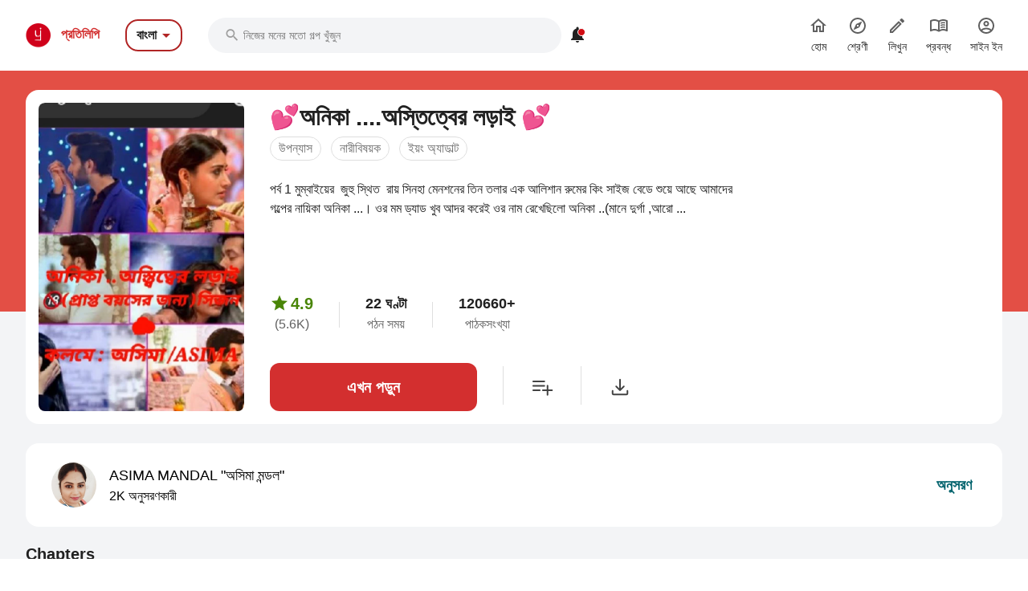

--- FILE ---
content_type: text/html; charset=utf-8
request_url: https://bengali.pratilipi.com/series/anika-ostitter-ladai-by-asima-mandal-0ja7ddmhutb6
body_size: 85312
content:
<!doctype html>
<html data-n-head-ssr lang="bn" data-n-head="%7B%22lang%22:%7B%22ssr%22:%22bn%22%7D%7D">

<head>
  <title>Anika ostitter ladai - An online Bengali story written by ASIMA MANDAL | Pratilipi.com</title><meta data-n-head="ssr" charset="utf-8"><meta data-n-head="ssr" http-equiv="cache-control" content="no-store, no-cache, must-revalidate"><meta data-n-head="ssr" http-equiv="expires" content="0"><meta data-n-head="ssr" name="viewport" content="width=device-width, initial-scale=1"><meta data-n-head="ssr" name="format-detection" content="telephone=no"><meta data-n-head="ssr" name="google" content="notranslate"><meta data-n-head="ssr" name="author" content="Nasadiya Tech. Pvt. Ltd."><meta data-n-head="ssr" name="theme-color" content="#d00b12"><meta data-n-head="ssr" property="og:site_name" content="Pratilipi"><meta data-n-head="ssr" property="og:logo" content="https://static-assets.pratilipi.com/pratilipi-logo/png/Logo-2C-RGB-144px.png"><meta data-n-head="ssr" name="twitter:card" content="summary"><meta data-n-head="ssr" name="twitter:site" content="@TeamPratilipi"><meta data-n-head="ssr" property="fb:app_id" content="293990794105516"><meta data-n-head="ssr" property="al:android:app_name" content="Pratilipi"><meta data-n-head="ssr" property="al:ios:app_name" content="Pratilipi - Books and Stories"><meta data-n-head="ssr" property="al:ios:app_store_id" content="1484810435"><meta data-n-head="ssr" property="al:android:package" content="com.pratilipi.mobile.android"><meta data-n-head="ssr" data-hid="sentry-trace" name="sentry-trace" content="f1afbad0bc954e118526b3554a74a45e-9193222875ca0ead-0"><meta data-n-head="ssr" data-hid="sentry-baggage" name="baggage" content="sentry-environment=prod,sentry-release=2d5f992eeafa7becad59925474c8ab4eeff85573,sentry-public_key=80fe779547f960e4ff59fdf2495872e3,sentry-trace_id=f1afbad0bc954e118526b3554a74a45e,sentry-sample_rate=0.001,sentry-transaction=GET%20%2Fseries%2Fanika-ostitter-ladai-by-asima-mandal-0ja7ddmhutb6,sentry-sampled=false"><meta data-n-head="ssr" data-hid="og:title" property="og:title" content="💕অনিকা ....অস্তিত্বের লড়াই 💕 « ASIMA MANDAL &quot;অসিমা মন্ডল&quot; | প্রতিলিপি"><meta data-n-head="ssr" data-hid="description" name="description" content="Read &amp;  share the Bengali story Anika ostitter ladai written by ASIMA MANDAL from Pratilipi ✓ Rating: 4.92 / 5.0 ✓ 265 Chapters ✓ 120660 Reads"><meta data-n-head="ssr" data-hid="og:description" property="og:description" content="পর্ব 1  মুম্বাইয়ের  জুহু স্থিত  রায় সিনহা মেনশনের তিন তলার এক আলিশান রুমের কিং সাইজ বেডে শুয়ে আছে আমাদের গল্পের নায়িকা অনিকা ...। ওর মম ড্যাড খুব আদর করেই ওর নাম রেখেছিলো অনিকা ..(মানে দুর্গা ,আরো ..."><meta data-n-head="ssr" data-hid="og:locale" property="og:locale" content="bn_IN"><meta data-n-head="ssr" data-hid="robots" name="robots" content="index,follow"><meta data-n-head="ssr" data-hid="og:image" property="og:image" content="https://static-assets.pratilipi.com/series/cover?seriesId=603692&amp;version=85e1f925-5267-460c-8067-bfa42e22f739&amp;type=jpg&amp;width=620&amp;enforceAspectRatio=false"><meta data-n-head="ssr" data-hid="og:image:type" property="og:image:type" content="jpeg"><meta data-n-head="ssr" data-hid="og:url" property="og:url" content="https://bengali.pratilipi.com/series/anika-ostitter-ladai-by-asima-mandal-0ja7ddmhutb6"><meta data-n-head="ssr" data-hid="og:type" property="og:type" content="article"><meta data-n-head="ssr" data-hid="al:android:url" property="al:android:url" content="pratilipi://series/slug/0ja7ddmhutb6"><meta data-n-head="ssr" data-hid="al:ios:url" property="al:ios:url" content="pratilipi://series/slug/0ja7ddmhutb6"><meta data-n-head="ssr" data-hid="al:web:url" property="al:web:url" content="https://bengali.pratilipi.com/series/anika-ostitter-ladai-by-asima-mandal-0ja7ddmhutb6"><meta data-n-head="ssr" data-hid="twitter:title" name="twitter:title" content="Anika ostitter ladai - An online Bengali story written by ASIMA MANDAL | Pratilipi.com"><meta data-n-head="ssr" data-hid="twitter:description" name="twitter:description" content="Read &amp;  share the Bengali story Anika ostitter ladai written by ASIMA MANDAL from Pratilipi ✓ Rating: 4.92 / 5.0 ✓ 265 Chapters ✓ 120660 Reads"><meta data-n-head="ssr" data-hid="twitter:image" name="twitter:image" content="https://static-assets.pratilipi.com/series/cover?seriesId=603692&amp;version=85e1f925-5267-460c-8067-bfa42e22f739&amp;type=jpg&amp;width=620&amp;enforceAspectRatio=false"><link data-n-head="ssr" rel="preconnect" crossorigin="true" href="//fonts.gstatic.com"><link data-n-head="ssr" rel="preconnect" crossorigin="true" href="//fonts.googleapis.com"><link data-n-head="ssr" rel="stylesheet preload prefetch" as="style" href="//fonts.googleapis.com/css2?family=Noto+Sans:wght@400;500;700&amp;display=swap" type="text/css" crossorigin="anonymous"><link data-n-head="ssr" rel="shortcut icon" type="image/png" href="/favicon.png"><link data-n-head="ssr" rel="dns-prefetch" href="//api.amplitude.com"><link data-n-head="ssr" rel="dns-prefetch" href="//cdn.amplitude.com"><link data-n-head="ssr" rel="dns-prefetch" href="//connect.facebook.net"><link data-n-head="ssr" rel="dns-prefetch" href="//graph.facebook.com"><link data-n-head="ssr" rel="canonical" href="https://bengali.pratilipi.com/series/anika-ostitter-ladai-by-asima-mandal-0ja7ddmhutb6"><script data-n-head="ssr" data-hid="gtm-script" type="33933862eba6df9ef5816670-text/javascript">if(!window._gtm_init){window._gtm_init=1;(function(w,n,d,m,e,p){w[d]=(w[d]==1||n[d]=='yes'||n[d]==1||n[m]==1||(w[e]&&w[e][p]&&w[e][p]()))?1:0})(window,navigator,'doNotTrack','msDoNotTrack','external','msTrackingProtectionEnabled');(function(w,d,s,l,x,y){w[x]={};w._gtm_inject=function(i){if(w.doNotTrack||w[x][i])return;w[x][i]=1;w[l]=w[l]||[];w[l].push({'gtm.start':new Date().getTime(),event:'gtm.js'});var f=d.getElementsByTagName(s)[0],j=d.createElement(s);j.async=true;j.src='https://www.googletagmanager.com/gtm.js?id='+i;f.parentNode.insertBefore(j,f);};w[y]('GTM-KZSL8KF')})(window,document,'script','dataLayer','_gtm_ids','_gtm_inject')}</script><script data-n-head="ssr" src="https://www.googletagmanager.com/gtag/js?id=G-QR1MC0BT5G" async type="33933862eba6df9ef5816670-text/javascript"></script><script data-n-head="ssr" data-hid="schema" type="application/ld+json">{"@context":"https://schema.org","@graph":[{"@context":"https://schema.org","@type":"Book","bookFormat":"https://schema.org/EBook","name":"💕অনিকা ....অস্তিত্বের লড়াই 💕","headline":"💕অনিকা ....অস্তিত্বের লড়াই 💕","image":"https://static-assets.pratilipi.com/series/cover?seriesId=603692&amp;version=85e1f925-5267-460c-8067-bfa42e22f739","description":"পর্ব 1 মুম্বাইয়ের  জুহু স্থিত  রায় সিনহা মেনশনের তিন তলার এক আলিশান রুমের কিং সাইজ বেডে শুয়ে আছে আমাদের গল্পের নায়িকা অনিকা ...। ওর মম ড্যাড খুব আদর করেই ওর নাম রেখেছিলো অনিকা ..(মানে দুর্গা ,আরো ...","genre":"উপন্যাস,নারীবিষয়ক,ইয়ং অ্যাডাল্ট","inLanguage":"bn","url":"https://bengali.pratilipi.com/series/অনিকা-অস্তিত্বের-লড়াই-0ja7ddmhutb6","author":{"@context":"https://schema.org","@type":"Person","name":"ASIMA MANDAL &quot;অসিমা মন্ডল&quot;","url":"https://bengali.pratilipi.com/user/asima-mandal-88w69z2955","image":"https://static-assets.pratilipi.com/author/image?authorId=6800000017439330&amp;version=073da2d9-af2c-4ce3-b79e-ad52352b11bf"},"publisher":{"@type":"Organization","name":"Pratilipi","url":"https://bengali.pratilipi.com","logo":{"@type":"ImageObject","url":"https://bengali.pratilipi.com/icon.png","width":512,"height":512}},"datePublished":"2022-07-27T16:14:03.000Z","timeRequired":"PT22H1333M","aggregateRating":{"@context":"https://schema.org","@type":"AggregateRating","ratingCount":5635,"itemReviewed":{"@context":"https://schema.org","@type":"Thing","name":"💕অনিকা ....অস্তিত্বের লড়াই 💕"},"reviewCount":1975,"worstRating":1,"bestRating":5,"ratingValue":4.92}},{"@context":"https://schema.org","@type":"ItemList","itemListElement":[{"@type":"ListItem","position":1,"item":{"@context":"https://schema.org","@type":["Book","Chapter"],"headline":"💕অনিকা ....অস্তিত্বের লড়াই 💕 প্রাপ্ত বয়সের জন্য 🔞","name":"💕অনিকা ....অস্তিত্বের লড়াই 💕 প্রাপ্ত বয়সের জন্য 🔞","inLanguage":"bn","timeRequired":"PT0H5M","datePublished":"2022-07-23T09:30:23.000Z","author":{"@context":"https://schema.org","@type":"Person","name":"ASIMA MANDAL &quot;অসিমা মন্ডল&quot;","url":"https://bengali.pratilipi.com/user/asima-mandal-88w69z2955","image":"https://static-assets.pratilipi.com/author/image?authorId=6800000017439330&amp;version=073da2d9-af2c-4ce3-b79e-ad52352b11bf"},"aggregateRating":{"@context":"https://schema.org","@type":"AggregateRating","ratingCount":49,"itemReviewed":{"@context":"https://schema.org","@type":"Thing","name":"💕অনিকা ....অস্তিত্বের লড়াই 💕 প্রাপ্ত বয়সের জন্য 🔞"},"worstRating":1,"bestRating":5,"ratingValue":4.92}}},{"@type":"ListItem","position":2,"item":{"@context":"https://schema.org","@type":["Book","Chapter"],"headline":"💕 অনিকা ..অস্তিত্বের লড়াই 💕প্রাপ্ত বয়সের জন্য 🔞","name":"💕 অনিকা ..অস্তিত্বের লড়াই 💕প্রাপ্ত বয়সের জন্য 🔞","inLanguage":"bn","timeRequired":"PT0H4M","datePublished":"2022-07-30T04:45:30.000Z","author":{"@context":"https://schema.org","@type":"Person","name":"ASIMA MANDAL &quot;অসিমা মন্ডল&quot;","url":"https://bengali.pratilipi.com/user/asima-mandal-88w69z2955","image":"https://static-assets.pratilipi.com/author/image?authorId=6800000017439330&amp;version=073da2d9-af2c-4ce3-b79e-ad52352b11bf"},"aggregateRating":{"@context":"https://schema.org","@type":"AggregateRating","ratingCount":31,"itemReviewed":{"@context":"https://schema.org","@type":"Thing","name":"💕 অনিকা ..অস্তিত্বের লড়াই 💕প্রাপ্ত বয়সের জন্য 🔞"},"worstRating":1,"bestRating":5,"ratingValue":4.9}}},{"@type":"ListItem","position":3,"item":{"@context":"https://schema.org","@type":["Book","Chapter"],"headline":"💕 অনিকা ... অস্তিত্বের লড়াই 💕 প্রাপ্ত বয়সের জন্য🔞","name":"💕 অনিকা ... অস্তিত্বের লড়াই 💕 প্রাপ্ত বয়সের জন্য🔞","inLanguage":"bn","timeRequired":"PT0H4M","datePublished":"2022-08-06T02:44:00.000Z","author":{"@context":"https://schema.org","@type":"Person","name":"ASIMA MANDAL &quot;অসিমা মন্ডল&quot;","url":"https://bengali.pratilipi.com/user/asima-mandal-88w69z2955","image":"https://static-assets.pratilipi.com/author/image?authorId=6800000017439330&amp;version=073da2d9-af2c-4ce3-b79e-ad52352b11bf"},"aggregateRating":{"@context":"https://schema.org","@type":"AggregateRating","ratingCount":32,"itemReviewed":{"@context":"https://schema.org","@type":"Thing","name":"💕 অনিকা ... অস্তিত্বের লড়াই 💕 প্রাপ্ত বয়সের জন্য🔞"},"worstRating":1,"bestRating":5,"ratingValue":4.88}}},{"@type":"ListItem","position":4,"item":{"@context":"https://schema.org","@type":["Book","Chapter"],"headline":"💕অনিকা ...অস্তিত্বের লড়াই  💕(প্রাপ্ত বয়সের জন্য )🔞","name":"💕অনিকা ...অস্তিত্বের লড়াই  💕(প্রাপ্ত বয়সের জন্য )🔞","inLanguage":"bn","timeRequired":"PT0H6M","datePublished":"2022-08-13T10:10:47.000Z","author":{"@context":"https://schema.org","@type":"Person","name":"ASIMA MANDAL &quot;অসিমা মন্ডল&quot;","url":"https://bengali.pratilipi.com/user/asima-mandal-88w69z2955","image":"https://static-assets.pratilipi.com/author/image?authorId=6800000017439330&amp;version=073da2d9-af2c-4ce3-b79e-ad52352b11bf"},"aggregateRating":{"@context":"https://schema.org","@type":"AggregateRating","ratingCount":26,"itemReviewed":{"@context":"https://schema.org","@type":"Thing","name":"💕অনিকা ...অস্তিত্বের লড়াই  💕(প্রাপ্ত বয়সের জন্য )🔞"},"worstRating":1,"bestRating":5,"ratingValue":4.88}}},{"@type":"ListItem","position":5,"item":{"@context":"https://schema.org","@type":["Book","Chapter"],"headline":"💕অনিকা ..অস্তিত্বের লড়াই  💕 প্রাপ্ত বয়সের জন্য 🔞","name":"💕অনিকা ..অস্তিত্বের লড়াই  💕 প্রাপ্ত বয়সের জন্য 🔞","inLanguage":"bn","timeRequired":"PT0H5M","datePublished":"2022-08-20T14:05:25.000Z","author":{"@context":"https://schema.org","@type":"Person","name":"ASIMA MANDAL &quot;অসিমা মন্ডল&quot;","url":"https://bengali.pratilipi.com/user/asima-mandal-88w69z2955","image":"https://static-assets.pratilipi.com/author/image?authorId=6800000017439330&amp;version=073da2d9-af2c-4ce3-b79e-ad52352b11bf"},"aggregateRating":{"@context":"https://schema.org","@type":"AggregateRating","ratingCount":25,"itemReviewed":{"@context":"https://schema.org","@type":"Thing","name":"💕অনিকা ..অস্তিত্বের লড়াই  💕 প্রাপ্ত বয়সের জন্য 🔞"},"worstRating":1,"bestRating":5,"ratingValue":4.96}}},{"@type":"ListItem","position":6,"item":{"@context":"https://schema.org","@type":["Book","Chapter"],"headline":"💕অনিকা ...অস্তিত্বের  লড়াই 💕 (প্রাপ্ত বয়সের জন্য )🔞","name":"💕অনিকা ...অস্তিত্বের  লড়াই 💕 (প্রাপ্ত বয়সের জন্য )🔞","inLanguage":"bn","timeRequired":"PT0H8M","datePublished":"2022-08-27T11:27:04.000Z","author":{"@context":"https://schema.org","@type":"Person","name":"ASIMA MANDAL &quot;অসিমা মন্ডল&quot;","url":"https://bengali.pratilipi.com/user/asima-mandal-88w69z2955","image":"https://static-assets.pratilipi.com/author/image?authorId=6800000017439330&amp;version=073da2d9-af2c-4ce3-b79e-ad52352b11bf"},"aggregateRating":{"@context":"https://schema.org","@type":"AggregateRating","ratingCount":25,"itemReviewed":{"@context":"https://schema.org","@type":"Thing","name":"💕অনিকা ...অস্তিত্বের  লড়াই 💕 (প্রাপ্ত বয়সের জন্য )🔞"},"worstRating":1,"bestRating":5,"ratingValue":4.92}}},{"@type":"ListItem","position":7,"item":{"@context":"https://schema.org","@type":["Book","Chapter"],"headline":"💕অনিকা ..অস্তিত্বের লড়াই 💕প্রাপ্ত বয়সের জন্য","name":"💕অনিকা ..অস্তিত্বের লড়াই 💕প্রাপ্ত বয়সের জন্য","inLanguage":"bn","timeRequired":"PT0H5M","datePublished":"2022-09-12T14:05:02.000Z","author":{"@context":"https://schema.org","@type":"Person","name":"ASIMA MANDAL &quot;অসিমা মন্ডল&quot;","url":"https://bengali.pratilipi.com/user/asima-mandal-88w69z2955","image":"https://static-assets.pratilipi.com/author/image?authorId=6800000017439330&amp;version=073da2d9-af2c-4ce3-b79e-ad52352b11bf"},"aggregateRating":{"@context":"https://schema.org","@type":"AggregateRating","ratingCount":28,"itemReviewed":{"@context":"https://schema.org","@type":"Thing","name":"💕অনিকা ..অস্তিত্বের লড়াই 💕প্রাপ্ত বয়সের জন্য"},"worstRating":1,"bestRating":5,"ratingValue":4.79}}},{"@type":"ListItem","position":8,"item":{"@context":"https://schema.org","@type":["Book","Chapter"],"headline":"💕 অনিকা ... অস্তিত্বের লড়াই 💕(প্রাপ্ত বয়সের জন্য )🔞","name":"💕 অনিকা ... অস্তিত্বের লড়াই 💕(প্রাপ্ত বয়সের জন্য )🔞","inLanguage":"bn","timeRequired":"PT0H5M","datePublished":"2022-09-28T14:39:02.000Z","author":{"@context":"https://schema.org","@type":"Person","name":"ASIMA MANDAL &quot;অসিমা মন্ডল&quot;","url":"https://bengali.pratilipi.com/user/asima-mandal-88w69z2955","image":"https://static-assets.pratilipi.com/author/image?authorId=6800000017439330&amp;version=073da2d9-af2c-4ce3-b79e-ad52352b11bf"},"aggregateRating":{"@context":"https://schema.org","@type":"AggregateRating","ratingCount":28,"itemReviewed":{"@context":"https://schema.org","@type":"Thing","name":"💕 অনিকা ... অস্তিত্বের লড়াই 💕(প্রাপ্ত বয়সের জন্য )🔞"},"worstRating":1,"bestRating":5,"ratingValue":4.79}}},{"@type":"ListItem","position":9,"item":{"@context":"https://schema.org","@type":["Book","Chapter"],"headline":"💕 অনিকা ...অস্তিত্বের লড়াই 💕 (প্রাপ্ত বয়সের জন্য) 🔞","name":"💕 অনিকা ...অস্তিত্বের লড়াই 💕 (প্রাপ্ত বয়সের জন্য) 🔞","inLanguage":"bn","timeRequired":"PT0H5M","datePublished":"2022-10-25T12:54:44.000Z","author":{"@context":"https://schema.org","@type":"Person","name":"ASIMA MANDAL &quot;অসিমা মন্ডল&quot;","url":"https://bengali.pratilipi.com/user/asima-mandal-88w69z2955","image":"https://static-assets.pratilipi.com/author/image?authorId=6800000017439330&amp;version=073da2d9-af2c-4ce3-b79e-ad52352b11bf"},"aggregateRating":{"@context":"https://schema.org","@type":"AggregateRating","ratingCount":24,"itemReviewed":{"@context":"https://schema.org","@type":"Thing","name":"💕 অনিকা ...অস্তিত্বের লড়াই 💕 (প্রাপ্ত বয়সের জন্য) 🔞"},"worstRating":1,"bestRating":5,"ratingValue":4.83}}},{"@type":"ListItem","position":10,"item":{"@context":"https://schema.org","@type":["Book","Chapter"],"headline":"💕অনিকা ..অস্তিত্বের লড়াই 💕(প্রাপ্ত বয়সের জন্য ) 🔞","name":"💕অনিকা ..অস্তিত্বের লড়াই 💕(প্রাপ্ত বয়সের জন্য ) 🔞","inLanguage":"bn","timeRequired":"PT0H12M","datePublished":"2022-11-07T13:30:46.000Z","author":{"@context":"https://schema.org","@type":"Person","name":"ASIMA MANDAL &quot;অসিমা মন্ডল&quot;","url":"https://bengali.pratilipi.com/user/asima-mandal-88w69z2955","image":"https://static-assets.pratilipi.com/author/image?authorId=6800000017439330&amp;version=073da2d9-af2c-4ce3-b79e-ad52352b11bf"},"aggregateRating":{"@context":"https://schema.org","@type":"AggregateRating","ratingCount":27,"itemReviewed":{"@context":"https://schema.org","@type":"Thing","name":"💕অনিকা ..অস্তিত্বের লড়াই 💕(প্রাপ্ত বয়সের জন্য ) 🔞"},"worstRating":1,"bestRating":5,"ratingValue":4.93}}},{"@type":"ListItem","position":11,"item":{"@context":"https://schema.org","@type":["Book","Chapter"],"headline":"💕অনিকা ..অস্তিত্বের লড়াই 💕(প্রাপ্ত বয়সের জন্য )🔞","name":"💕অনিকা ..অস্তিত্বের লড়াই 💕(প্রাপ্ত বয়সের জন্য )🔞","inLanguage":"bn","timeRequired":"PT0H7M","datePublished":"2022-11-11T14:00:19.000Z","author":{"@context":"https://schema.org","@type":"Person","name":"ASIMA MANDAL &quot;অসিমা মন্ডল&quot;","url":"https://bengali.pratilipi.com/user/asima-mandal-88w69z2955","image":"https://static-assets.pratilipi.com/author/image?authorId=6800000017439330&amp;version=073da2d9-af2c-4ce3-b79e-ad52352b11bf"},"aggregateRating":{"@context":"https://schema.org","@type":"AggregateRating","ratingCount":26,"itemReviewed":{"@context":"https://schema.org","@type":"Thing","name":"💕অনিকা ..অস্তিত্বের লড়াই 💕(প্রাপ্ত বয়সের জন্য )🔞"},"worstRating":1,"bestRating":5,"ratingValue":4.96}}},{"@type":"ListItem","position":12,"item":{"@context":"https://schema.org","@type":["Book","Chapter"],"headline":"💕অনিকা ...অস্ত্বিত্বের লড়াই ( প্রাপ্ত বয়সের জন্য ) 💕🔞","name":"💕অনিকা ...অস্ত্বিত্বের লড়াই ( প্রাপ্ত বয়সের জন্য ) 💕🔞","inLanguage":"bn","timeRequired":"PT0H7M","datePublished":"2022-11-16T14:02:55.000Z","author":{"@context":"https://schema.org","@type":"Person","name":"ASIMA MANDAL &quot;অসিমা মন্ডল&quot;","url":"https://bengali.pratilipi.com/user/asima-mandal-88w69z2955","image":"https://static-assets.pratilipi.com/author/image?authorId=6800000017439330&amp;version=073da2d9-af2c-4ce3-b79e-ad52352b11bf"},"aggregateRating":{"@context":"https://schema.org","@type":"AggregateRating","ratingCount":29,"itemReviewed":{"@context":"https://schema.org","@type":"Thing","name":"💕অনিকা ...অস্ত্বিত্বের লড়াই ( প্রাপ্ত বয়সের জন্য ) 💕🔞"},"worstRating":1,"bestRating":5,"ratingValue":4.93}}},{"@type":"ListItem","position":13,"item":{"@context":"https://schema.org","@type":["Book","Chapter"],"headline":"💕অনিকা ..অস্তিত্বের লড়াই 💕প্রাপ্ত বয়সে জন্য 🔞","name":"💕অনিকা ..অস্তিত্বের লড়াই 💕প্রাপ্ত বয়সে জন্য 🔞","inLanguage":"bn","timeRequired":"PT0H5M","datePublished":"2022-11-23T10:20:24.000Z","author":{"@context":"https://schema.org","@type":"Person","name":"ASIMA MANDAL &quot;অসিমা মন্ডল&quot;","url":"https://bengali.pratilipi.com/user/asima-mandal-88w69z2955","image":"https://static-assets.pratilipi.com/author/image?authorId=6800000017439330&amp;version=073da2d9-af2c-4ce3-b79e-ad52352b11bf"},"aggregateRating":{"@context":"https://schema.org","@type":"AggregateRating","ratingCount":30,"itemReviewed":{"@context":"https://schema.org","@type":"Thing","name":"💕অনিকা ..অস্তিত্বের লড়াই 💕প্রাপ্ত বয়সে জন্য 🔞"},"worstRating":1,"bestRating":5,"ratingValue":4.93}}},{"@type":"ListItem","position":14,"item":{"@context":"https://schema.org","@type":["Book","Chapter"],"headline":"💕অনিকা .. অস্তিত্বের লড়াই 💕প্রাপ্ত বয়সের জন্য  💕","name":"💕অনিকা .. অস্তিত্বের লড়াই 💕প্রাপ্ত বয়সের জন্য  💕","inLanguage":"bn","timeRequired":"PT0H9M","datePublished":"2022-12-06T11:18:05.000Z","author":{"@context":"https://schema.org","@type":"Person","name":"ASIMA MANDAL &quot;অসিমা মন্ডল&quot;","url":"https://bengali.pratilipi.com/user/asima-mandal-88w69z2955","image":"https://static-assets.pratilipi.com/author/image?authorId=6800000017439330&amp;version=073da2d9-af2c-4ce3-b79e-ad52352b11bf"},"aggregateRating":{"@context":"https://schema.org","@type":"AggregateRating","ratingCount":27,"itemReviewed":{"@context":"https://schema.org","@type":"Thing","name":"💕অনিকা .. অস্তিত্বের লড়াই 💕প্রাপ্ত বয়সের জন্য  💕"},"worstRating":1,"bestRating":5,"ratingValue":4.96}}},{"@type":"ListItem","position":15,"item":{"@context":"https://schema.org","@type":["Book","Chapter"],"headline":"💕অনিকা ...অস্তিত্বের লড়াই 💕 প্রাপ্ত বয়সের  জন্য 🔞","name":"💕অনিকা ...অস্তিত্বের লড়াই 💕 প্রাপ্ত বয়সের  জন্য 🔞","inLanguage":"bn","timeRequired":"PT0H6M","datePublished":"2022-12-24T12:48:50.000Z","author":{"@context":"https://schema.org","@type":"Person","name":"ASIMA MANDAL &quot;অসিমা মন্ডল&quot;","url":"https://bengali.pratilipi.com/user/asima-mandal-88w69z2955","image":"https://static-assets.pratilipi.com/author/image?authorId=6800000017439330&amp;version=073da2d9-af2c-4ce3-b79e-ad52352b11bf"},"aggregateRating":{"@context":"https://schema.org","@type":"AggregateRating","ratingCount":39,"itemReviewed":{"@context":"https://schema.org","@type":"Thing","name":"💕অনিকা ...অস্তিত্বের লড়াই 💕 প্রাপ্ত বয়সের  জন্য 🔞"},"worstRating":1,"bestRating":5,"ratingValue":4.69}}},{"@type":"ListItem","position":16,"item":{"@context":"https://schema.org","@type":["Book","Chapter"],"headline":"💕অনিকা ....অস্তিত্বের লড়াই 💕 প্রাপ্ত বয়সের জন্য 🔞","name":"💕অনিকা ....অস্তিত্বের লড়াই 💕 প্রাপ্ত বয়সের জন্য 🔞","inLanguage":"bn","timeRequired":"PT0H7M","datePublished":"2023-02-08T18:01:06.000Z","author":{"@context":"https://schema.org","@type":"Person","name":"ASIMA MANDAL &quot;অসিমা মন্ডল&quot;","url":"https://bengali.pratilipi.com/user/asima-mandal-88w69z2955","image":"https://static-assets.pratilipi.com/author/image?authorId=6800000017439330&amp;version=073da2d9-af2c-4ce3-b79e-ad52352b11bf"},"aggregateRating":{"@context":"https://schema.org","@type":"AggregateRating","ratingCount":37,"itemReviewed":{"@context":"https://schema.org","@type":"Thing","name":"💕অনিকা ....অস্তিত্বের লড়াই 💕 প্রাপ্ত বয়সের জন্য 🔞"},"worstRating":1,"bestRating":5,"ratingValue":4.92}}},{"@type":"ListItem","position":17,"item":{"@context":"https://schema.org","@type":["Book","Chapter"],"headline":"❤️   অনিকা ❤️ অস্তিত্বের লড়াই ...(প্রাপ্তবয়সের জন্য )","name":"❤️   অনিকা ❤️ অস্তিত্বের লড়াই ...(প্রাপ্তবয়সের জন্য )","inLanguage":"bn","timeRequired":"PT0H6M","datePublished":"2023-03-22T05:59:23.000Z","author":{"@context":"https://schema.org","@type":"Person","name":"ASIMA MANDAL &quot;অসিমা মন্ডল&quot;","url":"https://bengali.pratilipi.com/user/asima-mandal-88w69z2955","image":"https://static-assets.pratilipi.com/author/image?authorId=6800000017439330&amp;version=073da2d9-af2c-4ce3-b79e-ad52352b11bf"},"aggregateRating":{"@context":"https://schema.org","@type":"AggregateRating","ratingCount":37,"itemReviewed":{"@context":"https://schema.org","@type":"Thing","name":"❤️   অনিকা ❤️ অস্তিত্বের লড়াই ...(প্রাপ্তবয়সের জন্য )"},"worstRating":1,"bestRating":5,"ratingValue":4.92}}},{"@type":"ListItem","position":18,"item":{"@context":"https://schema.org","@type":["Book","Chapter"],"headline":"💕  অনিকা ...অস্তিত্বের লড়াই 💕 প্রাপ্ত বয়সের জন্য 🔞","name":"💕  অনিকা ...অস্তিত্বের লড়াই 💕 প্রাপ্ত বয়সের জন্য 🔞","inLanguage":"bn","timeRequired":"PT0H4M","datePublished":"2023-07-26T14:27:02.000Z","author":{"@context":"https://schema.org","@type":"Person","name":"ASIMA MANDAL &quot;অসিমা মন্ডল&quot;","url":"https://bengali.pratilipi.com/user/asima-mandal-88w69z2955","image":"https://static-assets.pratilipi.com/author/image?authorId=6800000017439330&amp;version=073da2d9-af2c-4ce3-b79e-ad52352b11bf"},"aggregateRating":{"@context":"https://schema.org","@type":"AggregateRating","ratingCount":29,"itemReviewed":{"@context":"https://schema.org","@type":"Thing","name":"💕  অনিকা ...অস্তিত্বের লড়াই 💕 প্রাপ্ত বয়সের জন্য 🔞"},"worstRating":1,"bestRating":5,"ratingValue":4.79}}},{"@type":"ListItem","position":19,"item":{"@context":"https://schema.org","@type":["Book","Chapter"],"headline":"💕অনিকা ....অস্তিত্বের লড়াই 💕 প্রাপ্ত বয়সের জন্য 🔞","name":"💕অনিকা ....অস্তিত্বের লড়াই 💕 প্রাপ্ত বয়সের জন্য 🔞","inLanguage":"bn","timeRequired":"PT0H5M","datePublished":"2023-08-06T07:03:33.000Z","author":{"@context":"https://schema.org","@type":"Person","name":"ASIMA MANDAL &quot;অসিমা মন্ডল&quot;","url":"https://bengali.pratilipi.com/user/asima-mandal-88w69z2955","image":"https://static-assets.pratilipi.com/author/image?authorId=6800000017439330&amp;version=073da2d9-af2c-4ce3-b79e-ad52352b11bf"},"aggregateRating":{"@context":"https://schema.org","@type":"AggregateRating","ratingCount":34,"itemReviewed":{"@context":"https://schema.org","@type":"Thing","name":"💕অনিকা ....অস্তিত্বের লড়াই 💕 প্রাপ্ত বয়সের জন্য 🔞"},"worstRating":1,"bestRating":5,"ratingValue":4.88}}},{"@type":"ListItem","position":20,"item":{"@context":"https://schema.org","@type":["Book","Chapter"],"headline":"💕অনিকা ....অস্তিত্বের লড়াই 💕 প্রাপ্ত বয়সের জন্য 🔞","name":"💕অনিকা ....অস্তিত্বের লড়াই 💕 প্রাপ্ত বয়সের জন্য 🔞","inLanguage":"bn","timeRequired":"PT0H5M","datePublished":"2023-08-07T02:23:44.000Z","author":{"@context":"https://schema.org","@type":"Person","name":"ASIMA MANDAL &quot;অসিমা মন্ডল&quot;","url":"https://bengali.pratilipi.com/user/asima-mandal-88w69z2955","image":"https://static-assets.pratilipi.com/author/image?authorId=6800000017439330&amp;version=073da2d9-af2c-4ce3-b79e-ad52352b11bf"},"aggregateRating":{"@context":"https://schema.org","@type":"AggregateRating","ratingCount":28,"itemReviewed":{"@context":"https://schema.org","@type":"Thing","name":"💕অনিকা ....অস্তিত্বের লড়াই 💕 প্রাপ্ত বয়সের জন্য 🔞"},"worstRating":1,"bestRating":5,"ratingValue":4.89}}}]}]}</script><link rel="preload" href="https://mark8-static.pratilipi.com/seo-suite/14cc8489585e91f4.js" as="script"><link rel="preload" href="https://mark8-static.pratilipi.com/seo-suite/b7c18da235c5c613.js" as="script"><link rel="preload" href="https://mark8-static.pratilipi.com/seo-suite/d325fb3d482103c7.js" as="script"><link rel="preload" href="https://mark8-static.pratilipi.com/seo-suite/cabc91864bb57be2.js" as="script"><link rel="preload" href="https://mark8-static.pratilipi.com/seo-suite/643d0bc7f59cfd35.js" as="script"><style data-vue-ssr-id="382a115c:0 3556748c:0 1e802a4c:0 44bb1b15:0 9f5401de:0 4891dfec:0 63b6608b:0 357fed34:0 2d359164:0 39832e81:0 c98e93fe:0 5f28f554:0 2cd1093a:0 80b42ea4:0 c30182b0:0 20cc4ac0:0 00a164c6:0 dedd5dde:0 5cfab596:0 6edd72de:0 4bdd8e94:0 2e7efea6:0 615c0f78:0 6cae1ab7:0 609428ac:0 e00cfb56:0">.tw-container{width:100%;margin-right:auto;margin-left:auto;padding-right:1rem;padding-left:1rem;}@media (min-width: 640px){.tw-container{max-width:640px;}}@media (min-width: 768px){.tw-container{max-width:768px;}}@media (min-width: 1024px){.tw-container{max-width:1024px;padding-right:1rem;padding-left:1rem;}}@media (min-width: 1280px){.tw-container{max-width:1280px;padding-right:2rem;padding-left:2rem;}}@media (min-width: 1536px){.tw-container{max-width:1536px;}}.tw-i-16{width:16px !important;height:16px !important;font-size:16px !important;}.tw-i-20{width:20px !important;height:20px !important;font-size:20px !important;}.tw-i-24{width:24px !important;height:24px !important;font-size:24px !important;}.tw-i-32{width:32px !important;height:32px !important;font-size:32px !important;}.tw-w-30{width:120px !important;max-width:120px !important;}.tw-h-45{height:180px !important;}.tw-pratilipi-black{color:#212121;text-decoration:none;-webkit-text-decoration-line:none;text-decoration-line:none;}.\!tw-pratilipi-black{color:#212121 !important;text-decoration:none !important;-webkit-text-decoration-line:none !important;text-decoration-line:none !important;}.tw-pratilipi-black:hover{text-decoration:none;-webkit-text-decoration-line:none;text-decoration-line:none;color:#212121;}.\!tw-pratilipi-black:hover{text-decoration:none !important;-webkit-text-decoration-line:none !important;text-decoration-line:none !important;color:#212121 !important;}.tw-pratilipi-black:focus{text-decoration:none;-webkit-text-decoration-line:none;text-decoration-line:none;color:#212121;}.\!tw-pratilipi-black:focus{text-decoration:none !important;-webkit-text-decoration-line:none !important;text-decoration-line:none !important;color:#212121 !important;}.tw-pratilipi-grey{color:#616161;text-decoration:none;-webkit-text-decoration-line:none;text-decoration-line:none;}.tw-pratilipi-grey:hover{text-decoration:none;-webkit-text-decoration-line:none;text-decoration-line:none;color:#616161;}.tw-pratilipi-grey:focus{text-decoration:none;-webkit-text-decoration-line:none;text-decoration-line:none;color:#616161;}.tw-fixed{position:fixed;}.tw-absolute{position:absolute;}.tw-relative{position:relative;}.tw-sticky{position:-webkit-sticky;position:sticky;}.tw-inset-0{top:0px;right:0px;bottom:0px;left:0px;}.tw-inset-x-0{left:0px;right:0px;}.tw-top-0{top:0px;}.tw-bottom-0{bottom:0px;}.tw-left-0{left:0px;}.tw-right-0{right:0px;}.tw-top-4{top:1rem;}.tw-right-4{right:1rem;}.tw-top-6{top:1.5rem;}.tw-top-3{top:0.75rem;}.tw-top-8{top:2rem;}.tw-right-2{right:0.5rem;}.tw-top-1{top:0.25rem;}.tw-right-0\.5{right:0.125rem;}.tw-top-\[20\%\]{top:20%;}.tw-bottom-14{bottom:3.5rem;}.tw-z-999{z-index:999;}.tw-z-99{z-index:99;}.tw-z-\[1040\]{z-index:1040;}.tw-z-\[100\]{z-index:100;}.tw-z-50{z-index:50;}.tw-z-10{z-index:10;}.tw-z-9999{z-index:9999;}.tw-z-20{z-index:20;}.tw-m-0{margin:0px;}.tw-mx-auto{margin-left:auto;margin-right:auto;}.tw-my-4{margin-top:1rem;margin-bottom:1rem;}.tw-my-auto{margin-top:auto;margin-bottom:auto;}.tw-my-0{margin-top:0px;margin-bottom:0px;}.tw-mx-2\.5{margin-left:0.625rem;margin-right:0.625rem;}.tw-mx-2{margin-left:0.5rem;margin-right:0.5rem;}.-tw-mx-4{margin-left:-1rem;margin-right:-1rem;}.tw-my-3{margin-top:0.75rem;margin-bottom:0.75rem;}.tw-mx-0{margin-left:0px;margin-right:0px;}.tw-mx-0\.5{margin-left:0.125rem;margin-right:0.125rem;}.tw-mx-1\.5{margin-left:0.375rem;margin-right:0.375rem;}.tw-mx-1{margin-left:0.25rem;margin-right:0.25rem;}.tw-mx-4{margin-left:1rem;margin-right:1rem;}.tw-my-2{margin-top:0.5rem;margin-bottom:0.5rem;}.tw-mx-\[-18px\]{margin-left:-18px;margin-right:-18px;}.tw-my-8{margin-top:2rem;margin-bottom:2rem;}.tw-my-6{margin-top:1.5rem;margin-bottom:1.5rem;}.tw-my-5{margin-top:1.25rem;margin-bottom:1.25rem;}.tw-my-1{margin-top:0.25rem;margin-bottom:0.25rem;}.tw-mt-2{margin-top:0.5rem;}.tw-mb-5{margin-bottom:1.25rem;}.tw-mb-3{margin-bottom:0.75rem;}.tw-mb-\[24px\]{margin-bottom:24px;}.-tw-mt-2{margin-top:-0.5rem;}.tw-mb-4{margin-bottom:1rem;}.tw-mb-6{margin-bottom:1.5rem;}.tw-mb-8{margin-bottom:2rem;}.tw-mt-4{margin-top:1rem;}.tw-mt-1{margin-top:0.25rem;}.tw-mt-8{margin-top:2rem;}.tw-mt-6{margin-top:1.5rem;}.tw-mr-4{margin-right:1rem;}.-tw-mt-7{margin-top:-1.75rem;}.tw-mb-1{margin-bottom:0.25rem;}.-tw-mt-5{margin-top:-1.25rem;}.tw-ml-auto{margin-left:auto;}.-tw-mt-10{margin-top:-2.5rem;}.tw-mt-0{margin-top:0px;}.tw-mb-2\.5{margin-bottom:0.625rem;}.tw-mb-2{margin-bottom:0.5rem;}.tw-ml-2{margin-left:0.5rem;}.tw-ml-16{margin-left:4rem;}.\!tw-ml-auto{margin-left:auto !important;}.tw-mt-\[-18px\]{margin-top:-18px;}.tw-mb-0{margin-bottom:0px;}.tw-mr-2{margin-right:0.5rem;}.tw-mb-\[4px\]{margin-bottom:4px;}.tw-mt-3{margin-top:0.75rem;}.tw-mt-1\.5{margin-top:0.375rem;}.tw-mt-0\.5{margin-top:0.125rem;}.tw-mt-5{margin-top:1.25rem;}.tw-mt-12{margin-top:3rem;}.\!tw-block{display:block !important;}.tw-block{display:block;}.\!tw-inline-block{display:inline-block !important;}.tw-inline-block{display:inline-block;}.tw-inline{display:inline;}.tw-flex{display:flex;}.tw-grid{display:grid;}.tw-hidden{display:none;}.tw-h-12{height:3rem;}.tw-h-6{height:1.5rem;}.tw-h-7{height:1.75rem;}.tw-h-16{height:4rem;}.tw-h-5{height:1.25rem;}.tw-h-20{height:5rem;}.tw-h-auto{height:auto;}.tw-h-36{height:9rem;}.tw-h-full{height:100%;}.tw-h-3\/4{height:75%;}.tw-h-0\.5{height:0.125rem;}.tw-h-0{height:0px;}.tw-h-2\.5{height:0.625rem;}.tw-h-2{height:0.5rem;}.tw-h-\[22px\]{height:22px;}.tw-h-max{height:-webkit-max-content;height:-moz-max-content;height:max-content;}.tw-h-\[60px\]{height:60px;}.tw-h-10{height:2.5rem;}.tw-h-9{height:2.25rem;}.tw-h-8{height:2rem;}.\!tw-h-16{height:4rem !important;}.tw-h-px{height:1px;}.tw-h-fit{height:-webkit-fit-content;height:-moz-fit-content;height:fit-content;}.tw-h-4{height:1rem;}.tw-max-h-\[600px\]{max-height:600px;}.tw-min-h-\[40px\]{min-height:40px;}.tw-min-h-\[34px\]{min-height:34px;}.tw-min-h-screen{min-height:100vh;}.tw-w-full{width:100%;}.tw-w-12{width:3rem;}.tw-w-6{width:1.5rem;}.tw-w-7{width:1.75rem;}.tw-w-16{width:4rem;}.tw-w-5{width:1.25rem;}.tw-w-20{width:5rem;}.tw-w-52{width:13rem;}.tw-w-fit{width:-webkit-fit-content;width:-moz-fit-content;width:fit-content;}.tw-w-\[0\.5px\]{width:0.5px;}.tw-w-\[90\%\]{width:90%;}.tw-w-\[10\%\]{width:10%;}.tw-w-32{width:8rem;}.tw-w-2\.5{width:0.625rem;}.tw-w-2{width:0.5rem;}.tw-w-80{width:20rem;}.tw-w-10{width:2.5rem;}.tw-w-9{width:2.25rem;}.tw-w-8{width:2rem;}.\!tw-w-12{width:3rem !important;}.tw-w-px{width:1px;}.tw-w-28{width:7rem;}.tw-w-36{width:9rem;}.tw-w-\[60\%\]{width:60%;}.tw-w-\[40\%\]{width:40%;}.tw-w-4{width:1rem;}.tw-min-w-\[120px\]{min-width:120px;}.tw-min-w-full{min-width:100%;}.tw-min-w-\[22px\]{min-width:22px;}.tw-max-w-sm{max-width:24rem;}.tw-max-w-md{max-width:28rem;}.tw-max-w-2xl{max-width:42rem;}.tw-max-w-lg{max-width:32rem;}.tw-max-w-\[440px\]{max-width:440px;}.tw-max-w-full{max-width:100%;}.tw-max-w-none{max-width:none;}.tw-max-w-xl{max-width:36rem;}.tw-max-w-3xl{max-width:48rem;}.tw-max-w-7xl{max-width:80rem;}.tw-flex-1{flex:1 1 0%;}.tw-flex-shrink-0{flex-shrink:0;}.tw-flex-grow{flex-grow:1;}.-tw-rotate-90{--tw-rotate:-90deg;transform:translate(var(--tw-translate-x), var(--tw-translate-y)) rotate(var(--tw-rotate)) skewX(var(--tw-skew-x)) skewY(var(--tw-skew-y)) scaleX(var(--tw-scale-x)) scaleY(var(--tw-scale-y));}@-webkit-keyframes tw-spin{to{transform:rotate(360deg);}}@keyframes tw-spin{to{transform:rotate(360deg);}}.tw-animate-spin{-webkit-animation:tw-spin 1s linear infinite;animation:tw-spin 1s linear infinite;}.\!tw-cursor-pointer{cursor:pointer !important;}.tw-cursor-pointer{cursor:pointer;}.tw-cursor-not-allowed{cursor:not-allowed;}.tw-list-inside{list-style-position:inside;}.tw-list-none{list-style-type:none;}.tw-grid-cols-2{grid-template-columns:repeat(2, minmax(0, 1fr));}.tw-grid-cols-1{grid-template-columns:repeat(1, minmax(0, 1fr));}.tw-flex-row{flex-direction:row;}.tw-flex-col{flex-direction:column;}.tw-flex-wrap{flex-wrap:wrap;}.tw-items-start{align-items:flex-start;}.tw-items-center{align-items:center;}.tw-justify-start{justify-content:flex-start;}.tw-justify-end{justify-content:flex-end;}.tw-justify-center{justify-content:center;}.tw-justify-between{justify-content:space-between;}.tw-gap-3{gap:0.75rem;}.tw-gap-4{gap:1rem;}.tw-gap-2{gap:0.5rem;}.tw-gap-8{gap:2rem;}.tw-gap-5{gap:1.25rem;}.tw-gap-6{gap:1.5rem;}.tw-gap-1{gap:0.25rem;}.tw-space-y-4 > :not([hidden]) ~ :not([hidden]){--tw-space-y-reverse:0;margin-top:calc(1rem * calc(1 - var(--tw-space-y-reverse)));margin-bottom:calc(1rem * var(--tw-space-y-reverse));}.tw-space-x-3 > :not([hidden]) ~ :not([hidden]){--tw-space-x-reverse:0;margin-right:calc(0.75rem * var(--tw-space-x-reverse));margin-left:calc(0.75rem * calc(1 - var(--tw-space-x-reverse)));}.tw-self-end{align-self:flex-end;}.tw-self-center{align-self:center;}.tw-overflow-hidden{overflow:hidden;}.tw-overflow-x-auto{overflow-x:auto;}.tw-overflow-y-auto{overflow-y:auto;}.tw-overflow-x-scroll{overflow-x:scroll;}.tw-truncate{overflow:hidden;text-overflow:ellipsis;white-space:nowrap;}.tw-overflow-ellipsis{text-overflow:ellipsis;}.tw-text-ellipsis{text-overflow:ellipsis;}.tw-whitespace-nowrap{white-space:nowrap;}.tw-rounded-3xl{border-radius:1.5rem;}.tw-rounded-\[16px_16px_0_0\]{border-radius:16px 16px 0 0;}.tw-rounded-lg{border-radius:0.5rem;}.tw-rounded-xl{border-radius:0.75rem;}.tw-rounded-2xl{border-radius:1rem;}.tw-rounded-md{border-radius:0.375rem;}.tw-rounded{border-radius:0.25rem;}.tw-rounded-full{border-radius:9999px;}.tw-rounded-\[24px\]{border-radius:24px;}.tw-rounded-t-2xl{border-top-left-radius:1rem;border-top-right-radius:1rem;}.tw-rounded-b-md{border-bottom-right-radius:0.375rem;border-bottom-left-radius:0.375rem;}.tw-rounded-r-lg{border-top-right-radius:0.5rem;border-bottom-right-radius:0.5rem;}.tw-rounded-tr{border-top-right-radius:0.25rem;}.tw-rounded-br{border-bottom-right-radius:0.25rem;}.tw-border{border-width:1px;}.tw-border-2{border-width:2px;}.tw-border-\[1\.5px\]{border-width:1.5px;}.tw-border-\[2px\]{border-width:2px;}.tw-border-0{border-width:0px;}.tw-border-\[1px\]{border-width:1px;}.tw-border-b-2{border-bottom-width:2px;}.tw-border-t{border-top-width:1px;}.tw-border-solid{border-style:solid;}.tw-border-dashed{border-style:dashed;}.tw-border-none{border-style:none;}.\!tw-border-none{border-style:none !important;}.tw-border-\[none\]{border-color:none;}.tw-border-gray-300{--tw-border-opacity:1;border-color:rgb(209 213 219 / var(--tw-border-opacity));}.tw-border-\[\#b12525\]{--tw-border-opacity:1;border-color:rgb(177 37 37 / var(--tw-border-opacity));}.tw-border-white{--tw-border-opacity:1;border-color:rgb(255 255 255 / var(--tw-border-opacity));}.tw-border-\[\#dbdbdb\]{--tw-border-opacity:1;border-color:rgb(219 219 219 / var(--tw-border-opacity));}.tw-border-\[rgb\(5\,105\,116\)\]{--tw-border-opacity:1;border-color:rgb(5 105 116 / var(--tw-border-opacity));}.tw-border-\[\#D29418\]{--tw-border-opacity:1;border-color:rgb(210 148 24 / var(--tw-border-opacity));}.tw-border-\[\#d32f2f\]{--tw-border-opacity:1;border-color:rgb(211 47 47 / var(--tw-border-opacity));}.tw-border-\[\#DBDBDB\]{--tw-border-opacity:1;border-color:rgb(219 219 219 / var(--tw-border-opacity));}.tw-border-pratilipi-light-grey{--tw-border-opacity:1;border-color:rgb(219 219 219 / var(--tw-border-opacity));}.tw-border-transparent{border-color:transparent;}.tw-border-\[\#212121\]{--tw-border-opacity:1;border-color:rgb(33 33 33 / var(--tw-border-opacity));}.tw-border-pratilipi-grey{--tw-border-opacity:1;border-color:rgb(97 97 97 / var(--tw-border-opacity));}.tw-border-gray-100{--tw-border-opacity:1;border-color:rgb(243 244 246 / var(--tw-border-opacity));}.tw-border-gray-200{--tw-border-opacity:1;border-color:rgb(229 231 235 / var(--tw-border-opacity));}.tw-border-blue-200{--tw-border-opacity:1;border-color:rgb(191 219 254 / var(--tw-border-opacity));}.tw-border-pratilipi-teal{--tw-border-opacity:1;border-color:rgb(0 98 108 / var(--tw-border-opacity));}.tw-border-pratilipi-black{--tw-border-opacity:1;border-color:rgb(33 33 33 / var(--tw-border-opacity));}.tw-border-t-gray-700{--tw-border-opacity:1;border-top-color:rgb(55 65 81 / var(--tw-border-opacity));}.tw-bg-black{--tw-bg-opacity:1;background-color:rgb(0 0 0 / var(--tw-bg-opacity));}.tw-bg-\[\#f3f4f6\]{--tw-bg-opacity:1;background-color:rgb(243 244 246 / var(--tw-bg-opacity));}.tw-bg-pratilipi-teal{--tw-bg-opacity:1;background-color:rgb(0 98 108 / var(--tw-bg-opacity));}.tw-bg-\[rgba\(0\,0\,0\,0\.3\)\]{background-color:rgba(0,0,0,0.3);}.tw-bg-\[\#fff\]{--tw-bg-opacity:1;background-color:rgb(255 255 255 / var(--tw-bg-opacity));}.tw-bg-\[\#056974\]{--tw-bg-opacity:1;background-color:rgb(5 105 116 / var(--tw-bg-opacity));}.tw-bg-\[\#\#DBDBDB\]{background-color:##DBDBDB;}.tw-bg-white{--tw-bg-opacity:1;background-color:rgb(255 255 255 / var(--tw-bg-opacity));}.tw-bg-inherit{background-color:inherit;}.tw-bg-gray-100{--tw-bg-opacity:1;background-color:rgb(243 244 246 / var(--tw-bg-opacity));}.tw-bg-\[\#881111\]{--tw-bg-opacity:1;background-color:rgb(136 17 17 / var(--tw-bg-opacity));}.\!tw-bg-transparent{background-color:transparent !important;}.tw-bg-pratilipi-grey{--tw-bg-opacity:1;background-color:rgb(97 97 97 / var(--tw-bg-opacity));}.tw-bg-pratilpi-red{--tw-bg-opacity:1;background-color:rgb(211 47 47 / var(--tw-bg-opacity));}.tw-bg-\[\#191919\]{--tw-bg-opacity:1;background-color:rgb(25 25 25 / var(--tw-bg-opacity));}.tw-bg-\[\#212121\]{--tw-bg-opacity:1;background-color:rgb(33 33 33 / var(--tw-bg-opacity));}.tw-bg-\[\#d00b12\]{--tw-bg-opacity:1;background-color:rgb(208 11 18 / var(--tw-bg-opacity));}.tw-bg-\[\#f4f4f4\]{--tw-bg-opacity:1;background-color:rgb(244 244 244 / var(--tw-bg-opacity));}.tw-bg-\[\#0000004d\]{background-color:#0000004d;}.\!tw-bg-\[\#05697429\]{background-color:#05697429 !important;}.\!tw-bg-white{--tw-bg-opacity:1 !important;background-color:rgb(255 255 255 / var(--tw-bg-opacity)) !important;}.tw-bg-\[\#056794\]{--tw-bg-opacity:1;background-color:rgb(5 103 148 / var(--tw-bg-opacity));}.tw-bg-\[\#FFF7E5\]{--tw-bg-opacity:1;background-color:rgb(255 247 229 / var(--tw-bg-opacity));}.tw-bg-\[\#f0f0ee\]{--tw-bg-opacity:1;background-color:rgb(240 240 238 / var(--tw-bg-opacity));}.tw-bg-\[\#03a87c\]{--tw-bg-opacity:1;background-color:rgb(3 168 124 / var(--tw-bg-opacity));}.tw-bg-\[\#036974\]{--tw-bg-opacity:1;background-color:rgb(3 105 116 / var(--tw-bg-opacity));}.tw-bg-transparent{background-color:transparent;}.tw-bg-\[\#d32f2f\]{--tw-bg-opacity:1;background-color:rgb(211 47 47 / var(--tw-bg-opacity));}.tw-bg-\[\#c7e9ff\]{--tw-bg-opacity:1;background-color:rgb(199 233 255 / var(--tw-bg-opacity));}.tw-bg-black\/30{background-color:rgb(0 0 0 / 0.3);}.tw-bg-\[\#13990a\]{--tw-bg-opacity:1;background-color:rgb(19 153 10 / var(--tw-bg-opacity));}.tw-bg-\[\#f3f3f3\]{--tw-bg-opacity:1;background-color:rgb(243 243 243 / var(--tw-bg-opacity));}.tw-bg-slate-400{--tw-bg-opacity:1;background-color:rgb(148 163 184 / var(--tw-bg-opacity));}.tw-bg-\[\#e9e9e9\]{--tw-bg-opacity:1;background-color:rgb(233 233 233 / var(--tw-bg-opacity));}.tw-bg-gray-50{--tw-bg-opacity:1;background-color:rgb(249 250 251 / var(--tw-bg-opacity));}.tw-bg-blue-50{--tw-bg-opacity:1;background-color:rgb(239 246 255 / var(--tw-bg-opacity));}.tw-bg-blue-600{--tw-bg-opacity:1;background-color:rgb(37 99 235 / var(--tw-bg-opacity));}.tw-bg-green-50{--tw-bg-opacity:1;background-color:rgb(240 253 244 / var(--tw-bg-opacity));}.tw-bg-gray-200{--tw-bg-opacity:1;background-color:rgb(229 231 235 / var(--tw-bg-opacity));}.tw-bg-pratilipi-black{--tw-bg-opacity:1;background-color:rgb(33 33 33 / var(--tw-bg-opacity));}.tw-bg-opacity-30{--tw-bg-opacity:0.3;}.tw-bg-opacity-50{--tw-bg-opacity:0.5;}.tw-bg-gradient-to-b{background-image:linear-gradient(to bottom, var(--tw-gradient-stops));}.tw-bg-gradient-to-t{background-image:linear-gradient(to top, var(--tw-gradient-stops));}.tw-bg-gradient-to-r{background-image:linear-gradient(to right, var(--tw-gradient-stops));}.tw-bg-none{background-image:none;}.tw-from-transparent{--tw-gradient-from:transparent;--tw-gradient-to:rgb(0 0 0 / 0);--tw-gradient-stops:var(--tw-gradient-from), var(--tw-gradient-to);}.tw-from-gray-900{--tw-gradient-from:#111827;--tw-gradient-to:rgb(17 24 39 / 0);--tw-gradient-stops:var(--tw-gradient-from), var(--tw-gradient-to);}.tw-from-black{--tw-gradient-from:#000;--tw-gradient-to:rgb(0 0 0 / 0);--tw-gradient-stops:var(--tw-gradient-from), var(--tw-gradient-to);}.tw-from-\[\#fff7e5\]{--tw-gradient-from:#fff7e5;--tw-gradient-to:rgb(255 247 229 / 0);--tw-gradient-stops:var(--tw-gradient-from), var(--tw-gradient-to);}.tw-via-\[\#fff7e5\]{--tw-gradient-to:rgb(255 247 229 / 0);--tw-gradient-stops:var(--tw-gradient-from), #fff7e5, var(--tw-gradient-to);}.tw-to-black{--tw-gradient-to:#000;}.tw-to-transparent{--tw-gradient-to:transparent;}.tw-to-\[\#ffd4d9\]{--tw-gradient-to:#ffd4d9;}.tw-bg-cover{background-size:cover;}.tw-bg-right-top{background-position:right top;}.tw-bg-center{background-position:center;}.tw-bg-no-repeat{background-repeat:no-repeat;}.tw-object-contain{-o-object-fit:contain;object-fit:contain;}.tw-object-cover{-o-object-fit:cover;object-fit:cover;}.tw-p-4{padding:1rem;}.tw-p-6{padding:1.5rem;}.tw-p-8{padding:2rem;}.tw-p-1{padding:0.25rem;}.tw-p-0{padding:0px;}.tw-p-2{padding:0.5rem;}.tw-p-3{padding:0.75rem;}.tw-p-5{padding:1.25rem;}.tw-px-6{padding-left:1.5rem;padding-right:1.5rem;}.tw-py-3{padding-top:0.75rem;padding-bottom:0.75rem;}.tw-px-24{padding-left:6rem;padding-right:6rem;}.tw-px-\[23px\]{padding-left:23px;padding-right:23px;}.tw-py-6{padding-top:1.5rem;padding-bottom:1.5rem;}.tw-py-2\.5{padding-top:0.625rem;padding-bottom:0.625rem;}.tw-py-2{padding-top:0.5rem;padding-bottom:0.5rem;}.tw-px-4{padding-left:1rem;padding-right:1rem;}.tw-py-4{padding-top:1rem;padding-bottom:1rem;}.tw-px-8{padding-left:2rem;padding-right:2rem;}.tw-px-2{padding-left:0.5rem;padding-right:0.5rem;}.tw-py-1{padding-top:0.25rem;padding-bottom:0.25rem;}.tw-px-0\.5{padding-left:0.125rem;padding-right:0.125rem;}.tw-px-0{padding-left:0px;padding-right:0px;}.tw-py-8{padding-top:2rem;padding-bottom:2rem;}.tw-py-5{padding-top:1.25rem;padding-bottom:1.25rem;}.tw-py-1\.5{padding-top:0.375rem;padding-bottom:0.375rem;}.tw-px-2\.5{padding-left:0.625rem;padding-right:0.625rem;}.tw-px-5{padding-left:1.25rem;padding-right:1.25rem;}.tw-py-0{padding-top:0px;padding-bottom:0px;}.tw-px-3{padding-left:0.75rem;padding-right:0.75rem;}.tw-px-1{padding-left:0.25rem;padding-right:0.25rem;}.tw-py-0\.5{padding-top:0.125rem;padding-bottom:0.125rem;}.tw-py-\[2px\]{padding-top:2px;padding-bottom:2px;}.tw-px-12{padding-left:3rem;padding-right:3rem;}.tw-py-12{padding-top:3rem;padding-bottom:3rem;}.tw-pt-6{padding-top:1.5rem;}.tw-pb-12{padding-bottom:3rem;}.tw-pb-4{padding-bottom:1rem;}.tw-pt-2{padding-top:0.5rem;}.tw-pr-2{padding-right:0.5rem;}.tw-pt-4{padding-top:1rem;}.\!tw-pl-4{padding-left:1rem !important;}.tw-pb-2\.5{padding-bottom:0.625rem;}.tw-pb-2{padding-bottom:0.5rem;}.tw-pb-5{padding-bottom:1.25rem;}.tw-pb-6{padding-bottom:1.5rem;}.tw-pb-1{padding-bottom:0.25rem;}.tw-pt-1{padding-top:0.25rem;}.tw-pb-\[10px\]{padding-bottom:10px;}.tw-pt-5{padding-top:1.25rem;}.tw-pb-28{padding-bottom:7rem;}.tw-pb-\[56\.25\%\]{padding-bottom:56.25%;}.tw-pl-2{padding-left:0.5rem;}.tw-pb-16{padding-bottom:4rem;}.tw-pt-12{padding-top:3rem;}.tw-text-left{text-align:left;}.tw-text-center{text-align:center;}.\!tw-text-right{text-align:right !important;}.tw-text-right{text-align:right;}.tw-text-start{text-align:start;}.tw-text-end{text-align:end;}.tw-align-middle{vertical-align:middle;}.\!tw-text-base{font-size:1rem !important;line-height:1.5rem !important;}.tw-text-xl{font-size:1.25rem;line-height:1.75rem;}.tw-text-xs{font-size:0.75rem;line-height:1rem;}.tw-text-base{font-size:1rem;line-height:1.5rem;}.tw-text-sm{font-size:0.875rem;line-height:1.25rem;}.tw-text-lg{font-size:1.125rem;line-height:1.75rem;}.tw-text-2xl{font-size:1.5rem;line-height:2rem;}.tw-text-\[8px\]{font-size:8px;}.tw-text-\[large\]{font-size:large;}.tw-font-bold{font-weight:700;}.tw-font-normal{font-weight:400;}.tw-font-semibold{font-weight:600;}.tw-font-medium{font-weight:500;}.tw-font-light{font-weight:300;}.tw-not-italic{font-style:normal;}.tw-leading-6{line-height:1.5rem;}.tw-leading-5{line-height:1.25rem;}.tw-leading-\[160\%\]{line-height:160%;}.tw-leading-relaxed{line-height:1.625;}.tw-leading-none{line-height:1;}.tw-leading-8{line-height:2rem;}.\!tw-text-black{--tw-text-opacity:1 !important;color:rgb(0 0 0 / var(--tw-text-opacity)) !important;}.tw-text-red-600{--tw-text-opacity:1;color:rgb(220 38 38 / var(--tw-text-opacity));}.tw-text-gray-400{--tw-text-opacity:1;color:rgb(156 163 175 / var(--tw-text-opacity));}.tw-text-white{--tw-text-opacity:1;color:rgb(255 255 255 / var(--tw-text-opacity));}.tw-text-\[\#212121\]{--tw-text-opacity:1;color:rgb(33 33 33 / var(--tw-text-opacity));}.tw-text-neutral-400{--tw-text-opacity:1;color:rgb(163 163 163 / var(--tw-text-opacity));}.tw-text-\[\#A3A3A3\]{--tw-text-opacity:1;color:rgb(163 163 163 / var(--tw-text-opacity));}.tw-text-pratilipi-black{--tw-text-opacity:1;color:rgb(33 33 33 / var(--tw-text-opacity));}.tw-text-pratilipi-grey{--tw-text-opacity:1;color:rgb(97 97 97 / var(--tw-text-opacity));}.tw-text-red-500{--tw-text-opacity:1;color:rgb(239 68 68 / var(--tw-text-opacity));}.tw-text-pratilipi-teal{--tw-text-opacity:1;color:rgb(0 98 108 / var(--tw-text-opacity));}.tw-text-\[\#232127\]{--tw-text-opacity:1;color:rgb(35 33 39 / var(--tw-text-opacity));}.tw-text-pratilipi-icon-green{--tw-text-opacity:1;color:rgb(73 133 7 / var(--tw-text-opacity));}.tw-text-\[\#606060\]{--tw-text-opacity:1;color:rgb(96 96 96 / var(--tw-text-opacity));}.tw-text-\[\#056974\]{--tw-text-opacity:1;color:rgb(5 105 116 / var(--tw-text-opacity));}.tw-text-\[\#ffffff\]{--tw-text-opacity:1;color:rgb(255 255 255 / var(--tw-text-opacity));}.tw-text-inherit{color:inherit;}.tw-text-\[\#fefefe\]{--tw-text-opacity:1;color:rgb(254 254 254 / var(--tw-text-opacity));}.tw-text-pratilpi-red{--tw-text-opacity:1;color:rgb(211 47 47 / var(--tw-text-opacity));}.tw-text-\[\#b12525\]{--tw-text-opacity:1;color:rgb(177 37 37 / var(--tw-text-opacity));}.tw-text-\[\#d00b12\]{--tw-text-opacity:1;color:rgb(208 11 18 / var(--tw-text-opacity));}.tw-text-\[\#a3a3a3\]{--tw-text-opacity:1;color:rgb(163 163 163 / var(--tw-text-opacity));}.tw-text-\[\#616161\]{--tw-text-opacity:1;color:rgb(97 97 97 / var(--tw-text-opacity));}.tw-text-\[\#9e9e9e\]{--tw-text-opacity:1;color:rgb(158 158 158 / var(--tw-text-opacity));}.tw-text-\[\#9F6C0B\]{--tw-text-opacity:1;color:rgb(159 108 11 / var(--tw-text-opacity));}.\!tw-text-pratilipi-green{--tw-text-opacity:1 !important;color:rgb(94 155 16 / var(--tw-text-opacity)) !important;}.tw-text-\[\#d32f2f\]{--tw-text-opacity:1;color:rgb(211 47 47 / var(--tw-text-opacity));}.tw-text-\[\#d59536\]{--tw-text-opacity:1;color:rgb(213 149 54 / var(--tw-text-opacity));}.tw-text-black{--tw-text-opacity:1;color:rgb(0 0 0 / var(--tw-text-opacity));}.tw-text-yellow-500{--tw-text-opacity:1;color:rgb(234 179 8 / var(--tw-text-opacity));}.tw-text-pratilipi-green{--tw-text-opacity:1;color:rgb(94 155 16 / var(--tw-text-opacity));}.tw-text-pratilipi-yellow{--tw-text-opacity:1;color:rgb(213 149 54 / var(--tw-text-opacity));}.tw-text-\[\#056794\]{--tw-text-opacity:1;color:rgb(5 103 148 / var(--tw-text-opacity));}.tw-text-gray-900{--tw-text-opacity:1;color:rgb(17 24 39 / var(--tw-text-opacity));}.tw-text-gray-600{--tw-text-opacity:1;color:rgb(75 85 99 / var(--tw-text-opacity));}.tw-text-gray-700{--tw-text-opacity:1;color:rgb(55 65 81 / var(--tw-text-opacity));}.tw-text-gray-500{--tw-text-opacity:1;color:rgb(107 114 128 / var(--tw-text-opacity));}.tw-text-green-700{--tw-text-opacity:1;color:rgb(21 128 61 / var(--tw-text-opacity));}.tw-text-blue-900{--tw-text-opacity:1;color:rgb(30 58 138 / var(--tw-text-opacity));}.tw-text-green-800{--tw-text-opacity:1;color:rgb(22 101 52 / var(--tw-text-opacity));}.tw-underline{-webkit-text-decoration-line:underline;text-decoration-line:underline;}.tw-no-underline{-webkit-text-decoration-line:none;text-decoration-line:none;}.\!tw-no-underline{-webkit-text-decoration-line:none !important;text-decoration-line:none !important;}.tw-opacity-0{opacity:0;}.tw-opacity-100{opacity:1;}.tw-opacity-70{opacity:0.7;}.tw-opacity-90{opacity:0.9;}.tw-opacity-20{opacity:0.2;}.tw-opacity-10{opacity:0.1;}.tw-opacity-50{opacity:0.5;}.tw-shadow-lg{--tw-shadow:0 10px 15px -3px rgb(0 0 0 / 0.1), 0 4px 6px -4px rgb(0 0 0 / 0.1);--tw-shadow-colored:0 10px 15px -3px var(--tw-shadow-color), 0 4px 6px -4px var(--tw-shadow-color);box-shadow:var(--tw-ring-offset-shadow, 0 0 #0000), var(--tw-ring-shadow, 0 0 #0000), var(--tw-shadow);}.tw-shadow-md{--tw-shadow:0 4px 6px -1px rgb(0 0 0 / 0.1), 0 2px 4px -2px rgb(0 0 0 / 0.1);--tw-shadow-colored:0 4px 6px -1px var(--tw-shadow-color), 0 2px 4px -2px var(--tw-shadow-color);box-shadow:var(--tw-ring-offset-shadow, 0 0 #0000), var(--tw-ring-shadow, 0 0 #0000), var(--tw-shadow);}.tw-shadow-none{--tw-shadow:0 0 #0000;--tw-shadow-colored:0 0 #0000;box-shadow:var(--tw-ring-offset-shadow, 0 0 #0000), var(--tw-ring-shadow, 0 0 #0000), var(--tw-shadow);}.tw-shadow-sm{--tw-shadow:0 1px 2px 0 rgb(0 0 0 / 0.05);--tw-shadow-colored:0 1px 2px 0 var(--tw-shadow-color);box-shadow:var(--tw-ring-offset-shadow, 0 0 #0000), var(--tw-ring-shadow, 0 0 #0000), var(--tw-shadow);}.tw-outline-none{outline:2px solid transparent;outline-offset:2px;}.\!tw-outline-none{outline:2px solid transparent !important;outline-offset:2px !important;}.tw-drop-shadow-lg{--tw-drop-shadow:drop-shadow(0 10px 8px rgb(0 0 0 / 0.04)) drop-shadow(0 4px 3px rgb(0 0 0 / 0.1));filter:var(--tw-blur) var(--tw-brightness) var(--tw-contrast) var(--tw-grayscale) var(--tw-hue-rotate) var(--tw-invert) var(--tw-saturate) var(--tw-sepia) var(--tw-drop-shadow);}.tw-transition-all{transition-property:all;transition-timing-function:cubic-bezier(0.4, 0, 0.2, 1);transition-duration:150ms;}.tw-transition-colors{transition-property:color, background-color, border-color, fill, stroke, -webkit-text-decoration-color;transition-property:color, background-color, border-color, text-decoration-color, fill, stroke;transition-property:color, background-color, border-color, text-decoration-color, fill, stroke, -webkit-text-decoration-color;transition-timing-function:cubic-bezier(0.4, 0, 0.2, 1);transition-duration:150ms;}.tw-transition-opacity{transition-property:opacity;transition-timing-function:cubic-bezier(0.4, 0, 0.2, 1);transition-duration:150ms;}.tw-delay-75{transition-delay:75ms;}.tw-duration-200{transition-duration:200ms;}.tw-duration-500{transition-duration:500ms;}.tw-duration-75{transition-duration:75ms;}.tw-content-\[\'\'\]{--tw-content:'';content:var(--tw-content);}.tw-line-clamp-1{overflow:hidden;display:-webkit-box;-webkit-box-orient:vertical;-webkit-line-clamp:1;}.tw-line-clamp-3{overflow:hidden;display:-webkit-box;-webkit-box-orient:vertical;-webkit-line-clamp:3;}.tw-line-clamp-2{overflow:hidden;display:-webkit-box;-webkit-box-orient:vertical;-webkit-line-clamp:2;}.tw-line-clamp-4{overflow:hidden;display:-webkit-box;-webkit-box-orient:vertical;-webkit-line-clamp:4;}.tw-line-clamp-5{overflow:hidden;display:-webkit-box;-webkit-box-orient:vertical;-webkit-line-clamp:5;}.tw-line-clamp-6{overflow:hidden;display:-webkit-box;-webkit-box-orient:vertical;-webkit-line-clamp:6;}.tw-line-clamp-7{overflow:hidden;display:-webkit-box;-webkit-box-orient:vertical;-webkit-line-clamp:7;}.tw-line-clamp-8{overflow:hidden;display:-webkit-box;-webkit-box-orient:vertical;-webkit-line-clamp:8;}.tw-line-clamp-9{overflow:hidden;display:-webkit-box;-webkit-box-orient:vertical;-webkit-line-clamp:9;}.tw-line-clamp-10{overflow:hidden;display:-webkit-box;-webkit-box-orient:vertical;-webkit-line-clamp:10;}.tw-line-clamp-11{overflow:hidden;display:-webkit-box;-webkit-box-orient:vertical;-webkit-line-clamp:11;}.tw-line-clamp-12{overflow:hidden;display:-webkit-box;-webkit-box-orient:vertical;-webkit-line-clamp:12;}.tw-line-clamp-13{overflow:hidden;display:-webkit-box;-webkit-box-orient:vertical;-webkit-line-clamp:13;}.tw-line-clamp-14{overflow:hidden;display:-webkit-box;-webkit-box-orient:vertical;-webkit-line-clamp:14;}.tw-line-clamp-15{overflow:hidden;display:-webkit-box;-webkit-box-orient:vertical;-webkit-line-clamp:15;}.tw-line-clamp-16{overflow:hidden;display:-webkit-box;-webkit-box-orient:vertical;-webkit-line-clamp:16;}.tw-line-clamp-17{overflow:hidden;display:-webkit-box;-webkit-box-orient:vertical;-webkit-line-clamp:17;}.tw-line-clamp-18{overflow:hidden;display:-webkit-box;-webkit-box-orient:vertical;-webkit-line-clamp:18;}.tw-line-clamp-19{overflow:hidden;display:-webkit-box;-webkit-box-orient:vertical;-webkit-line-clamp:19;}.tw-line-clamp-20{overflow:hidden;display:-webkit-box;-webkit-box-orient:vertical;-webkit-line-clamp:20;}.tw-line-clamp-none{-webkit-line-clamp:unset;}.tw-pe-1{-webkit-padding-end:0.25rem;padding-inline-end:0.25rem;}.tw-ps-3{-webkit-padding-start:0.75rem;padding-inline-start:0.75rem;}.tw-ps-5{-webkit-padding-start:1.25rem;padding-inline-start:1.25rem;}.tw-ps-11{-webkit-padding-start:2.75rem;padding-inline-start:2.75rem;}.tw-pe-1\.5{-webkit-padding-end:0.375rem;padding-inline-end:0.375rem;}.tw-ms-0{-webkit-margin-start:0px;margin-inline-start:0px;}.tw-ms-1{-webkit-margin-start:0.25rem;margin-inline-start:0.25rem;}.tw-ms-2{-webkit-margin-start:0.5rem;margin-inline-start:0.5rem;}.tw-me-2{-webkit-margin-end:0.5rem;margin-inline-end:0.5rem;}.tw-ms-4{-webkit-margin-start:1rem;margin-inline-start:1rem;}.tw-ms-8{-webkit-margin-start:2rem;margin-inline-start:2rem;}.\!tw-ms-auto{-webkit-margin-start:auto !important;margin-inline-start:auto !important;}.tw-ms-auto{-webkit-margin-start:auto;margin-inline-start:auto;}.tw-ms-0\.5{-webkit-margin-start:0.125rem;margin-inline-start:0.125rem;}.tw-ms-2\.5{-webkit-margin-start:0.625rem;margin-inline-start:0.625rem;}[dir="rtl"] .tw-start-0{right:0px;}[dir="rtl"] .tw-end-0{left:0px;}[dir="ltr"] .tw-end-0{right:0px;}[dir="ltr"] .tw-start-0{left:0px;}[dir="rtl"] .tw-float-start{float:right;}[dir="ltr"] .tw-float-start{float:left;}[dir="rtl"] .tw-text-start{text-align:right;}[dir="rtl"] .tw-text-end{text-align:left;}[dir="ltr"] .tw-text-end{text-align:right;}[dir="ltr"] .tw-text-start{text-align:left;}.tw-scrollbar-hide{-ms-overflow-style:none;scrollbar-width:none;}.tw-scrollbar-hide::-webkit-scrollbar{display:none;}.placeholder\:tw-overflow-visible::-moz-placeholder{overflow:visible;}.placeholder\:tw-overflow-visible:-ms-input-placeholder{overflow:visible;}.placeholder\:tw-overflow-visible::placeholder{overflow:visible;}.first\:tw-mt-0:first-child{margin-top:0px;}.first\:\!tw-mt-0:first-child{margin-top:0px !important;}.first\:tw-pt-0:first-child{padding-top:0px;}.first\:tw-ps-0:first-child{-webkit-padding-start:0px;padding-inline-start:0px;}.first\:tw-ms-0:first-child{-webkit-margin-start:0px;margin-inline-start:0px;}.first\:\!tw-ms-0:first-child{-webkit-margin-start:0px !important;margin-inline-start:0px !important;}.last\:tw-mb-0:last-child{margin-bottom:0px;}.last\:\!tw-mb-0:last-child{margin-bottom:0px !important;}.last\:tw-pb-0:last-child{padding-bottom:0px;}.last\:tw-me-0:last-child{-webkit-margin-end:0px;margin-inline-end:0px;}.last\:\!tw-me-0:last-child{-webkit-margin-end:0px !important;margin-inline-end:0px !important;}.hover\:tw-cursor-pointer:hover{cursor:pointer;}.hover\:tw-border-pratilipi-teal:hover{--tw-border-opacity:1;border-color:rgb(0 98 108 / var(--tw-border-opacity));}.hover\:tw-bg-pratilipi-black:hover{--tw-bg-opacity:1;background-color:rgb(33 33 33 / var(--tw-bg-opacity));}.hover\:tw-bg-gray-50:hover{--tw-bg-opacity:1;background-color:rgb(249 250 251 / var(--tw-bg-opacity));}.hover\:tw-bg-gray-200:hover{--tw-bg-opacity:1;background-color:rgb(229 231 235 / var(--tw-bg-opacity));}.hover\:tw-bg-\[\#f4f4f4\]:hover{--tw-bg-opacity:1;background-color:rgb(244 244 244 / var(--tw-bg-opacity));}.hover\:tw-bg-gray-300:hover{--tw-bg-opacity:1;background-color:rgb(209 213 219 / var(--tw-bg-opacity));}.hover\:tw-text-gray-600:hover{--tw-text-opacity:1;color:rgb(75 85 99 / var(--tw-text-opacity));}.hover\:tw-text-\[\#212121\]:hover{--tw-text-opacity:1;color:rgb(33 33 33 / var(--tw-text-opacity));}.hover\:tw-text-inherit:hover{color:inherit;}.hover\:tw-text-pratilipi-black:hover{--tw-text-opacity:1;color:rgb(33 33 33 / var(--tw-text-opacity));}.hover\:tw-text-red-600:hover{--tw-text-opacity:1;color:rgb(220 38 38 / var(--tw-text-opacity));}.hover\:tw-no-underline:hover{-webkit-text-decoration-line:none;text-decoration-line:none;}.hover\:tw-shadow-md:hover{--tw-shadow:0 4px 6px -1px rgb(0 0 0 / 0.1), 0 2px 4px -2px rgb(0 0 0 / 0.1);--tw-shadow-colored:0 4px 6px -1px var(--tw-shadow-color), 0 2px 4px -2px var(--tw-shadow-color);box-shadow:var(--tw-ring-offset-shadow, 0 0 #0000), var(--tw-ring-shadow, 0 0 #0000), var(--tw-shadow);}.hover\:tw-outline-none:hover{outline:2px solid transparent;outline-offset:2px;}.focus\:tw-outline-none:focus{outline:2px solid transparent;outline-offset:2px;}.focus\:tw-ring-2:focus{--tw-ring-offset-shadow:var(--tw-ring-inset) 0 0 0 var(--tw-ring-offset-width) var(--tw-ring-offset-color);--tw-ring-shadow:var(--tw-ring-inset) 0 0 0 calc(2px + var(--tw-ring-offset-width)) var(--tw-ring-color);box-shadow:var(--tw-ring-offset-shadow), var(--tw-ring-shadow), var(--tw-shadow, 0 0 #0000);}.focus\:tw-ring-blue-500:focus{--tw-ring-opacity:1;--tw-ring-color:rgb(59 130 246 / var(--tw-ring-opacity));}.focus-visible\:tw-outline-none:focus-visible{outline:2px solid transparent;outline-offset:2px;}.disabled\:tw-opacity-60:disabled{opacity:0.6;}.disabled\:tw-opacity-50:disabled{opacity:0.5;}.hocus\:tw-cursor-pointer:hover{cursor:pointer;}.hocus\:tw-border-none:hover{border-style:none;}.hocus\:tw-bg-pratilipi-teal:hover{--tw-bg-opacity:1;background-color:rgb(0 98 108 / var(--tw-bg-opacity));}.hocus\:tw-text-\[\#212121\]:hover{--tw-text-opacity:1;color:rgb(33 33 33 / var(--tw-text-opacity));}.hocus\:tw-text-white:hover{--tw-text-opacity:1;color:rgb(255 255 255 / var(--tw-text-opacity));}.hocus\:tw-text-\[\#d59536\]:hover{--tw-text-opacity:1;color:rgb(213 149 54 / var(--tw-text-opacity));}.hocus\:tw-text-pratilipi-teal:hover{--tw-text-opacity:1;color:rgb(0 98 108 / var(--tw-text-opacity));}.hocus\:tw-no-underline:hover{-webkit-text-decoration-line:none;text-decoration-line:none;}.hocus\:tw-shadow-none:hover{--tw-shadow:0 0 #0000;--tw-shadow-colored:0 0 #0000;box-shadow:var(--tw-ring-offset-shadow, 0 0 #0000), var(--tw-ring-shadow, 0 0 #0000), var(--tw-shadow);}.hocus\:tw-outline-none:hover{outline:2px solid transparent;outline-offset:2px;}.hocus\:tw-cursor-pointer:focus{cursor:pointer;}.hocus\:tw-border-none:focus{border-style:none;}.hocus\:tw-bg-pratilipi-teal:focus{--tw-bg-opacity:1;background-color:rgb(0 98 108 / var(--tw-bg-opacity));}.hocus\:tw-text-\[\#212121\]:focus{--tw-text-opacity:1;color:rgb(33 33 33 / var(--tw-text-opacity));}.hocus\:tw-text-white:focus{--tw-text-opacity:1;color:rgb(255 255 255 / var(--tw-text-opacity));}.hocus\:tw-text-\[\#d59536\]:focus{--tw-text-opacity:1;color:rgb(213 149 54 / var(--tw-text-opacity));}.hocus\:tw-text-pratilipi-teal:focus{--tw-text-opacity:1;color:rgb(0 98 108 / var(--tw-text-opacity));}.hocus\:tw-no-underline:focus{-webkit-text-decoration-line:none;text-decoration-line:none;}.hocus\:tw-shadow-none:focus{--tw-shadow:0 0 #0000;--tw-shadow-colored:0 0 #0000;box-shadow:var(--tw-ring-offset-shadow, 0 0 #0000), var(--tw-ring-shadow, 0 0 #0000), var(--tw-shadow);}.hocus\:tw-outline-none:focus{outline:2px solid transparent;outline-offset:2px;}.child\:tw-mx-2 > *{margin-left:0.5rem;margin-right:0.5rem;}.child\:tw-mx-4 > *{margin-left:1rem;margin-right:1rem;}.child\:tw-mx-1 > *{margin-left:0.25rem;margin-right:0.25rem;}.child\:tw-mx-0 > *{margin-left:0px;margin-right:0px;}.child\:tw-mx-2\.5 > *{margin-left:0.625rem;margin-right:0.625rem;}.child\:tw-my-3 > *{margin-top:0.75rem;margin-bottom:0.75rem;}.child\:tw-my-8 > *{margin-top:2rem;margin-bottom:2rem;}@media not all and (min-width: 1024px){.max-lg\:tw-relative{position:relative;}.max-lg\:tw-my-4{margin-top:1rem;margin-bottom:1rem;}.max-lg\:tw-hidden{display:none;}.max-lg\:tw-w-full{width:100%;}.max-lg\:tw-justify-around{justify-content:space-around;}}@media not all and (min-width: 768px){.max-md\:tw-my-2{margin-top:0.5rem;margin-bottom:0.5rem;}.max-md\:tw-w-\[90\%\]{width:90%;}.max-md\:tw-ms-20{-webkit-margin-start:5rem;margin-inline-start:5rem;}.max-md\:tw-ms-auto{-webkit-margin-start:auto;margin-inline-start:auto;}}@media (min-width: 640px){.sm\:tw-h-12{height:3rem;}.sm\:tw-w-40{width:10rem;}}@media (min-width: 768px){.md\:tw-mx-4{margin-left:1rem;margin-right:1rem;}.md\:tw-my-8{margin-top:2rem;margin-bottom:2rem;}.md\:tw-mx-3{margin-left:0.75rem;margin-right:0.75rem;}.md\:tw-my-6{margin-top:1.5rem;margin-bottom:1.5rem;}.md\:tw-my-3\.5{margin-top:0.875rem;margin-bottom:0.875rem;}.md\:tw-my-3{margin-top:0.75rem;margin-bottom:0.75rem;}.md\:tw-my-5{margin-top:1.25rem;margin-bottom:1.25rem;}.md\:tw-mt-16{margin-top:4rem;}.md\:tw-mt-10{margin-top:2.5rem;}.md\:tw-mt-1{margin-top:0.25rem;}.md\:tw-mt-6{margin-top:1.5rem;}.md\:tw-h-8{height:2rem;}.md\:tw-h-12{height:3rem;}.md\:tw-h-14{height:3.5rem;}.md\:tw-max-h-\[700px\]{max-height:700px;}.md\:tw-w-4\/5{width:80%;}.md\:tw-w-36{width:9rem;}.md\:tw-w-12{width:3rem;}.md\:tw-w-14{width:3.5rem;}.md\:tw-min-w-\[32px\]{min-width:32px;}.md\:tw-min-w-\[400px\]{min-width:400px;}.md\:tw-max-w-4xl{max-width:56rem;}.md\:tw-grid-cols-2{grid-template-columns:repeat(2, minmax(0, 1fr));}.md\:tw-grid-cols-3{grid-template-columns:repeat(3, minmax(0, 1fr));}.md\:tw-gap-4{gap:1rem;}.md\:tw-bg-\[\#b12525\]{--tw-bg-opacity:1;background-color:rgb(177 37 37 / var(--tw-bg-opacity));}.md\:tw-p-6{padding:1.5rem;}.md\:tw-py-6{padding-top:1.5rem;padding-bottom:1.5rem;}.md\:tw-py-3{padding-top:0.75rem;padding-bottom:0.75rem;}.md\:tw-px-8{padding-left:2rem;padding-right:2rem;}.md\:tw-py-8{padding-top:2rem;padding-bottom:2rem;}.md\:tw-py-16{padding-top:4rem;padding-bottom:4rem;}.md\:tw-pt-4{padding-top:1rem;}.md\:tw-pt-16{padding-top:4rem;}.md\:tw-text-justify{text-align:justify;}.md\:tw-text-2xl{font-size:1.5rem;line-height:2rem;}.md\:tw-text-base{font-size:1rem;line-height:1.5rem;}.md\:tw-text-sm{font-size:0.875rem;line-height:1.25rem;}.md\:tw-text-xl{font-size:1.25rem;line-height:1.75rem;}.md\:tw-text-lg{font-size:1.125rem;line-height:1.75rem;}.md\:tw-text-3xl{font-size:1.875rem;line-height:2.25rem;}.md\:tw-leading-10{line-height:2.5rem;}.md\:tw-text-white{--tw-text-opacity:1;color:rgb(255 255 255 / var(--tw-text-opacity));}.md\:tw-i-20{width:20px !important;height:20px !important;font-size:20px !important;}.md\:tw-i-24{width:24px !important;height:24px !important;font-size:24px !important;}.md\:tw-i-32{width:32px !important;height:32px !important;font-size:32px !important;}.md\:tw-i-48{width:48px !important;height:48px !important;font-size:48px !important;}.md\:tw-h-54{height:216px !important;}.md\:tw-ms-3{-webkit-margin-start:0.75rem;margin-inline-start:0.75rem;}.md\:tw-ms-4{-webkit-margin-start:1rem;margin-inline-start:1rem;}.child\:md\:tw-mx-2 > *{margin-left:0.5rem;margin-right:0.5rem;}@media not all and (min-width: 1024px){.md\:max-lg\:tw-absolute{position:absolute;}.md\:max-lg\:tw-ms-40{-webkit-margin-start:10rem;margin-inline-start:10rem;}}}@media (min-width: 1024px){.lg\:tw-absolute{position:absolute;}.lg\:tw-relative{position:relative;}.lg\:tw-top-1\/4{top:25%;}.lg\:tw-mx-auto{margin-left:auto;margin-right:auto;}.lg\:tw-mx-0{margin-left:0px;margin-right:0px;}.lg\:tw-mx-\[17\%\]{margin-left:17%;margin-right:17%;}.lg\:tw-my-8{margin-top:2rem;margin-bottom:2rem;}.lg\:tw-my-1{margin-top:0.25rem;margin-bottom:0.25rem;}.lg\:tw-my-0{margin-top:0px;margin-bottom:0px;}.lg\:tw-mx-8{margin-left:2rem;margin-right:2rem;}.lg\:tw-mt-1\.5{margin-top:0.375rem;}.lg\:tw-mt-1{margin-top:0.25rem;}.lg\:\!tw-block{display:block !important;}.lg\:tw-flex{display:flex;}.lg\:tw-grid{display:grid;}.lg\:tw-hidden{display:none;}.lg\:tw-h-fit{height:-webkit-fit-content;height:-moz-fit-content;height:fit-content;}.lg\:tw-h-40{height:10rem;}.lg\:tw-h-104{height:26rem;}.lg\:tw-h-12{height:3rem;}.lg\:tw-w-fit{width:-webkit-fit-content;width:-moz-fit-content;width:fit-content;}.lg\:tw-w-3\/4{width:75%;}.lg\:tw-w-64{width:16rem;}.lg\:tw-w-1\/4{width:25%;}.lg\:tw-w-px{width:1px;}.lg\:tw-max-w-\[80\%\]{max-width:80%;}.lg\:tw-max-w-lg{max-width:32rem;}.lg\:tw-grid-cols-2{grid-template-columns:repeat(2, minmax(0, 1fr));}.lg\:tw-grid-cols-4{grid-template-columns:repeat(4, minmax(0, 1fr));}.lg\:tw-flex-row{flex-direction:row;}.lg\:tw-flex-wrap{flex-wrap:wrap;}.lg\:tw-justify-evenly{justify-content:space-evenly;}.lg\:tw-gap-6{gap:1.5rem;}.lg\:tw-rounded-2xl{border-radius:1rem;}.lg\:tw-bg-pratilipi-grey{--tw-bg-opacity:1;background-color:rgb(97 97 97 / var(--tw-bg-opacity));}.lg\:tw-px-24{padding-left:6rem;padding-right:6rem;}.lg\:tw-py-0{padding-top:0px;padding-bottom:0px;}.lg\:tw-py-6{padding-top:1.5rem;padding-bottom:1.5rem;}.lg\:tw-py-8{padding-top:2rem;padding-bottom:2rem;}.lg\:tw-pb-0{padding-bottom:0px;}.lg\:tw-pt-8{padding-top:2rem;}.lg\:tw-pt-6{padding-top:1.5rem;}.lg\:tw-text-3xl{font-size:1.875rem;line-height:2.25rem;}.lg\:tw-text-lg{font-size:1.125rem;line-height:1.75rem;}.lg\:tw-text-xl{font-size:1.25rem;line-height:1.75rem;}.lg\:tw-text-base{font-size:1rem;line-height:1.5rem;}.lg\:tw-text-4xl{font-size:2.25rem;line-height:2.5rem;}.lg\:tw-text-2xl{font-size:1.5rem;line-height:2rem;}.lg\:\!tw-i-24{width:24px !important;height:24px !important;font-size:24px !important;}.lg\:\!tw-i-32{width:32px !important;height:32px !important;font-size:32px !important;}.lg\:tw-i-32{width:32px !important;height:32px !important;font-size:32px !important;}.lg\:tw-w-45{width:180px !important;max-width:180px !important;}.lg\:tw-h-67{height:270px !important;}.lg\:tw-opacity-20{opacity:0.2;}.lg\:tw-ms-72{-webkit-margin-start:18rem;margin-inline-start:18rem;}.lg\:child\:tw-mx-1 > *{margin-left:0.25rem;margin-right:0.25rem;}.lg\:child\:tw-mx-4 > *{margin-left:1rem;margin-right:1rem;}}@media (min-width: 1280px){.xl\:tw-h-48{height:12rem;}.xl\:tw-w-72{width:18rem;}.xl\:tw-max-w-\[70\%\]{max-width:70%;}.xl\:tw-grid-cols-4{grid-template-columns:repeat(4, minmax(0, 1fr));}.xl\:tw-grid-cols-3{grid-template-columns:repeat(3, minmax(0, 1fr));}.xl\:tw-gap-12{gap:3rem;}.xl\:tw-gap-6{gap:1.5rem;}.xl\:tw-py-6{padding-top:1.5rem;padding-bottom:1.5rem;}.xl\:tw-py-12{padding-top:3rem;padding-bottom:3rem;}}@media (min-width: 1536px){.\32xl\:tw-max-w-\[60\%\]{max-width:60%;}.\32xl\:tw-grid-cols-3{grid-template-columns:repeat(3, minmax(0, 1fr));}}
#__layout,#__layout>div,#app,div#__nuxt{min-height:100vh;-webkit-font-smoothing:antialiased;-moz-osx-font-smoothing:grayscale;text-align:center;color:#212121}
@font-face{font-family:"pratilipi_icons";src:url(https://mark8-static.pratilipi.com/seo-suite/fonts/pratilipi_icons.3e5eebc.eot);src:url(https://mark8-static.pratilipi.com/seo-suite/fonts/pratilipi_icons.3e5eebc.eot#iefix) format("embedded-opentype"),url(https://mark8-static.pratilipi.com/seo-suite/fonts/pratilipi_icons.7aa3d9a.woff2) format("woff2"),url(https://mark8-static.pratilipi.com/seo-suite/fonts/pratilipi_icons.4fb20e2.woff) format("woff"),url(https://mark8-static.pratilipi.com/seo-suite/fonts/pratilipi_icons.737bc05.ttf) format("truetype"),url(https://mark8-static.pratilipi.com/seo-suite/img/pratilipi_icons.2f526a3.svg?#pratilipi_icons) format("svg");font-display:swap;font-weight:400;font-style:normal}.pratilipi-icons{font-family:"pratilipi_icons";font-style:normal;font-weight:400;font-size:24px;display:inline-block;text-decoration:inherit;text-align:center;font-variant:normal;text-transform:none;line-height:1;letter-spacing:normal;white-space:nowrap;word-wrap:normal;-webkit-font-smoothing:antialiased;-moz-osx-font-smoothing:grayscale}
*,:after,:before{box-sizing:border-box}html{font-family:sans-serif;line-height:1.15;-webkit-text-size-adjust:100%;-ms-text-size-adjust:100%;-ms-overflow-style:scrollbar;-webkit-tap-highlight-color:rgba(0,0,0,0)}@-ms-viewport{width:device-width}article,aside,dialog,figcaption,figure,footer,header,hgroup,main,nav,section{display:block}body{margin:0;font-family:"Noto Sans";font-size:1rem;font-weight:400;line-height:1.5;color:#212529;text-align:left;background-color:#fff}[tabindex="-1"]:focus{outline:0!important}hr{box-sizing:content-box;height:0;overflow:visible}h1,h2,h3,h4,h5,h6{margin-top:0;margin-bottom:.5rem}p{margin-top:0;margin-bottom:1rem}abbr[data-original-title],abbr[title]{text-decoration:underline;-webkit-text-decoration:underline dotted;text-decoration:underline dotted;cursor:help;border-bottom:0}address{font-style:normal;line-height:inherit}address,dl,ol,ul{margin-bottom:1rem}dl,ol,ul{margin-top:0}ol ol,ol ul,ul ol,ul ul{margin-bottom:0}dt{font-weight:700}dd{margin-bottom:.5rem;margin-left:0}blockquote{margin:0 0 1rem}dfn{font-style:italic}b,strong{font-weight:bolder}small{font-size:80%}sub,sup{position:relative;font-size:75%;line-height:0;vertical-align:baseline}sub{bottom:-.25em}sup{top:-.5em}a{color:#007bff;text-decoration:none;background-color:transparent;-webkit-text-decoration-skip:objects}a:hover{color:#0056b3;text-decoration:underline}a:not([href]):not([tabindex]),a:not([href]):not([tabindex]):focus,a:not([href]):not([tabindex]):hover{color:inherit;text-decoration:none}a:not([href]):not([tabindex]):focus{outline:0}code,kbd,pre,samp{font-family:monospace,monospace;font-size:1em}pre{margin-top:0;margin-bottom:1rem;overflow:auto;-ms-overflow-style:scrollbar}figure{margin:0 0 1rem}img{vertical-align:middle;border-style:none;max-width:100%}svg:not(:root){overflow:hidden}table{border-collapse:collapse}caption{padding-top:.75rem;padding-bottom:.75rem;color:#6c757d;text-align:left;caption-side:bottom}th{text-align:inherit}label{display:inline-block;margin-bottom:.5rem}button{border-radius:0}button:focus{outline:1px dotted;outline:5px auto -webkit-focus-ring-color}button,input,optgroup,select,textarea{margin:0;font-family:inherit;font-size:inherit;line-height:inherit}button,input{overflow:visible}button,select{text-transform:none}[type=reset],[type=submit],button,html [type=button]{-webkit-appearance:button}[type=button]::-moz-focus-inner,[type=reset]::-moz-focus-inner,[type=submit]::-moz-focus-inner,button::-moz-focus-inner{padding:0;border-style:none}input[type=checkbox],input[type=radio]{box-sizing:border-box;padding:0}input[type=date],input[type=datetime-local],input[type=month],input[type=time]{-webkit-appearance:listbox}textarea{overflow:auto;resize:vertical}fieldset{min-width:0;padding:0;margin:0;border:0}legend{display:block;width:100%;max-width:100%;padding:0;margin-bottom:.5rem;font-size:1.5rem;line-height:inherit;color:inherit;white-space:normal}progress{vertical-align:baseline}[type=number]::-webkit-inner-spin-button,[type=number]::-webkit-outer-spin-button{height:auto}[type=search]{outline-offset:-2px;-webkit-appearance:none}[type=search]::-webkit-search-cancel-button,[type=search]::-webkit-search-decoration{-webkit-appearance:none}::-webkit-file-upload-button{font:inherit;-webkit-appearance:button}output{display:inline-block}summary{display:list-item;cursor:pointer}template{display:none}[hidden]{display:none!important}.h1,.h2,.h3,.h4,.h5,.h6,h1,h2,h3,h4,h5,h6{margin-bottom:.5rem;font-family:inherit;font-weight:500;line-height:1.2;color:inherit}.h1,h1{font-size:2.5rem}.h2,h2{font-size:2rem}.h3,h3{font-size:1.75rem}.h4,h4{font-size:1.5rem}.h5,h5{font-size:1.25rem}.h6,h6{font-size:1rem}.lead{font-size:1.25rem;font-weight:300}hr{margin-top:1rem;margin-bottom:1rem;border:0;border-top:1px solid rgba(0,0,0,.1)}.small,small{font-size:80%;font-weight:400}.mark,mark{padding:.2em;background-color:#fcf8e3}.container{width:100%;padding-right:15px;padding-left:15px;margin-right:auto;margin-left:auto}@media(min-width:576px){.container{max-width:540px}}@media(min-width:768px){.container{max-width:720px}}@media(min-width:992px){.container{max-width:960px}}@media(min-width:1200px){.container{max-width:1140px}}.container-fluid{width:100%;padding-right:15px;padding-left:15px;margin-right:auto;margin-left:auto}.row{display:flex;flex-wrap:wrap;margin-right:-15px;margin-left:-15px}.no-gutters{margin-right:0;margin-left:0}.no-gutters>.col,.no-gutters>[class*=col-]{padding-right:0;padding-left:0}.col,.col-1,.col-2,.col-3,.col-4,.col-5,.col-6,.col-7,.col-8,.col-9,.col-10,.col-11,.col-12,.col-auto,.col-lg,.col-lg-1,.col-lg-2,.col-lg-3,.col-lg-4,.col-lg-5,.col-lg-6,.col-lg-7,.col-lg-8,.col-lg-9,.col-lg-10,.col-lg-11,.col-lg-12,.col-lg-auto,.col-md,.col-md-1,.col-md-2,.col-md-3,.col-md-4,.col-md-5,.col-md-6,.col-md-7,.col-md-8,.col-md-9,.col-md-10,.col-md-11,.col-md-12,.col-md-auto,.col-sm,.col-sm-1,.col-sm-2,.col-sm-3,.col-sm-4,.col-sm-5,.col-sm-6,.col-sm-7,.col-sm-8,.col-sm-9,.col-sm-10,.col-sm-11,.col-sm-12,.col-sm-auto,.col-xl,.col-xl-1,.col-xl-2,.col-xl-3,.col-xl-4,.col-xl-5,.col-xl-6,.col-xl-7,.col-xl-8,.col-xl-9,.col-xl-10,.col-xl-11,.col-xl-12,.col-xl-auto{position:relative;width:100%;min-height:1px;padding-right:15px;padding-left:15px}.col{flex-basis:0;flex-grow:1;max-width:100%}.col-auto{flex:0 0 auto;width:auto;max-width:none}.col-1{flex:0 0 8.3333333333%;max-width:8.3333333333%}.col-2{flex:0 0 16.6666666667%;max-width:16.6666666667%}.col-3{flex:0 0 25%;max-width:25%}.col-4{flex:0 0 33.3333333333%;max-width:33.3333333333%}.col-5{flex:0 0 41.6666666667%;max-width:41.6666666667%}.col-6{flex:0 0 50%;max-width:50%}.col-7{flex:0 0 58.3333333333%;max-width:58.3333333333%}.col-8{flex:0 0 66.6666666667%;max-width:66.6666666667%}.col-9{flex:0 0 75%;max-width:75%}.col-10{flex:0 0 83.3333333333%;max-width:83.3333333333%}.col-11{flex:0 0 91.6666666667%;max-width:91.6666666667%}.col-12{flex:0 0 100%;max-width:100%}.order-first{order:-1}.order-last{order:13}.order-0{order:0}.order-1{order:1}.order-2{order:2}.order-3{order:3}.order-4{order:4}.order-5{order:5}.order-6{order:6}.order-7{order:7}.order-8{order:8}.order-9{order:9}.order-10{order:10}.order-11{order:11}.order-12{order:12}.offset-1{margin-left:8.3333333333%}.offset-2{margin-left:16.6666666667%}.offset-3{margin-left:25%}.offset-4{margin-left:33.3333333333%}.offset-5{margin-left:41.6666666667%}.offset-6{margin-left:50%}.offset-7{margin-left:58.3333333333%}.offset-8{margin-left:66.6666666667%}.offset-9{margin-left:75%}.offset-10{margin-left:83.3333333333%}.offset-11{margin-left:91.6666666667%}@media(min-width:576px){.col-sm{flex-basis:0;flex-grow:1;max-width:100%}.col-sm-auto{flex:0 0 auto;width:auto;max-width:none}.col-sm-1{flex:0 0 8.3333333333%;max-width:8.3333333333%}.col-sm-2{flex:0 0 16.6666666667%;max-width:16.6666666667%}.col-sm-3{flex:0 0 25%;max-width:25%}.col-sm-4{flex:0 0 33.3333333333%;max-width:33.3333333333%}.col-sm-5{flex:0 0 41.6666666667%;max-width:41.6666666667%}.col-sm-6{flex:0 0 50%;max-width:50%}.col-sm-7{flex:0 0 58.3333333333%;max-width:58.3333333333%}.col-sm-8{flex:0 0 66.6666666667%;max-width:66.6666666667%}.col-sm-9{flex:0 0 75%;max-width:75%}.col-sm-10{flex:0 0 83.3333333333%;max-width:83.3333333333%}.col-sm-11{flex:0 0 91.6666666667%;max-width:91.6666666667%}.col-sm-12{flex:0 0 100%;max-width:100%}.order-sm-first{order:-1}.order-sm-last{order:13}.order-sm-0{order:0}.order-sm-1{order:1}.order-sm-2{order:2}.order-sm-3{order:3}.order-sm-4{order:4}.order-sm-5{order:5}.order-sm-6{order:6}.order-sm-7{order:7}.order-sm-8{order:8}.order-sm-9{order:9}.order-sm-10{order:10}.order-sm-11{order:11}.order-sm-12{order:12}.offset-sm-0{margin-left:0}.offset-sm-1{margin-left:8.3333333333%}.offset-sm-2{margin-left:16.6666666667%}.offset-sm-3{margin-left:25%}.offset-sm-4{margin-left:33.3333333333%}.offset-sm-5{margin-left:41.6666666667%}.offset-sm-6{margin-left:50%}.offset-sm-7{margin-left:58.3333333333%}.offset-sm-8{margin-left:66.6666666667%}.offset-sm-9{margin-left:75%}.offset-sm-10{margin-left:83.3333333333%}.offset-sm-11{margin-left:91.6666666667%}}@media(min-width:768px){.col-md{flex-basis:0;flex-grow:1;max-width:100%}.col-md-auto{flex:0 0 auto;width:auto;max-width:none}.col-md-1{flex:0 0 8.3333333333%;max-width:8.3333333333%}.col-md-2{flex:0 0 16.6666666667%;max-width:16.6666666667%}.col-md-3{flex:0 0 25%;max-width:25%}.col-md-4{flex:0 0 33.3333333333%;max-width:33.3333333333%}.col-md-5{flex:0 0 41.6666666667%;max-width:41.6666666667%}.col-md-6{flex:0 0 50%;max-width:50%}.col-md-7{flex:0 0 58.3333333333%;max-width:58.3333333333%}.col-md-8{flex:0 0 66.6666666667%;max-width:66.6666666667%}.col-md-9{flex:0 0 75%;max-width:75%}.col-md-10{flex:0 0 83.3333333333%;max-width:83.3333333333%}.col-md-11{flex:0 0 91.6666666667%;max-width:91.6666666667%}.col-md-12{flex:0 0 100%;max-width:100%}.order-md-first{order:-1}.order-md-last{order:13}.order-md-0{order:0}.order-md-1{order:1}.order-md-2{order:2}.order-md-3{order:3}.order-md-4{order:4}.order-md-5{order:5}.order-md-6{order:6}.order-md-7{order:7}.order-md-8{order:8}.order-md-9{order:9}.order-md-10{order:10}.order-md-11{order:11}.order-md-12{order:12}.offset-md-0{margin-left:0}.offset-md-1{margin-left:8.3333333333%}.offset-md-2{margin-left:16.6666666667%}.offset-md-3{margin-left:25%}.offset-md-4{margin-left:33.3333333333%}.offset-md-5{margin-left:41.6666666667%}.offset-md-6{margin-left:50%}.offset-md-7{margin-left:58.3333333333%}.offset-md-8{margin-left:66.6666666667%}.offset-md-9{margin-left:75%}.offset-md-10{margin-left:83.3333333333%}.offset-md-11{margin-left:91.6666666667%}}@media(min-width:992px){.col-lg{flex-basis:0;flex-grow:1;max-width:100%}.col-lg-auto{flex:0 0 auto;width:auto;max-width:none}.col-lg-1{flex:0 0 8.3333333333%;max-width:8.3333333333%}.col-lg-2{flex:0 0 16.6666666667%;max-width:16.6666666667%}.col-lg-3{flex:0 0 25%;max-width:25%}.col-lg-4{flex:0 0 33.3333333333%;max-width:33.3333333333%}.col-lg-5{flex:0 0 41.6666666667%;max-width:41.6666666667%}.col-lg-6{flex:0 0 50%;max-width:50%}.col-lg-7{flex:0 0 58.3333333333%;max-width:58.3333333333%}.col-lg-8{flex:0 0 66.6666666667%;max-width:66.6666666667%}.col-lg-9{flex:0 0 75%;max-width:75%}.col-lg-10{flex:0 0 83.3333333333%;max-width:83.3333333333%}.col-lg-11{flex:0 0 91.6666666667%;max-width:91.6666666667%}.col-lg-12{flex:0 0 100%;max-width:100%}.order-lg-first{order:-1}.order-lg-last{order:13}.order-lg-0{order:0}.order-lg-1{order:1}.order-lg-2{order:2}.order-lg-3{order:3}.order-lg-4{order:4}.order-lg-5{order:5}.order-lg-6{order:6}.order-lg-7{order:7}.order-lg-8{order:8}.order-lg-9{order:9}.order-lg-10{order:10}.order-lg-11{order:11}.order-lg-12{order:12}.offset-lg-0{margin-left:0}.offset-lg-1{margin-left:8.3333333333%}.offset-lg-2{margin-left:16.6666666667%}.offset-lg-3{margin-left:25%}.offset-lg-4{margin-left:33.3333333333%}.offset-lg-5{margin-left:41.6666666667%}.offset-lg-6{margin-left:50%}.offset-lg-7{margin-left:58.3333333333%}.offset-lg-8{margin-left:66.6666666667%}.offset-lg-9{margin-left:75%}.offset-lg-10{margin-left:83.3333333333%}.offset-lg-11{margin-left:91.6666666667%}}@media(min-width:1200px){.col-xl{flex-basis:0;flex-grow:1;max-width:100%}.col-xl-auto{flex:0 0 auto;width:auto;max-width:none}.col-xl-1{flex:0 0 8.3333333333%;max-width:8.3333333333%}.col-xl-2{flex:0 0 16.6666666667%;max-width:16.6666666667%}.col-xl-3{flex:0 0 25%;max-width:25%}.col-xl-4{flex:0 0 33.3333333333%;max-width:33.3333333333%}.col-xl-5{flex:0 0 41.6666666667%;max-width:41.6666666667%}.col-xl-6{flex:0 0 50%;max-width:50%}.col-xl-7{flex:0 0 58.3333333333%;max-width:58.3333333333%}.col-xl-8{flex:0 0 66.6666666667%;max-width:66.6666666667%}.col-xl-9{flex:0 0 75%;max-width:75%}.col-xl-10{flex:0 0 83.3333333333%;max-width:83.3333333333%}.col-xl-11{flex:0 0 91.6666666667%;max-width:91.6666666667%}.col-xl-12{flex:0 0 100%;max-width:100%}.order-xl-first{order:-1}.order-xl-last{order:13}.order-xl-0{order:0}.order-xl-1{order:1}.order-xl-2{order:2}.order-xl-3{order:3}.order-xl-4{order:4}.order-xl-5{order:5}.order-xl-6{order:6}.order-xl-7{order:7}.order-xl-8{order:8}.order-xl-9{order:9}.order-xl-10{order:10}.order-xl-11{order:11}.order-xl-12{order:12}.offset-xl-0{margin-left:0}.offset-xl-1{margin-left:8.3333333333%}.offset-xl-2{margin-left:16.6666666667%}.offset-xl-3{margin-left:25%}.offset-xl-4{margin-left:33.3333333333%}.offset-xl-5{margin-left:41.6666666667%}.offset-xl-6{margin-left:50%}.offset-xl-7{margin-left:58.3333333333%}.offset-xl-8{margin-left:66.6666666667%}.offset-xl-9{margin-left:75%}.offset-xl-10{margin-left:83.3333333333%}.offset-xl-11{margin-left:91.6666666667%}}.form-control{display:block;width:100%;padding:.375rem .75rem;font-size:1rem;line-height:1.5;color:#495057;background-color:#fff;background-clip:padding-box;border:1px solid #ced4da;border-radius:.25rem;transition:border-color .15s ease-in-out,box-shadow .15s ease-in-out}.form-control::-ms-expand{background-color:transparent;border:0}.form-control:focus{color:#495057;background-color:#fff;border-color:#80bdff;outline:0;box-shadow:0 0 0 .2rem rgba(0,123,255,.25)}.form-control::-moz-placeholder{color:#6c757d;opacity:1}.form-control:-ms-input-placeholder{color:#6c757d;opacity:1}.form-control::placeholder{color:#6c757d;opacity:1}.form-control:disabled,.form-control[readonly]{background-color:#e9ecef;opacity:1}select.form-control:not([size]):not([multiple]){height:calc(2.25rem + 2px)}select.form-control:focus::-ms-value{color:#495057;background-color:#fff}.form-control-sm{padding:.25rem .5rem;font-size:.875rem;line-height:1.5;border-radius:.2rem}select.form-control-sm:not([size]):not([multiple]){height:calc(1.8125rem + 2px)}.form-group{margin-bottom:1rem}.form-text{display:block;margin-top:.25rem}.form-row{display:flex;flex-wrap:wrap;margin-right:-5px;margin-left:-5px}.form-row>.col,.form-row>[class*=col-]{padding-right:5px;padding-left:5px}.form-check{position:relative;display:block;padding-left:1.25rem}.form-check-input{position:absolute;margin-top:.3rem;margin-left:-1.25rem}.form-check-input:disabled~.form-check-label{color:#6c757d}.form-check-label{margin-bottom:0}.form-check-inline{display:inline-flex;align-items:center;padding-left:0;margin-right:.75rem}.form-check-inline .form-check-input{position:static;margin-top:0;margin-right:.3125rem;margin-left:0}.valid-feedback{display:none;width:100%;margin-top:.25rem;font-size:80%;color:#28a745}.valid-tooltip{position:absolute;top:100%;z-index:5;display:none;max-width:100%;padding:.5rem;margin-top:.1rem;font-size:.875rem;line-height:1;color:#fff;background-color:rgba(40,167,69,.8);border-radius:.2rem}.custom-select.is-valid,.form-control.is-valid,.was-validated .custom-select:valid,.was-validated .form-control:valid{border-color:#28a745}.custom-select.is-valid:focus,.form-control.is-valid:focus,.was-validated .custom-select:valid:focus,.was-validated .form-control:valid:focus{border-color:#28a745;box-shadow:0 0 0 .2rem rgba(40,167,69,.25)}.custom-select.is-valid~.valid-feedback,.custom-select.is-valid~.valid-tooltip,.form-control.is-valid~.valid-feedback,.form-control.is-valid~.valid-tooltip,.was-validated .custom-select:valid~.valid-feedback,.was-validated .custom-select:valid~.valid-tooltip,.was-validated .form-control:valid~.valid-feedback,.was-validated .form-control:valid~.valid-tooltip{display:block}.form-check-input.is-valid~.form-check-label,.was-validated .form-check-input:valid~.form-check-label{color:#28a745}.form-check-input.is-valid~.valid-feedback,.form-check-input.is-valid~.valid-tooltip,.was-validated .form-check-input:valid~.valid-feedback,.was-validated .form-check-input:valid~.valid-tooltip{display:block}.custom-control-input.is-valid~.custom-control-label,.was-validated .custom-control-input:valid~.custom-control-label{color:#28a745}.custom-control-input.is-valid~.custom-control-label:before,.was-validated .custom-control-input:valid~.custom-control-label:before{background-color:#71dd8a}.custom-control-input.is-valid~.valid-feedback,.custom-control-input.is-valid~.valid-tooltip,.was-validated .custom-control-input:valid~.valid-feedback,.was-validated .custom-control-input:valid~.valid-tooltip{display:block}.custom-control-input.is-valid:checked~.custom-control-label:before,.was-validated .custom-control-input:valid:checked~.custom-control-label:before{background-color:#34ce57}.custom-control-input.is-valid:focus~.custom-control-label:before,.was-validated .custom-control-input:valid:focus~.custom-control-label:before{box-shadow:0 0 0 1px #fff,0 0 0 .2rem rgba(40,167,69,.25)}.invalid-feedback{display:none;width:100%;margin-top:.25rem;font-size:80%;color:#dc3545}.invalid-tooltip{position:absolute;top:100%;z-index:5;display:none;max-width:100%;padding:.5rem;margin-top:.1rem;font-size:.875rem;line-height:1;color:#fff;background-color:rgba(220,53,69,.8);border-radius:.2rem}.custom-select.is-invalid,.form-control.is-invalid,.was-validated .custom-select:invalid,.was-validated .form-control:invalid{border-color:#dc3545}.custom-select.is-invalid:focus,.form-control.is-invalid:focus,.was-validated .custom-select:invalid:focus,.was-validated .form-control:invalid:focus{border-color:#dc3545;box-shadow:0 0 0 .2rem rgba(220,53,69,.25)}.custom-select.is-invalid~.invalid-feedback,.custom-select.is-invalid~.invalid-tooltip,.form-control.is-invalid~.invalid-feedback,.form-control.is-invalid~.invalid-tooltip,.was-validated .custom-select:invalid~.invalid-feedback,.was-validated .custom-select:invalid~.invalid-tooltip,.was-validated .form-control:invalid~.invalid-feedback,.was-validated .form-control:invalid~.invalid-tooltip{display:block}.form-check-input.is-invalid~.form-check-label,.was-validated .form-check-input:invalid~.form-check-label{color:#dc3545}.form-check-input.is-invalid~.invalid-feedback,.form-check-input.is-invalid~.invalid-tooltip,.was-validated .form-check-input:invalid~.invalid-feedback,.was-validated .form-check-input:invalid~.invalid-tooltip{display:block}.custom-control-input.is-invalid~.custom-control-label,.was-validated .custom-control-input:invalid~.custom-control-label{color:#dc3545}.custom-control-input.is-invalid~.custom-control-label:before,.was-validated .custom-control-input:invalid~.custom-control-label:before{background-color:#efa2a9}.custom-control-input.is-invalid~.invalid-feedback,.custom-control-input.is-invalid~.invalid-tooltip,.was-validated .custom-control-input:invalid~.invalid-feedback,.was-validated .custom-control-input:invalid~.invalid-tooltip{display:block}.custom-control-input.is-invalid:checked~.custom-control-label:before,.was-validated .custom-control-input:invalid:checked~.custom-control-label:before{background-color:#e4606d}.custom-control-input.is-invalid:focus~.custom-control-label:before,.was-validated .custom-control-input:invalid:focus~.custom-control-label:before{box-shadow:0 0 0 1px #fff,0 0 0 .2rem rgba(220,53,69,.25)}.form-inline{display:flex;flex-flow:row wrap;align-items:center}.form-inline .form-check{width:100%}@media(min-width:576px){.form-inline label{justify-content:center}.form-inline .form-group,.form-inline label{display:flex;align-items:center;margin-bottom:0}.form-inline .form-group{flex:0 0 auto;flex-flow:row wrap}.form-inline .form-control{display:inline-block;width:auto;vertical-align:middle}.form-inline .form-control-plaintext{display:inline-block}.form-inline .input-group{width:auto}.form-inline .form-check{display:flex;align-items:center;justify-content:center;width:auto;padding-left:0}.form-inline .form-check-input{position:relative;margin-top:0;margin-right:.25rem;margin-left:0}.form-inline .custom-control{align-items:center;justify-content:center}.form-inline .custom-control-label{margin-bottom:0}}.btn{display:inline-block;font-weight:400;text-align:center;white-space:nowrap;vertical-align:middle;-webkit-user-select:none;-moz-user-select:none;-ms-user-select:none;user-select:none;border:1px solid transparent;padding:.375rem .75rem;font-size:1rem;line-height:1.5;border-radius:.25rem;transition:color .15s ease-in-out,background-color .15s ease-in-out,border-color .15s ease-in-out,box-shadow .15s ease-in-out}.btn:focus,.btn:hover{text-decoration:none}.btn.focus,.btn:focus{outline:0;box-shadow:0 0 0 .2rem rgba(0,123,255,.25)}.btn.disabled,.btn:disabled{opacity:.65}.btn:not(:disabled):not(.disabled){cursor:pointer}.btn:not(:disabled):not(.disabled).active,.btn:not(:disabled):not(.disabled):active{background-image:none}a.btn.disabled,fieldset:disabled a.btn{pointer-events:none}.btn-primary{color:#fff;background-color:#007bff;border-color:#007bff}.btn-primary:hover{color:#fff;background-color:#0069d9;border-color:#0062cc}.btn-primary.focus,.btn-primary:focus{box-shadow:0 0 0 .2rem rgba(0,123,255,.5)}.btn-primary.disabled,.btn-primary:disabled{color:#fff;background-color:#007bff;border-color:#007bff}.btn-primary:not(:disabled):not(.disabled).active,.btn-primary:not(:disabled):not(.disabled):active,.show>.btn-primary.dropdown-toggle{color:#fff;background-color:#0062cc;border-color:#005cbf}.btn-primary:not(:disabled):not(.disabled).active:focus,.btn-primary:not(:disabled):not(.disabled):active:focus,.show>.btn-primary.dropdown-toggle:focus{box-shadow:0 0 0 .2rem rgba(0,123,255,.5)}.btn-secondary{color:#fff;background-color:#6c757d;border-color:#6c757d}.btn-secondary:hover{color:#fff;background-color:#5a6268;border-color:#545b62}.btn-secondary.focus,.btn-secondary:focus{box-shadow:0 0 0 .2rem rgba(108,117,125,.5)}.btn-secondary.disabled,.btn-secondary:disabled{color:#fff;background-color:#6c757d;border-color:#6c757d}.btn-secondary:not(:disabled):not(.disabled).active,.btn-secondary:not(:disabled):not(.disabled):active,.show>.btn-secondary.dropdown-toggle{color:#fff;background-color:#545b62;border-color:#4e555b}.btn-secondary:not(:disabled):not(.disabled).active:focus,.btn-secondary:not(:disabled):not(.disabled):active:focus,.show>.btn-secondary.dropdown-toggle:focus{box-shadow:0 0 0 .2rem rgba(108,117,125,.5)}.btn-success{color:#fff;background-color:#28a745;border-color:#28a745}.btn-success:hover{color:#fff;background-color:#218838;border-color:#1e7e34}.btn-success.focus,.btn-success:focus{box-shadow:0 0 0 .2rem rgba(40,167,69,.5)}.btn-success.disabled,.btn-success:disabled{color:#fff;background-color:#28a745;border-color:#28a745}.btn-success:not(:disabled):not(.disabled).active,.btn-success:not(:disabled):not(.disabled):active,.show>.btn-success.dropdown-toggle{color:#fff;background-color:#1e7e34;border-color:#1c7430}.btn-success:not(:disabled):not(.disabled).active:focus,.btn-success:not(:disabled):not(.disabled):active:focus,.show>.btn-success.dropdown-toggle:focus{box-shadow:0 0 0 .2rem rgba(40,167,69,.5)}.btn-info{color:#fff;background-color:#17a2b8;border-color:#17a2b8}.btn-info:hover{color:#fff;background-color:#138496;border-color:#117a8b}.btn-info.focus,.btn-info:focus{box-shadow:0 0 0 .2rem rgba(23,162,184,.5)}.btn-info.disabled,.btn-info:disabled{color:#fff;background-color:#17a2b8;border-color:#17a2b8}.btn-info:not(:disabled):not(.disabled).active,.btn-info:not(:disabled):not(.disabled):active,.show>.btn-info.dropdown-toggle{color:#fff;background-color:#117a8b;border-color:#10707f}.btn-info:not(:disabled):not(.disabled).active:focus,.btn-info:not(:disabled):not(.disabled):active:focus,.show>.btn-info.dropdown-toggle:focus{box-shadow:0 0 0 .2rem rgba(23,162,184,.5)}.btn-warning{color:#212529;background-color:#ffc107;border-color:#ffc107}.btn-warning:hover{color:#212529;background-color:#e0a800;border-color:#d39e00}.btn-warning.focus,.btn-warning:focus{box-shadow:0 0 0 .2rem rgba(255,193,7,.5)}.btn-warning.disabled,.btn-warning:disabled{color:#212529;background-color:#ffc107;border-color:#ffc107}.btn-warning:not(:disabled):not(.disabled).active,.btn-warning:not(:disabled):not(.disabled):active,.show>.btn-warning.dropdown-toggle{color:#212529;background-color:#d39e00;border-color:#c69500}.btn-warning:not(:disabled):not(.disabled).active:focus,.btn-warning:not(:disabled):not(.disabled):active:focus,.show>.btn-warning.dropdown-toggle:focus{box-shadow:0 0 0 .2rem rgba(255,193,7,.5)}.btn-danger{color:#fff;background-color:#dc3545;border-color:#dc3545}.btn-danger:hover{color:#fff;background-color:#c82333;border-color:#bd2130}.btn-danger.focus,.btn-danger:focus{box-shadow:0 0 0 .2rem rgba(220,53,69,.5)}.btn-danger.disabled,.btn-danger:disabled{color:#fff;background-color:#dc3545;border-color:#dc3545}.btn-danger:not(:disabled):not(.disabled).active,.btn-danger:not(:disabled):not(.disabled):active,.show>.btn-danger.dropdown-toggle{color:#fff;background-color:#bd2130;border-color:#b21f2d}.btn-danger:not(:disabled):not(.disabled).active:focus,.btn-danger:not(:disabled):not(.disabled):active:focus,.show>.btn-danger.dropdown-toggle:focus{box-shadow:0 0 0 .2rem rgba(220,53,69,.5)}.btn-light{color:#212529;background-color:#f8f9fa;border-color:#f8f9fa}.btn-light:hover{color:#212529;background-color:#e2e6ea;border-color:#dae0e5}.btn-light.focus,.btn-light:focus{box-shadow:0 0 0 .2rem rgba(248,249,250,.5)}.btn-light.disabled,.btn-light:disabled{color:#212529;background-color:#f8f9fa;border-color:#f8f9fa}.btn-light:not(:disabled):not(.disabled).active,.btn-light:not(:disabled):not(.disabled):active,.show>.btn-light.dropdown-toggle{color:#212529;background-color:#dae0e5;border-color:#d3d9df}.btn-light:not(:disabled):not(.disabled).active:focus,.btn-light:not(:disabled):not(.disabled):active:focus,.show>.btn-light.dropdown-toggle:focus{box-shadow:0 0 0 .2rem rgba(248,249,250,.5)}.btn-dark{color:#fff;background-color:#343a40;border-color:#343a40}.btn-dark:hover{color:#fff;background-color:#23272b;border-color:#1d2124}.btn-dark.focus,.btn-dark:focus{box-shadow:0 0 0 .2rem rgba(52,58,64,.5)}.btn-dark.disabled,.btn-dark:disabled{color:#fff;background-color:#343a40;border-color:#343a40}.btn-dark:not(:disabled):not(.disabled).active,.btn-dark:not(:disabled):not(.disabled):active,.show>.btn-dark.dropdown-toggle{color:#fff;background-color:#1d2124;border-color:#171a1d}.btn-dark:not(:disabled):not(.disabled).active:focus,.btn-dark:not(:disabled):not(.disabled):active:focus,.show>.btn-dark.dropdown-toggle:focus{box-shadow:0 0 0 .2rem rgba(52,58,64,.5)}.btn-outline-primary{color:#007bff;background-color:transparent;background-image:none;border-color:#007bff}.btn-outline-primary:hover{color:#fff;background-color:#007bff;border-color:#007bff}.btn-outline-primary.focus,.btn-outline-primary:focus{box-shadow:0 0 0 .2rem rgba(0,123,255,.5)}.btn-outline-primary.disabled,.btn-outline-primary:disabled{color:#007bff;background-color:transparent}.btn-outline-primary:not(:disabled):not(.disabled).active,.btn-outline-primary:not(:disabled):not(.disabled):active,.show>.btn-outline-primary.dropdown-toggle{color:#fff;background-color:#007bff;border-color:#007bff}.btn-outline-primary:not(:disabled):not(.disabled).active:focus,.btn-outline-primary:not(:disabled):not(.disabled):active:focus,.show>.btn-outline-primary.dropdown-toggle:focus{box-shadow:0 0 0 .2rem rgba(0,123,255,.5)}.btn-outline-secondary{color:#6c757d;background-color:transparent;background-image:none;border-color:#6c757d}.btn-outline-secondary:hover{color:#fff;background-color:#6c757d;border-color:#6c757d}.btn-outline-secondary.focus,.btn-outline-secondary:focus{box-shadow:0 0 0 .2rem rgba(108,117,125,.5)}.btn-outline-secondary.disabled,.btn-outline-secondary:disabled{color:#6c757d;background-color:transparent}.btn-outline-secondary:not(:disabled):not(.disabled).active,.btn-outline-secondary:not(:disabled):not(.disabled):active,.show>.btn-outline-secondary.dropdown-toggle{color:#fff;background-color:#6c757d;border-color:#6c757d}.btn-outline-secondary:not(:disabled):not(.disabled).active:focus,.btn-outline-secondary:not(:disabled):not(.disabled):active:focus,.show>.btn-outline-secondary.dropdown-toggle:focus{box-shadow:0 0 0 .2rem rgba(108,117,125,.5)}.btn-outline-success{color:#28a745;background-color:transparent;background-image:none;border-color:#28a745}.btn-outline-success:hover{color:#fff;background-color:#28a745;border-color:#28a745}.btn-outline-success.focus,.btn-outline-success:focus{box-shadow:0 0 0 .2rem rgba(40,167,69,.5)}.btn-outline-success.disabled,.btn-outline-success:disabled{color:#28a745;background-color:transparent}.btn-outline-success:not(:disabled):not(.disabled).active,.btn-outline-success:not(:disabled):not(.disabled):active,.show>.btn-outline-success.dropdown-toggle{color:#fff;background-color:#28a745;border-color:#28a745}.btn-outline-success:not(:disabled):not(.disabled).active:focus,.btn-outline-success:not(:disabled):not(.disabled):active:focus,.show>.btn-outline-success.dropdown-toggle:focus{box-shadow:0 0 0 .2rem rgba(40,167,69,.5)}.btn-outline-info{color:#17a2b8;background-color:transparent;background-image:none;border-color:#17a2b8}.btn-outline-info:hover{color:#fff;background-color:#17a2b8;border-color:#17a2b8}.btn-outline-info.focus,.btn-outline-info:focus{box-shadow:0 0 0 .2rem rgba(23,162,184,.5)}.btn-outline-info.disabled,.btn-outline-info:disabled{color:#17a2b8;background-color:transparent}.btn-outline-info:not(:disabled):not(.disabled).active,.btn-outline-info:not(:disabled):not(.disabled):active,.show>.btn-outline-info.dropdown-toggle{color:#fff;background-color:#17a2b8;border-color:#17a2b8}.btn-outline-info:not(:disabled):not(.disabled).active:focus,.btn-outline-info:not(:disabled):not(.disabled):active:focus,.show>.btn-outline-info.dropdown-toggle:focus{box-shadow:0 0 0 .2rem rgba(23,162,184,.5)}.btn-outline-warning{color:#ffc107;background-color:transparent;background-image:none;border-color:#ffc107}.btn-outline-warning:hover{color:#212529;background-color:#ffc107;border-color:#ffc107}.btn-outline-warning.focus,.btn-outline-warning:focus{box-shadow:0 0 0 .2rem rgba(255,193,7,.5)}.btn-outline-warning.disabled,.btn-outline-warning:disabled{color:#ffc107;background-color:transparent}.btn-outline-warning:not(:disabled):not(.disabled).active,.btn-outline-warning:not(:disabled):not(.disabled):active,.show>.btn-outline-warning.dropdown-toggle{color:#212529;background-color:#ffc107;border-color:#ffc107}.btn-outline-warning:not(:disabled):not(.disabled).active:focus,.btn-outline-warning:not(:disabled):not(.disabled):active:focus,.show>.btn-outline-warning.dropdown-toggle:focus{box-shadow:0 0 0 .2rem rgba(255,193,7,.5)}.btn-outline-danger{color:#dc3545;background-color:transparent;background-image:none;border-color:#dc3545}.btn-outline-danger:hover{color:#fff;background-color:#dc3545;border-color:#dc3545}.btn-outline-danger.focus,.btn-outline-danger:focus{box-shadow:0 0 0 .2rem rgba(220,53,69,.5)}.btn-outline-danger.disabled,.btn-outline-danger:disabled{color:#dc3545;background-color:transparent}.btn-outline-danger:not(:disabled):not(.disabled).active,.btn-outline-danger:not(:disabled):not(.disabled):active,.show>.btn-outline-danger.dropdown-toggle{color:#fff;background-color:#dc3545;border-color:#dc3545}.btn-outline-danger:not(:disabled):not(.disabled).active:focus,.btn-outline-danger:not(:disabled):not(.disabled):active:focus,.show>.btn-outline-danger.dropdown-toggle:focus{box-shadow:0 0 0 .2rem rgba(220,53,69,.5)}.btn-outline-light{color:#f8f9fa;background-color:transparent;background-image:none;border-color:#f8f9fa}.btn-outline-light:hover{color:#212529;background-color:#f8f9fa;border-color:#f8f9fa}.btn-outline-light.focus,.btn-outline-light:focus{box-shadow:0 0 0 .2rem rgba(248,249,250,.5)}.btn-outline-light.disabled,.btn-outline-light:disabled{color:#f8f9fa;background-color:transparent}.btn-outline-light:not(:disabled):not(.disabled).active,.btn-outline-light:not(:disabled):not(.disabled):active,.show>.btn-outline-light.dropdown-toggle{color:#212529;background-color:#f8f9fa;border-color:#f8f9fa}.btn-outline-light:not(:disabled):not(.disabled).active:focus,.btn-outline-light:not(:disabled):not(.disabled):active:focus,.show>.btn-outline-light.dropdown-toggle:focus{box-shadow:0 0 0 .2rem rgba(248,249,250,.5)}.btn-outline-dark{color:#343a40;background-color:transparent;background-image:none;border-color:#343a40}.btn-outline-dark:hover{color:#fff;background-color:#343a40;border-color:#343a40}.btn-outline-dark.focus,.btn-outline-dark:focus{box-shadow:0 0 0 .2rem rgba(52,58,64,.5)}.btn-outline-dark.disabled,.btn-outline-dark:disabled{color:#343a40;background-color:transparent}.btn-outline-dark:not(:disabled):not(.disabled).active,.btn-outline-dark:not(:disabled):not(.disabled):active,.show>.btn-outline-dark.dropdown-toggle{color:#fff;background-color:#343a40;border-color:#343a40}.btn-outline-dark:not(:disabled):not(.disabled).active:focus,.btn-outline-dark:not(:disabled):not(.disabled):active:focus,.show>.btn-outline-dark.dropdown-toggle:focus{box-shadow:0 0 0 .2rem rgba(52,58,64,.5)}.btn-lg{padding:.5rem 1rem;font-size:1.25rem;line-height:1.5;border-radius:.3rem}.btn-sm{padding:.25rem .5rem;font-size:.875rem;line-height:1.5;border-radius:.2rem}input[type=button].btn-block,input[type=reset].btn-block,input[type=submit].btn-block{width:100%}.dropdown,.dropup{position:relative}.dropdown-toggle:after{display:inline-block;width:0;height:0;margin-left:.255em;vertical-align:.255em;content:"";border-top:.3em solid;border-right:.3em solid transparent;border-bottom:0;border-left:.3em solid transparent}.dropdown-toggle:empty:after{margin-left:0}.dropdown-menu{position:absolute;top:100%;left:0;z-index:1000;display:none;float:left;min-width:10rem;padding:.5rem 0;margin:.125rem 0 0;font-size:1rem;color:#212529;text-align:left;list-style:none;background-color:#fff;background-clip:padding-box;border:1px solid rgba(0,0,0,.15);border-radius:.25rem}.dropup .dropdown-menu{margin-top:0;margin-bottom:.125rem}.dropup .dropdown-toggle:after{display:inline-block;width:0;height:0;margin-left:.255em;vertical-align:.255em;content:"";border-top:0;border-right:.3em solid transparent;border-bottom:.3em solid;border-left:.3em solid transparent}.dropup .dropdown-toggle:empty:after{margin-left:0}.dropdown-divider{height:0;margin:.5rem 0;overflow:hidden;border-top:1px solid #e9ecef}.dropdown-item{display:block;width:100%;padding:.25rem 1.5rem;clear:both;font-weight:400;color:#212529;text-align:inherit;white-space:nowrap;background-color:transparent;border:0}.dropdown-item:focus,.dropdown-item:hover{color:#16181b;text-decoration:none;background-color:#f8f9fa}.dropdown-item.active,.dropdown-item:active{color:#fff;text-decoration:none;background-color:#007bff}.dropdown-item.disabled,.dropdown-item:disabled{color:#6c757d;background-color:transparent}.dropdown-menu.show{display:block}.card{position:relative;display:flex;flex-direction:column;min-width:0;word-wrap:break-word;background-color:#fff;background-clip:border-box;border:1px solid rgba(0,0,0,.125);border-radius:.25rem}.card>hr{margin-right:0;margin-left:0}.card>.list-group:first-child .list-group-item:first-child{border-top-left-radius:.25rem;border-top-right-radius:.25rem}.card>.list-group:last-child .list-group-item:last-child{border-bottom-right-radius:.25rem;border-bottom-left-radius:.25rem}.close{float:right;font-size:1.5rem;font-weight:700;line-height:1;color:#000;text-shadow:0 1px 0 #fff;opacity:.5}.close:focus,.close:hover{color:#000;text-decoration:none;opacity:.75}.close:not(:disabled):not(.disabled){cursor:pointer}button.close{padding:0;background-color:transparent;border:0;-webkit-appearance:none}.modal,.modal-open{overflow:hidden}.modal{position:fixed;top:0;right:0;bottom:0;left:0;z-index:1050;display:none;outline:0}.modal-open .modal{overflow-x:hidden;overflow-y:auto}.modal-dialog{position:relative;width:auto;margin:.5rem;pointer-events:none}.modal.fade .modal-dialog{transition:transform .3s ease-out;transform:translateY(-25%)}.modal.show .modal-dialog{transform:translate(0)}.modal-dialog-centered{display:flex;align-items:center;min-height:calc(100% - 1rem)}.modal-content{position:relative;display:flex;flex-direction:column;width:100%;pointer-events:auto;background-color:#fff;background-clip:padding-box;border:1px solid rgba(0,0,0,.2);border-radius:.3rem;outline:0}.modal-backdrop{position:fixed;top:0;right:0;bottom:0;left:0;z-index:1040;background-color:#000}.modal-backdrop.fade{opacity:0}.modal-backdrop.show{opacity:.5}.modal-header{display:flex;align-items:flex-start;justify-content:space-between;padding:1rem;border-bottom:1px solid #e9ecef;border-top-left-radius:.3rem;border-top-right-radius:.3rem}.modal-header .close{padding:1rem;margin:-1rem -1rem -1rem auto}.modal-title{margin-bottom:0;line-height:1.5}.modal-body{position:relative;flex:1 1 auto;padding:1rem}.modal-footer{display:flex;align-items:center;justify-content:flex-end;padding:1rem;border-top:1px solid #e9ecef}.modal-footer>:not(:first-child){margin-left:.25rem}.modal-footer>:not(:last-child){margin-right:.25rem}.modal-scrollbar-measure{position:absolute;top:-9999px;width:50px;height:50px;overflow:scroll}@media(min-width:576px){.modal-dialog{max-width:500px;margin:1.75rem auto}.modal-dialog-centered{min-height:calc(100% - 3.5rem)}.modal-sm{max-width:300px}}@media(min-width:992px){.modal-lg{max-width:800px}}.clearfix:after{display:block;clear:both;content:""}.d-none{display:none!important}.d-inline{display:inline!important}.d-inline-block{display:inline-block!important}.d-block{display:block!important}.d-table{display:table!important}.d-table-row{display:table-row!important}.d-table-cell{display:table-cell!important}.d-flex{display:flex!important}.d-inline-flex{display:inline-flex!important}@media(min-width:576px){.d-sm-none{display:none!important}.d-sm-inline{display:inline!important}.d-sm-inline-block{display:inline-block!important}.d-sm-block{display:block!important}.d-sm-table{display:table!important}.d-sm-table-row{display:table-row!important}.d-sm-table-cell{display:table-cell!important}.d-sm-flex{display:flex!important}.d-sm-inline-flex{display:inline-flex!important}}@media(min-width:768px){.d-md-none{display:none!important}.d-md-inline{display:inline!important}.d-md-inline-block{display:inline-block!important}.d-md-block{display:block!important}.d-md-table{display:table!important}.d-md-table-row{display:table-row!important}.d-md-table-cell{display:table-cell!important}.d-md-flex{display:flex!important}.d-md-inline-flex{display:inline-flex!important}}@media(min-width:992px){.d-lg-none{display:none!important}.d-lg-inline{display:inline!important}.d-lg-inline-block{display:inline-block!important}.d-lg-block{display:block!important}.d-lg-table{display:table!important}.d-lg-table-row{display:table-row!important}.d-lg-table-cell{display:table-cell!important}.d-lg-flex{display:flex!important}.d-lg-inline-flex{display:inline-flex!important}}@media(min-width:1200px){.d-xl-none{display:none!important}.d-xl-inline{display:inline!important}.d-xl-inline-block{display:inline-block!important}.d-xl-block{display:block!important}.d-xl-table{display:table!important}.d-xl-table-row{display:table-row!important}.d-xl-table-cell{display:table-cell!important}.d-xl-flex{display:flex!important}.d-xl-inline-flex{display:inline-flex!important}}.flex-row{flex-direction:row!important}.flex-column{flex-direction:column!important}.flex-row-reverse{flex-direction:row-reverse!important}.flex-column-reverse{flex-direction:column-reverse!important}.flex-wrap{flex-wrap:wrap!important}.flex-nowrap{flex-wrap:nowrap!important}.flex-wrap-reverse{flex-wrap:wrap-reverse!important}.justify-content-start{justify-content:flex-start!important}.justify-content-end{justify-content:flex-end!important}.justify-content-center{justify-content:center!important}.justify-content-between{justify-content:space-between!important}.justify-content-around{justify-content:space-around!important}.align-items-start{align-items:flex-start!important}.align-items-end{align-items:flex-end!important}.align-items-center{align-items:center!important}.align-items-baseline{align-items:baseline!important}.align-items-stretch{align-items:stretch!important}.align-content-start{align-content:flex-start!important}.align-content-end{align-content:flex-end!important}.align-content-center{align-content:center!important}.align-content-between{align-content:space-between!important}.align-content-around{align-content:space-around!important}.align-content-stretch{align-content:stretch!important}.align-self-auto{align-self:auto!important}.align-self-start{align-self:flex-start!important}.align-self-end{align-self:flex-end!important}.align-self-center{align-self:center!important}.align-self-baseline{align-self:baseline!important}.align-self-stretch{align-self:stretch!important}@media(min-width:576px){.flex-sm-row{flex-direction:row!important}.flex-sm-column{flex-direction:column!important}.flex-sm-row-reverse{flex-direction:row-reverse!important}.flex-sm-column-reverse{flex-direction:column-reverse!important}.flex-sm-wrap{flex-wrap:wrap!important}.flex-sm-nowrap{flex-wrap:nowrap!important}.flex-sm-wrap-reverse{flex-wrap:wrap-reverse!important}.justify-content-sm-start{justify-content:flex-start!important}.justify-content-sm-end{justify-content:flex-end!important}.justify-content-sm-center{justify-content:center!important}.justify-content-sm-between{justify-content:space-between!important}.justify-content-sm-around{justify-content:space-around!important}.align-items-sm-start{align-items:flex-start!important}.align-items-sm-end{align-items:flex-end!important}.align-items-sm-center{align-items:center!important}.align-items-sm-baseline{align-items:baseline!important}.align-items-sm-stretch{align-items:stretch!important}.align-content-sm-start{align-content:flex-start!important}.align-content-sm-end{align-content:flex-end!important}.align-content-sm-center{align-content:center!important}.align-content-sm-between{align-content:space-between!important}.align-content-sm-around{align-content:space-around!important}.align-content-sm-stretch{align-content:stretch!important}.align-self-sm-auto{align-self:auto!important}.align-self-sm-start{align-self:flex-start!important}.align-self-sm-end{align-self:flex-end!important}.align-self-sm-center{align-self:center!important}.align-self-sm-baseline{align-self:baseline!important}.align-self-sm-stretch{align-self:stretch!important}}@media(min-width:768px){.flex-md-row{flex-direction:row!important}.flex-md-column{flex-direction:column!important}.flex-md-row-reverse{flex-direction:row-reverse!important}.flex-md-column-reverse{flex-direction:column-reverse!important}.flex-md-wrap{flex-wrap:wrap!important}.flex-md-nowrap{flex-wrap:nowrap!important}.flex-md-wrap-reverse{flex-wrap:wrap-reverse!important}.justify-content-md-start{justify-content:flex-start!important}.justify-content-md-end{justify-content:flex-end!important}.justify-content-md-center{justify-content:center!important}.justify-content-md-between{justify-content:space-between!important}.justify-content-md-around{justify-content:space-around!important}.align-items-md-start{align-items:flex-start!important}.align-items-md-end{align-items:flex-end!important}.align-items-md-center{align-items:center!important}.align-items-md-baseline{align-items:baseline!important}.align-items-md-stretch{align-items:stretch!important}.align-content-md-start{align-content:flex-start!important}.align-content-md-end{align-content:flex-end!important}.align-content-md-center{align-content:center!important}.align-content-md-between{align-content:space-between!important}.align-content-md-around{align-content:space-around!important}.align-content-md-stretch{align-content:stretch!important}.align-self-md-auto{align-self:auto!important}.align-self-md-start{align-self:flex-start!important}.align-self-md-end{align-self:flex-end!important}.align-self-md-center{align-self:center!important}.align-self-md-baseline{align-self:baseline!important}.align-self-md-stretch{align-self:stretch!important}}@media(min-width:992px){.flex-lg-row{flex-direction:row!important}.flex-lg-column{flex-direction:column!important}.flex-lg-row-reverse{flex-direction:row-reverse!important}.flex-lg-column-reverse{flex-direction:column-reverse!important}.flex-lg-wrap{flex-wrap:wrap!important}.flex-lg-nowrap{flex-wrap:nowrap!important}.flex-lg-wrap-reverse{flex-wrap:wrap-reverse!important}.justify-content-lg-start{justify-content:flex-start!important}.justify-content-lg-end{justify-content:flex-end!important}.justify-content-lg-center{justify-content:center!important}.justify-content-lg-between{justify-content:space-between!important}.justify-content-lg-around{justify-content:space-around!important}.align-items-lg-start{align-items:flex-start!important}.align-items-lg-end{align-items:flex-end!important}.align-items-lg-center{align-items:center!important}.align-items-lg-baseline{align-items:baseline!important}.align-items-lg-stretch{align-items:stretch!important}.align-content-lg-start{align-content:flex-start!important}.align-content-lg-end{align-content:flex-end!important}.align-content-lg-center{align-content:center!important}.align-content-lg-between{align-content:space-between!important}.align-content-lg-around{align-content:space-around!important}.align-content-lg-stretch{align-content:stretch!important}.align-self-lg-auto{align-self:auto!important}.align-self-lg-start{align-self:flex-start!important}.align-self-lg-end{align-self:flex-end!important}.align-self-lg-center{align-self:center!important}.align-self-lg-baseline{align-self:baseline!important}.align-self-lg-stretch{align-self:stretch!important}}@media(min-width:1200px){.flex-xl-row{flex-direction:row!important}.flex-xl-column{flex-direction:column!important}.flex-xl-row-reverse{flex-direction:row-reverse!important}.flex-xl-column-reverse{flex-direction:column-reverse!important}.flex-xl-wrap{flex-wrap:wrap!important}.flex-xl-nowrap{flex-wrap:nowrap!important}.flex-xl-wrap-reverse{flex-wrap:wrap-reverse!important}.justify-content-xl-start{justify-content:flex-start!important}.justify-content-xl-end{justify-content:flex-end!important}.justify-content-xl-center{justify-content:center!important}.justify-content-xl-between{justify-content:space-between!important}.justify-content-xl-around{justify-content:space-around!important}.align-items-xl-start{align-items:flex-start!important}.align-items-xl-end{align-items:flex-end!important}.align-items-xl-center{align-items:center!important}.align-items-xl-baseline{align-items:baseline!important}.align-items-xl-stretch{align-items:stretch!important}.align-content-xl-start{align-content:flex-start!important}.align-content-xl-end{align-content:flex-end!important}.align-content-xl-center{align-content:center!important}.align-content-xl-between{align-content:space-between!important}.align-content-xl-around{align-content:space-around!important}.align-content-xl-stretch{align-content:stretch!important}.align-self-xl-auto{align-self:auto!important}.align-self-xl-start{align-self:flex-start!important}.align-self-xl-end{align-self:flex-end!important}.align-self-xl-center{align-self:center!important}.align-self-xl-baseline{align-self:baseline!important}.align-self-xl-stretch{align-self:stretch!important}}.float-left{float:left!important}.float-right{float:right!important}.float-none{float:none!important}@media(min-width:576px){.float-sm-left{float:left!important}.float-sm-right{float:right!important}.float-sm-none{float:none!important}}@media(min-width:768px){.float-md-left{float:left!important}.float-md-right{float:right!important}.float-md-none{float:none!important}}@media(min-width:992px){.float-lg-left{float:left!important}.float-lg-right{float:right!important}.float-lg-none{float:none!important}}@media(min-width:1200px){.float-xl-left{float:left!important}.float-xl-right{float:right!important}.float-xl-none{float:none!important}}.w-25{width:25%!important}.w-50{width:50%!important}.w-75{width:75%!important}.w-100{width:100%!important}.h-25{height:25%!important}.h-50{height:50%!important}.h-75{height:75%!important}.h-100{height:100%!important}.mw-100{max-width:100%!important}.mh-100{max-height:100%!important}.m-0{margin:0!important}.mt-0,.my-0{margin-top:0!important}.mr-0,.mx-0{margin-right:0!important}.mb-0,.my-0{margin-bottom:0!important}.ml-0,.mx-0{margin-left:0!important}.m-1{margin:.25rem!important}.mt-1,.my-1{margin-top:.25rem!important}.mr-1,.mx-1{margin-right:.25rem!important}.mb-1,.my-1{margin-bottom:.25rem!important}.ml-1,.mx-1{margin-left:.25rem!important}.m-2{margin:.5rem!important}.mt-2,.my-2{margin-top:.5rem!important}.mr-2,.mx-2{margin-right:.5rem!important}.mb-2,.my-2{margin-bottom:.5rem!important}.ml-2,.mx-2{margin-left:.5rem!important}.m-3{margin:1rem!important}.mt-3,.my-3{margin-top:1rem!important}.mr-3,.mx-3{margin-right:1rem!important}.mb-3,.my-3{margin-bottom:1rem!important}.ml-3,.mx-3{margin-left:1rem!important}.m-4{margin:1.5rem!important}.mt-4,.my-4{margin-top:1.5rem!important}.mr-4,.mx-4{margin-right:1.5rem!important}.mb-4,.my-4{margin-bottom:1.5rem!important}.ml-4,.mx-4{margin-left:1.5rem!important}.m-5{margin:3rem!important}.mt-5,.my-5{margin-top:3rem!important}.mr-5,.mx-5{margin-right:3rem!important}.mb-5,.my-5{margin-bottom:3rem!important}.ml-5,.mx-5{margin-left:3rem!important}.p-0{padding:0!important}.pt-0,.py-0{padding-top:0!important}.pr-0,.px-0{padding-right:0!important}.pb-0,.py-0{padding-bottom:0!important}.pl-0,.px-0{padding-left:0!important}.p-1{padding:.25rem!important}.pt-1,.py-1{padding-top:.25rem!important}.pr-1,.px-1{padding-right:.25rem!important}.pb-1,.py-1{padding-bottom:.25rem!important}.pl-1,.px-1{padding-left:.25rem!important}.p-2{padding:.5rem!important}.pt-2,.py-2{padding-top:.5rem!important}.pr-2,.px-2{padding-right:.5rem!important}.pb-2,.py-2{padding-bottom:.5rem!important}.pl-2,.px-2{padding-left:.5rem!important}.p-3{padding:1rem!important}.pt-3,.py-3{padding-top:1rem!important}.pr-3,.px-3{padding-right:1rem!important}.pb-3,.py-3{padding-bottom:1rem!important}.pl-3,.px-3{padding-left:1rem!important}.p-4{padding:1.5rem!important}.pt-4,.py-4{padding-top:1.5rem!important}.pr-4,.px-4{padding-right:1.5rem!important}.pb-4,.py-4{padding-bottom:1.5rem!important}.pl-4,.px-4{padding-left:1.5rem!important}.p-5{padding:3rem!important}.pt-5,.py-5{padding-top:3rem!important}.pr-5,.px-5{padding-right:3rem!important}.pb-5,.py-5{padding-bottom:3rem!important}.pl-5,.px-5{padding-left:3rem!important}.m-auto{margin:auto!important}.mt-auto,.my-auto{margin-top:auto!important}.mr-auto,.mx-auto{margin-right:auto!important}.mb-auto,.my-auto{margin-bottom:auto!important}.ml-auto,.mx-auto{margin-left:auto!important}@media(min-width:576px){.m-sm-0{margin:0!important}.mt-sm-0,.my-sm-0{margin-top:0!important}.mr-sm-0,.mx-sm-0{margin-right:0!important}.mb-sm-0,.my-sm-0{margin-bottom:0!important}.ml-sm-0,.mx-sm-0{margin-left:0!important}.m-sm-1{margin:.25rem!important}.mt-sm-1,.my-sm-1{margin-top:.25rem!important}.mr-sm-1,.mx-sm-1{margin-right:.25rem!important}.mb-sm-1,.my-sm-1{margin-bottom:.25rem!important}.ml-sm-1,.mx-sm-1{margin-left:.25rem!important}.m-sm-2{margin:.5rem!important}.mt-sm-2,.my-sm-2{margin-top:.5rem!important}.mr-sm-2,.mx-sm-2{margin-right:.5rem!important}.mb-sm-2,.my-sm-2{margin-bottom:.5rem!important}.ml-sm-2,.mx-sm-2{margin-left:.5rem!important}.m-sm-3{margin:1rem!important}.mt-sm-3,.my-sm-3{margin-top:1rem!important}.mr-sm-3,.mx-sm-3{margin-right:1rem!important}.mb-sm-3,.my-sm-3{margin-bottom:1rem!important}.ml-sm-3,.mx-sm-3{margin-left:1rem!important}.m-sm-4{margin:1.5rem!important}.mt-sm-4,.my-sm-4{margin-top:1.5rem!important}.mr-sm-4,.mx-sm-4{margin-right:1.5rem!important}.mb-sm-4,.my-sm-4{margin-bottom:1.5rem!important}.ml-sm-4,.mx-sm-4{margin-left:1.5rem!important}.m-sm-5{margin:3rem!important}.mt-sm-5,.my-sm-5{margin-top:3rem!important}.mr-sm-5,.mx-sm-5{margin-right:3rem!important}.mb-sm-5,.my-sm-5{margin-bottom:3rem!important}.ml-sm-5,.mx-sm-5{margin-left:3rem!important}.p-sm-0{padding:0!important}.pt-sm-0,.py-sm-0{padding-top:0!important}.pr-sm-0,.px-sm-0{padding-right:0!important}.pb-sm-0,.py-sm-0{padding-bottom:0!important}.pl-sm-0,.px-sm-0{padding-left:0!important}.p-sm-1{padding:.25rem!important}.pt-sm-1,.py-sm-1{padding-top:.25rem!important}.pr-sm-1,.px-sm-1{padding-right:.25rem!important}.pb-sm-1,.py-sm-1{padding-bottom:.25rem!important}.pl-sm-1,.px-sm-1{padding-left:.25rem!important}.p-sm-2{padding:.5rem!important}.pt-sm-2,.py-sm-2{padding-top:.5rem!important}.pr-sm-2,.px-sm-2{padding-right:.5rem!important}.pb-sm-2,.py-sm-2{padding-bottom:.5rem!important}.pl-sm-2,.px-sm-2{padding-left:.5rem!important}.p-sm-3{padding:1rem!important}.pt-sm-3,.py-sm-3{padding-top:1rem!important}.pr-sm-3,.px-sm-3{padding-right:1rem!important}.pb-sm-3,.py-sm-3{padding-bottom:1rem!important}.pl-sm-3,.px-sm-3{padding-left:1rem!important}.p-sm-4{padding:1.5rem!important}.pt-sm-4,.py-sm-4{padding-top:1.5rem!important}.pr-sm-4,.px-sm-4{padding-right:1.5rem!important}.pb-sm-4,.py-sm-4{padding-bottom:1.5rem!important}.pl-sm-4,.px-sm-4{padding-left:1.5rem!important}.p-sm-5{padding:3rem!important}.pt-sm-5,.py-sm-5{padding-top:3rem!important}.pr-sm-5,.px-sm-5{padding-right:3rem!important}.pb-sm-5,.py-sm-5{padding-bottom:3rem!important}.pl-sm-5,.px-sm-5{padding-left:3rem!important}.m-sm-auto{margin:auto!important}.mt-sm-auto,.my-sm-auto{margin-top:auto!important}.mr-sm-auto,.mx-sm-auto{margin-right:auto!important}.mb-sm-auto,.my-sm-auto{margin-bottom:auto!important}.ml-sm-auto,.mx-sm-auto{margin-left:auto!important}}@media(min-width:768px){.m-md-0{margin:0!important}.mt-md-0,.my-md-0{margin-top:0!important}.mr-md-0,.mx-md-0{margin-right:0!important}.mb-md-0,.my-md-0{margin-bottom:0!important}.ml-md-0,.mx-md-0{margin-left:0!important}.m-md-1{margin:.25rem!important}.mt-md-1,.my-md-1{margin-top:.25rem!important}.mr-md-1,.mx-md-1{margin-right:.25rem!important}.mb-md-1,.my-md-1{margin-bottom:.25rem!important}.ml-md-1,.mx-md-1{margin-left:.25rem!important}.m-md-2{margin:.5rem!important}.mt-md-2,.my-md-2{margin-top:.5rem!important}.mr-md-2,.mx-md-2{margin-right:.5rem!important}.mb-md-2,.my-md-2{margin-bottom:.5rem!important}.ml-md-2,.mx-md-2{margin-left:.5rem!important}.m-md-3{margin:1rem!important}.mt-md-3,.my-md-3{margin-top:1rem!important}.mr-md-3,.mx-md-3{margin-right:1rem!important}.mb-md-3,.my-md-3{margin-bottom:1rem!important}.ml-md-3,.mx-md-3{margin-left:1rem!important}.m-md-4{margin:1.5rem!important}.mt-md-4,.my-md-4{margin-top:1.5rem!important}.mr-md-4,.mx-md-4{margin-right:1.5rem!important}.mb-md-4,.my-md-4{margin-bottom:1.5rem!important}.ml-md-4,.mx-md-4{margin-left:1.5rem!important}.m-md-5{margin:3rem!important}.mt-md-5,.my-md-5{margin-top:3rem!important}.mr-md-5,.mx-md-5{margin-right:3rem!important}.mb-md-5,.my-md-5{margin-bottom:3rem!important}.ml-md-5,.mx-md-5{margin-left:3rem!important}.p-md-0{padding:0!important}.pt-md-0,.py-md-0{padding-top:0!important}.pr-md-0,.px-md-0{padding-right:0!important}.pb-md-0,.py-md-0{padding-bottom:0!important}.pl-md-0,.px-md-0{padding-left:0!important}.p-md-1{padding:.25rem!important}.pt-md-1,.py-md-1{padding-top:.25rem!important}.pr-md-1,.px-md-1{padding-right:.25rem!important}.pb-md-1,.py-md-1{padding-bottom:.25rem!important}.pl-md-1,.px-md-1{padding-left:.25rem!important}.p-md-2{padding:.5rem!important}.pt-md-2,.py-md-2{padding-top:.5rem!important}.pr-md-2,.px-md-2{padding-right:.5rem!important}.pb-md-2,.py-md-2{padding-bottom:.5rem!important}.pl-md-2,.px-md-2{padding-left:.5rem!important}.p-md-3{padding:1rem!important}.pt-md-3,.py-md-3{padding-top:1rem!important}.pr-md-3,.px-md-3{padding-right:1rem!important}.pb-md-3,.py-md-3{padding-bottom:1rem!important}.pl-md-3,.px-md-3{padding-left:1rem!important}.p-md-4{padding:1.5rem!important}.pt-md-4,.py-md-4{padding-top:1.5rem!important}.pr-md-4,.px-md-4{padding-right:1.5rem!important}.pb-md-4,.py-md-4{padding-bottom:1.5rem!important}.pl-md-4,.px-md-4{padding-left:1.5rem!important}.p-md-5{padding:3rem!important}.pt-md-5,.py-md-5{padding-top:3rem!important}.pr-md-5,.px-md-5{padding-right:3rem!important}.pb-md-5,.py-md-5{padding-bottom:3rem!important}.pl-md-5,.px-md-5{padding-left:3rem!important}.m-md-auto{margin:auto!important}.mt-md-auto,.my-md-auto{margin-top:auto!important}.mr-md-auto,.mx-md-auto{margin-right:auto!important}.mb-md-auto,.my-md-auto{margin-bottom:auto!important}.ml-md-auto,.mx-md-auto{margin-left:auto!important}}@media(min-width:992px){.m-lg-0{margin:0!important}.mt-lg-0,.my-lg-0{margin-top:0!important}.mr-lg-0,.mx-lg-0{margin-right:0!important}.mb-lg-0,.my-lg-0{margin-bottom:0!important}.ml-lg-0,.mx-lg-0{margin-left:0!important}.m-lg-1{margin:.25rem!important}.mt-lg-1,.my-lg-1{margin-top:.25rem!important}.mr-lg-1,.mx-lg-1{margin-right:.25rem!important}.mb-lg-1,.my-lg-1{margin-bottom:.25rem!important}.ml-lg-1,.mx-lg-1{margin-left:.25rem!important}.m-lg-2{margin:.5rem!important}.mt-lg-2,.my-lg-2{margin-top:.5rem!important}.mr-lg-2,.mx-lg-2{margin-right:.5rem!important}.mb-lg-2,.my-lg-2{margin-bottom:.5rem!important}.ml-lg-2,.mx-lg-2{margin-left:.5rem!important}.m-lg-3{margin:1rem!important}.mt-lg-3,.my-lg-3{margin-top:1rem!important}.mr-lg-3,.mx-lg-3{margin-right:1rem!important}.mb-lg-3,.my-lg-3{margin-bottom:1rem!important}.ml-lg-3,.mx-lg-3{margin-left:1rem!important}.m-lg-4{margin:1.5rem!important}.mt-lg-4,.my-lg-4{margin-top:1.5rem!important}.mr-lg-4,.mx-lg-4{margin-right:1.5rem!important}.mb-lg-4,.my-lg-4{margin-bottom:1.5rem!important}.ml-lg-4,.mx-lg-4{margin-left:1.5rem!important}.m-lg-5{margin:3rem!important}.mt-lg-5,.my-lg-5{margin-top:3rem!important}.mr-lg-5,.mx-lg-5{margin-right:3rem!important}.mb-lg-5,.my-lg-5{margin-bottom:3rem!important}.ml-lg-5,.mx-lg-5{margin-left:3rem!important}.p-lg-0{padding:0!important}.pt-lg-0,.py-lg-0{padding-top:0!important}.pr-lg-0,.px-lg-0{padding-right:0!important}.pb-lg-0,.py-lg-0{padding-bottom:0!important}.pl-lg-0,.px-lg-0{padding-left:0!important}.p-lg-1{padding:.25rem!important}.pt-lg-1,.py-lg-1{padding-top:.25rem!important}.pr-lg-1,.px-lg-1{padding-right:.25rem!important}.pb-lg-1,.py-lg-1{padding-bottom:.25rem!important}.pl-lg-1,.px-lg-1{padding-left:.25rem!important}.p-lg-2{padding:.5rem!important}.pt-lg-2,.py-lg-2{padding-top:.5rem!important}.pr-lg-2,.px-lg-2{padding-right:.5rem!important}.pb-lg-2,.py-lg-2{padding-bottom:.5rem!important}.pl-lg-2,.px-lg-2{padding-left:.5rem!important}.p-lg-3{padding:1rem!important}.pt-lg-3,.py-lg-3{padding-top:1rem!important}.pr-lg-3,.px-lg-3{padding-right:1rem!important}.pb-lg-3,.py-lg-3{padding-bottom:1rem!important}.pl-lg-3,.px-lg-3{padding-left:1rem!important}.p-lg-4{padding:1.5rem!important}.pt-lg-4,.py-lg-4{padding-top:1.5rem!important}.pr-lg-4,.px-lg-4{padding-right:1.5rem!important}.pb-lg-4,.py-lg-4{padding-bottom:1.5rem!important}.pl-lg-4,.px-lg-4{padding-left:1.5rem!important}.p-lg-5{padding:3rem!important}.pt-lg-5,.py-lg-5{padding-top:3rem!important}.pr-lg-5,.px-lg-5{padding-right:3rem!important}.pb-lg-5,.py-lg-5{padding-bottom:3rem!important}.pl-lg-5,.px-lg-5{padding-left:3rem!important}.m-lg-auto{margin:auto!important}.mt-lg-auto,.my-lg-auto{margin-top:auto!important}.mr-lg-auto,.mx-lg-auto{margin-right:auto!important}.mb-lg-auto,.my-lg-auto{margin-bottom:auto!important}.ml-lg-auto,.mx-lg-auto{margin-left:auto!important}}@media(min-width:1200px){.m-xl-0{margin:0!important}.mt-xl-0,.my-xl-0{margin-top:0!important}.mr-xl-0,.mx-xl-0{margin-right:0!important}.mb-xl-0,.my-xl-0{margin-bottom:0!important}.ml-xl-0,.mx-xl-0{margin-left:0!important}.m-xl-1{margin:.25rem!important}.mt-xl-1,.my-xl-1{margin-top:.25rem!important}.mr-xl-1,.mx-xl-1{margin-right:.25rem!important}.mb-xl-1,.my-xl-1{margin-bottom:.25rem!important}.ml-xl-1,.mx-xl-1{margin-left:.25rem!important}.m-xl-2{margin:.5rem!important}.mt-xl-2,.my-xl-2{margin-top:.5rem!important}.mr-xl-2,.mx-xl-2{margin-right:.5rem!important}.mb-xl-2,.my-xl-2{margin-bottom:.5rem!important}.ml-xl-2,.mx-xl-2{margin-left:.5rem!important}.m-xl-3{margin:1rem!important}.mt-xl-3,.my-xl-3{margin-top:1rem!important}.mr-xl-3,.mx-xl-3{margin-right:1rem!important}.mb-xl-3,.my-xl-3{margin-bottom:1rem!important}.ml-xl-3,.mx-xl-3{margin-left:1rem!important}.m-xl-4{margin:1.5rem!important}.mt-xl-4,.my-xl-4{margin-top:1.5rem!important}.mr-xl-4,.mx-xl-4{margin-right:1.5rem!important}.mb-xl-4,.my-xl-4{margin-bottom:1.5rem!important}.ml-xl-4,.mx-xl-4{margin-left:1.5rem!important}.m-xl-5{margin:3rem!important}.mt-xl-5,.my-xl-5{margin-top:3rem!important}.mr-xl-5,.mx-xl-5{margin-right:3rem!important}.mb-xl-5,.my-xl-5{margin-bottom:3rem!important}.ml-xl-5,.mx-xl-5{margin-left:3rem!important}.p-xl-0{padding:0!important}.pt-xl-0,.py-xl-0{padding-top:0!important}.pr-xl-0,.px-xl-0{padding-right:0!important}.pb-xl-0,.py-xl-0{padding-bottom:0!important}.pl-xl-0,.px-xl-0{padding-left:0!important}.p-xl-1{padding:.25rem!important}.pt-xl-1,.py-xl-1{padding-top:.25rem!important}.pr-xl-1,.px-xl-1{padding-right:.25rem!important}.pb-xl-1,.py-xl-1{padding-bottom:.25rem!important}.pl-xl-1,.px-xl-1{padding-left:.25rem!important}.p-xl-2{padding:.5rem!important}.pt-xl-2,.py-xl-2{padding-top:.5rem!important}.pr-xl-2,.px-xl-2{padding-right:.5rem!important}.pb-xl-2,.py-xl-2{padding-bottom:.5rem!important}.pl-xl-2,.px-xl-2{padding-left:.5rem!important}.p-xl-3{padding:1rem!important}.pt-xl-3,.py-xl-3{padding-top:1rem!important}.pr-xl-3,.px-xl-3{padding-right:1rem!important}.pb-xl-3,.py-xl-3{padding-bottom:1rem!important}.pl-xl-3,.px-xl-3{padding-left:1rem!important}.p-xl-4{padding:1.5rem!important}.pt-xl-4,.py-xl-4{padding-top:1.5rem!important}.pr-xl-4,.px-xl-4{padding-right:1.5rem!important}.pb-xl-4,.py-xl-4{padding-bottom:1.5rem!important}.pl-xl-4,.px-xl-4{padding-left:1.5rem!important}.p-xl-5{padding:3rem!important}.pt-xl-5,.py-xl-5{padding-top:3rem!important}.pr-xl-5,.px-xl-5{padding-right:3rem!important}.pb-xl-5,.py-xl-5{padding-bottom:3rem!important}.pl-xl-5,.px-xl-5{padding-left:3rem!important}.m-xl-auto{margin:auto!important}.mt-xl-auto,.my-xl-auto{margin-top:auto!important}.mr-xl-auto,.mx-xl-auto{margin-right:auto!important}.mb-xl-auto,.my-xl-auto{margin-bottom:auto!important}.ml-xl-auto,.mx-xl-auto{margin-left:auto!important}}.text-left{text-align:left!important}.text-right{text-align:right!important}.text-center{text-align:center!important}@media(min-width:576px){.text-sm-left{text-align:left!important}.text-sm-right{text-align:right!important}.text-sm-center{text-align:center!important}}@media(min-width:768px){.text-md-left{text-align:left!important}.text-md-right{text-align:right!important}.text-md-center{text-align:center!important}}@media(min-width:992px){.text-lg-left{text-align:left!important}.text-lg-right{text-align:right!important}.text-lg-center{text-align:center!important}}@media(min-width:1200px){.text-xl-left{text-align:left!important}.text-xl-right{text-align:right!important}.text-xl-center{text-align:center!important}}.font-weight-light{font-weight:300!important}.font-weight-normal{font-weight:400!important}.font-weight-bold{font-weight:700!important}.font-italic{font-style:italic!important}.text-primary{color:#007bff!important}a.text-primary:focus,a.text-primary:hover{color:#0062cc!important}.text-secondary{color:#6c757d!important}a.text-secondary:focus,a.text-secondary:hover{color:#545b62!important}.text-success{color:#28a745!important}a.text-success:focus,a.text-success:hover{color:#1e7e34!important}.text-info{color:#17a2b8!important}a.text-info:focus,a.text-info:hover{color:#117a8b!important}.text-warning{color:#ffc107!important}a.text-warning:focus,a.text-warning:hover{color:#d39e00!important}.text-danger{color:#dc3545!important}a.text-danger:focus,a.text-danger:hover{color:#bd2130!important}.text-light{color:#f8f9fa!important}a.text-light:focus,a.text-light:hover{color:#dae0e5!important}.text-dark{color:#343a40!important}a.text-dark:focus,a.text-dark:hover{color:#1d2124!important}.text-hide{font:0/0 a;color:transparent;text-shadow:none;background-color:transparent;border:0}.visible{visibility:visible!important}.invisible{visibility:hidden!important}
/*!
 * Bootstrap v4.1.3 (https://getbootstrap.com/)
 * Copyright 2011-2018 The Bootstrap Authors
 * Copyright 2011-2018 Twitter, Inc.
 * Licensed under MIT (https://github.com/twbs/bootstrap/blob/master/LICENSE)
 */:root{--blue:#007bff;--indigo:#6610f2;--purple:#6f42c1;--pink:#e83e8c;--red:#dc3545;--orange:#fd7e14;--yellow:#ffc107;--green:#28a745;--teal:#20c997;--cyan:#17a2b8;--white:#fff;--gray:#6c757d;--gray-dark:#343a40;--primary:#007bff;--secondary:#6c757d;--success:#28a745;--info:#17a2b8;--warning:#ffc107;--danger:#dc3545;--light:#f8f9fa;--dark:#343a40;--breakpoint-xs:0;--breakpoint-sm:576px;--breakpoint-md:768px;--breakpoint-lg:992px;--breakpoint-xl:1200px;--font-family-sans-serif:-apple-system,BlinkMacSystemFont,"Segoe UI",Roboto,"Helvetica Neue",Arial,sans-serif,"Apple Color Emoji","Segoe UI Emoji","Segoe UI Symbol","Noto Color Emoji";--font-family-monospace:SFMono-Regular,Menlo,Monaco,Consolas,"Liberation Mono","Courier New",monospace}*,:after,:before{box-sizing:border-box}html{font-family:sans-serif;line-height:1.15;-webkit-text-size-adjust:100%;-ms-text-size-adjust:100%;-ms-overflow-style:scrollbar;-webkit-tap-highlight-color:rgba(0,0,0,0)}@-ms-viewport{width:device-width}article,aside,figcaption,figure,footer,header,hgroup,main,nav,section{display:block}body{margin:0;font-family:-apple-system,BlinkMacSystemFont,"Segoe UI",Roboto,"Helvetica Neue",Arial,sans-serif,"Apple Color Emoji","Segoe UI Emoji","Segoe UI Symbol","Noto Color Emoji";font-size:1rem;font-weight:400;line-height:1.5;color:#212529;text-align:left;background-color:#fff}[tabindex="-1"]:focus{outline:0!important}hr{box-sizing:content-box;height:0;overflow:visible}h1,h2,h3,h4,h5,h6{margin-top:0;margin-bottom:.5rem}p{margin-top:0;margin-bottom:1rem}abbr[data-original-title],abbr[title]{text-decoration:underline;-webkit-text-decoration:underline dotted;text-decoration:underline dotted;cursor:help;border-bottom:0}address{font-style:normal;line-height:inherit}address,dl,ol,ul{margin-bottom:1rem}dl,ol,ul{margin-top:0}ol ol,ol ul,ul ol,ul ul{margin-bottom:0}dt{font-weight:700}dd{margin-bottom:.5rem;margin-left:0}blockquote{margin:0 0 1rem}dfn{font-style:italic}b,strong{font-weight:bolder}small{font-size:80%}sub,sup{position:relative;font-size:75%;line-height:0;vertical-align:baseline}sub{bottom:-.25em}sup{top:-.5em}a{color:#007bff;text-decoration:none;background-color:transparent;-webkit-text-decoration-skip:objects}a:hover{color:#0056b3;text-decoration:underline}a:not([href]):not([tabindex]),a:not([href]):not([tabindex]):focus,a:not([href]):not([tabindex]):hover{color:inherit;text-decoration:none}a:not([href]):not([tabindex]):focus{outline:0}code,kbd,pre,samp{font-family:SFMono-Regular,Menlo,Monaco,Consolas,"Liberation Mono","Courier New",monospace;font-size:1em}pre{margin-top:0;margin-bottom:1rem;overflow:auto;-ms-overflow-style:scrollbar}figure{margin:0 0 1rem}img{border-style:none}img,svg{vertical-align:middle}svg{overflow:hidden}table{border-collapse:collapse}caption{padding-top:.75rem;padding-bottom:.75rem;color:#6c757d;text-align:left;caption-side:bottom}th{text-align:inherit}label{display:inline-block;margin-bottom:.5rem}button{border-radius:0}button:focus{outline:1px dotted;outline:5px auto -webkit-focus-ring-color}button,input,optgroup,select,textarea{margin:0;font-family:inherit;font-size:inherit;line-height:inherit}button,input{overflow:visible}button,select{text-transform:none}[type=reset],[type=submit],button,html [type=button]{-webkit-appearance:button}[type=button]::-moz-focus-inner,[type=reset]::-moz-focus-inner,[type=submit]::-moz-focus-inner,button::-moz-focus-inner{padding:0;border-style:none}input[type=checkbox],input[type=radio]{box-sizing:border-box;padding:0}input[type=date],input[type=datetime-local],input[type=month],input[type=time]{-webkit-appearance:listbox}textarea{overflow:auto;resize:vertical}fieldset{min-width:0;padding:0;margin:0;border:0}legend{display:block;width:100%;max-width:100%;padding:0;margin-bottom:.5rem;font-size:1.5rem;line-height:inherit;color:inherit;white-space:normal}progress{vertical-align:baseline}[type=number]::-webkit-inner-spin-button,[type=number]::-webkit-outer-spin-button{height:auto}[type=search]{outline-offset:-2px;-webkit-appearance:none}[type=search]::-webkit-search-cancel-button,[type=search]::-webkit-search-decoration{-webkit-appearance:none}::-webkit-file-upload-button{font:inherit;-webkit-appearance:button}output{display:inline-block}summary{display:list-item;cursor:pointer}template{display:none}[hidden]{display:none!important}.h1,.h2,.h3,.h4,.h5,.h6,h1,h2,h3,h4,h5,h6{margin-bottom:.5rem;font-family:inherit;font-weight:500;line-height:1.2;color:inherit}.h1,h1{font-size:2.5rem}.h2,h2{font-size:2rem}.h3,h3{font-size:1.75rem}.h4,h4{font-size:1.5rem}.h5,h5{font-size:1.25rem}.h6,h6{font-size:1rem}.lead{font-size:1.25rem;font-weight:300}.display-1{font-size:6rem}.display-1,.display-2{font-weight:300;line-height:1.2}.display-2{font-size:5.5rem}.display-3{font-size:4.5rem}.display-3,.display-4{font-weight:300;line-height:1.2}.display-4{font-size:3.5rem}hr{margin-top:1rem;margin-bottom:1rem;border:0;border-top:1px solid rgba(0,0,0,.1)}.small,small{font-size:80%;font-weight:400}.mark,mark{padding:.2em;background-color:#fcf8e3}.list-inline,.list-unstyled{padding-left:0;list-style:none}.list-inline-item{display:inline-block}.list-inline-item:not(:last-child){margin-right:.5rem}.initialism{font-size:90%;text-transform:uppercase}.blockquote{margin-bottom:1rem;font-size:1.25rem}.blockquote-footer{display:block;font-size:80%;color:#6c757d}.blockquote-footer:before{content:"\2014 \00A0"}.img-fluid,.img-thumbnail{max-width:100%;height:auto}.img-thumbnail{padding:.25rem;background-color:#fff;border:1px solid #dee2e6;border-radius:.25rem}.figure{display:inline-block}.figure-img{margin-bottom:.5rem;line-height:1}.figure-caption{font-size:90%;color:#6c757d}code{font-size:87.5%;color:#e83e8c;word-break:break-word}a>code{color:inherit}kbd{padding:.2rem .4rem;font-size:87.5%;color:#fff;background-color:#212529;border-radius:.2rem}kbd kbd{padding:0;font-size:100%;font-weight:700}pre{display:block;font-size:87.5%;color:#212529}pre code{font-size:inherit;color:inherit;word-break:normal}.pre-scrollable{max-height:340px;overflow-y:scroll}.container{width:100%;padding-right:15px;padding-left:15px;margin-right:auto;margin-left:auto}@media (min-width:576px){.container{max-width:540px}}@media (min-width:768px){.container{max-width:720px}}@media (min-width:992px){.container{max-width:960px}}@media (min-width:1200px){.container{max-width:1140px}}.container-fluid{width:100%;padding-right:15px;padding-left:15px;margin-right:auto;margin-left:auto}.row{display:flex;flex-wrap:wrap;margin-right:-15px;margin-left:-15px}.no-gutters{margin-right:0;margin-left:0}.no-gutters>.col,.no-gutters>[class*=col-]{padding-right:0;padding-left:0}.col,.col-1,.col-2,.col-3,.col-4,.col-5,.col-6,.col-7,.col-8,.col-9,.col-10,.col-11,.col-12,.col-auto,.col-lg,.col-lg-1,.col-lg-2,.col-lg-3,.col-lg-4,.col-lg-5,.col-lg-6,.col-lg-7,.col-lg-8,.col-lg-9,.col-lg-10,.col-lg-11,.col-lg-12,.col-lg-auto,.col-md,.col-md-1,.col-md-2,.col-md-3,.col-md-4,.col-md-5,.col-md-6,.col-md-7,.col-md-8,.col-md-9,.col-md-10,.col-md-11,.col-md-12,.col-md-auto,.col-sm,.col-sm-1,.col-sm-2,.col-sm-3,.col-sm-4,.col-sm-5,.col-sm-6,.col-sm-7,.col-sm-8,.col-sm-9,.col-sm-10,.col-sm-11,.col-sm-12,.col-sm-auto,.col-xl,.col-xl-1,.col-xl-2,.col-xl-3,.col-xl-4,.col-xl-5,.col-xl-6,.col-xl-7,.col-xl-8,.col-xl-9,.col-xl-10,.col-xl-11,.col-xl-12,.col-xl-auto{position:relative;width:100%;min-height:1px;padding-right:15px;padding-left:15px}.col{flex-basis:0;flex-grow:1;max-width:100%}.col-auto{flex:0 0 auto;width:auto;max-width:none}.col-1{flex:0 0 8.333333%;max-width:8.333333%}.col-2{flex:0 0 16.666667%;max-width:16.666667%}.col-3{flex:0 0 25%;max-width:25%}.col-4{flex:0 0 33.333333%;max-width:33.333333%}.col-5{flex:0 0 41.666667%;max-width:41.666667%}.col-6{flex:0 0 50%;max-width:50%}.col-7{flex:0 0 58.333333%;max-width:58.333333%}.col-8{flex:0 0 66.666667%;max-width:66.666667%}.col-9{flex:0 0 75%;max-width:75%}.col-10{flex:0 0 83.333333%;max-width:83.333333%}.col-11{flex:0 0 91.666667%;max-width:91.666667%}.col-12{flex:0 0 100%;max-width:100%}.order-first{order:-1}.order-last{order:13}.order-0{order:0}.order-1{order:1}.order-2{order:2}.order-3{order:3}.order-4{order:4}.order-5{order:5}.order-6{order:6}.order-7{order:7}.order-8{order:8}.order-9{order:9}.order-10{order:10}.order-11{order:11}.order-12{order:12}.offset-1{margin-left:8.333333%}.offset-2{margin-left:16.666667%}.offset-3{margin-left:25%}.offset-4{margin-left:33.333333%}.offset-5{margin-left:41.666667%}.offset-6{margin-left:50%}.offset-7{margin-left:58.333333%}.offset-8{margin-left:66.666667%}.offset-9{margin-left:75%}.offset-10{margin-left:83.333333%}.offset-11{margin-left:91.666667%}@media (min-width:576px){.col-sm{flex-basis:0;flex-grow:1;max-width:100%}.col-sm-auto{flex:0 0 auto;width:auto;max-width:none}.col-sm-1{flex:0 0 8.333333%;max-width:8.333333%}.col-sm-2{flex:0 0 16.666667%;max-width:16.666667%}.col-sm-3{flex:0 0 25%;max-width:25%}.col-sm-4{flex:0 0 33.333333%;max-width:33.333333%}.col-sm-5{flex:0 0 41.666667%;max-width:41.666667%}.col-sm-6{flex:0 0 50%;max-width:50%}.col-sm-7{flex:0 0 58.333333%;max-width:58.333333%}.col-sm-8{flex:0 0 66.666667%;max-width:66.666667%}.col-sm-9{flex:0 0 75%;max-width:75%}.col-sm-10{flex:0 0 83.333333%;max-width:83.333333%}.col-sm-11{flex:0 0 91.666667%;max-width:91.666667%}.col-sm-12{flex:0 0 100%;max-width:100%}.order-sm-first{order:-1}.order-sm-last{order:13}.order-sm-0{order:0}.order-sm-1{order:1}.order-sm-2{order:2}.order-sm-3{order:3}.order-sm-4{order:4}.order-sm-5{order:5}.order-sm-6{order:6}.order-sm-7{order:7}.order-sm-8{order:8}.order-sm-9{order:9}.order-sm-10{order:10}.order-sm-11{order:11}.order-sm-12{order:12}.offset-sm-0{margin-left:0}.offset-sm-1{margin-left:8.333333%}.offset-sm-2{margin-left:16.666667%}.offset-sm-3{margin-left:25%}.offset-sm-4{margin-left:33.333333%}.offset-sm-5{margin-left:41.666667%}.offset-sm-6{margin-left:50%}.offset-sm-7{margin-left:58.333333%}.offset-sm-8{margin-left:66.666667%}.offset-sm-9{margin-left:75%}.offset-sm-10{margin-left:83.333333%}.offset-sm-11{margin-left:91.666667%}}@media (min-width:768px){.col-md{flex-basis:0;flex-grow:1;max-width:100%}.col-md-auto{flex:0 0 auto;width:auto;max-width:none}.col-md-1{flex:0 0 8.333333%;max-width:8.333333%}.col-md-2{flex:0 0 16.666667%;max-width:16.666667%}.col-md-3{flex:0 0 25%;max-width:25%}.col-md-4{flex:0 0 33.333333%;max-width:33.333333%}.col-md-5{flex:0 0 41.666667%;max-width:41.666667%}.col-md-6{flex:0 0 50%;max-width:50%}.col-md-7{flex:0 0 58.333333%;max-width:58.333333%}.col-md-8{flex:0 0 66.666667%;max-width:66.666667%}.col-md-9{flex:0 0 75%;max-width:75%}.col-md-10{flex:0 0 83.333333%;max-width:83.333333%}.col-md-11{flex:0 0 91.666667%;max-width:91.666667%}.col-md-12{flex:0 0 100%;max-width:100%}.order-md-first{order:-1}.order-md-last{order:13}.order-md-0{order:0}.order-md-1{order:1}.order-md-2{order:2}.order-md-3{order:3}.order-md-4{order:4}.order-md-5{order:5}.order-md-6{order:6}.order-md-7{order:7}.order-md-8{order:8}.order-md-9{order:9}.order-md-10{order:10}.order-md-11{order:11}.order-md-12{order:12}.offset-md-0{margin-left:0}.offset-md-1{margin-left:8.333333%}.offset-md-2{margin-left:16.666667%}.offset-md-3{margin-left:25%}.offset-md-4{margin-left:33.333333%}.offset-md-5{margin-left:41.666667%}.offset-md-6{margin-left:50%}.offset-md-7{margin-left:58.333333%}.offset-md-8{margin-left:66.666667%}.offset-md-9{margin-left:75%}.offset-md-10{margin-left:83.333333%}.offset-md-11{margin-left:91.666667%}}@media (min-width:992px){.col-lg{flex-basis:0;flex-grow:1;max-width:100%}.col-lg-auto{flex:0 0 auto;width:auto;max-width:none}.col-lg-1{flex:0 0 8.333333%;max-width:8.333333%}.col-lg-2{flex:0 0 16.666667%;max-width:16.666667%}.col-lg-3{flex:0 0 25%;max-width:25%}.col-lg-4{flex:0 0 33.333333%;max-width:33.333333%}.col-lg-5{flex:0 0 41.666667%;max-width:41.666667%}.col-lg-6{flex:0 0 50%;max-width:50%}.col-lg-7{flex:0 0 58.333333%;max-width:58.333333%}.col-lg-8{flex:0 0 66.666667%;max-width:66.666667%}.col-lg-9{flex:0 0 75%;max-width:75%}.col-lg-10{flex:0 0 83.333333%;max-width:83.333333%}.col-lg-11{flex:0 0 91.666667%;max-width:91.666667%}.col-lg-12{flex:0 0 100%;max-width:100%}.order-lg-first{order:-1}.order-lg-last{order:13}.order-lg-0{order:0}.order-lg-1{order:1}.order-lg-2{order:2}.order-lg-3{order:3}.order-lg-4{order:4}.order-lg-5{order:5}.order-lg-6{order:6}.order-lg-7{order:7}.order-lg-8{order:8}.order-lg-9{order:9}.order-lg-10{order:10}.order-lg-11{order:11}.order-lg-12{order:12}.offset-lg-0{margin-left:0}.offset-lg-1{margin-left:8.333333%}.offset-lg-2{margin-left:16.666667%}.offset-lg-3{margin-left:25%}.offset-lg-4{margin-left:33.333333%}.offset-lg-5{margin-left:41.666667%}.offset-lg-6{margin-left:50%}.offset-lg-7{margin-left:58.333333%}.offset-lg-8{margin-left:66.666667%}.offset-lg-9{margin-left:75%}.offset-lg-10{margin-left:83.333333%}.offset-lg-11{margin-left:91.666667%}}@media (min-width:1200px){.col-xl{flex-basis:0;flex-grow:1;max-width:100%}.col-xl-auto{flex:0 0 auto;width:auto;max-width:none}.col-xl-1{flex:0 0 8.333333%;max-width:8.333333%}.col-xl-2{flex:0 0 16.666667%;max-width:16.666667%}.col-xl-3{flex:0 0 25%;max-width:25%}.col-xl-4{flex:0 0 33.333333%;max-width:33.333333%}.col-xl-5{flex:0 0 41.666667%;max-width:41.666667%}.col-xl-6{flex:0 0 50%;max-width:50%}.col-xl-7{flex:0 0 58.333333%;max-width:58.333333%}.col-xl-8{flex:0 0 66.666667%;max-width:66.666667%}.col-xl-9{flex:0 0 75%;max-width:75%}.col-xl-10{flex:0 0 83.333333%;max-width:83.333333%}.col-xl-11{flex:0 0 91.666667%;max-width:91.666667%}.col-xl-12{flex:0 0 100%;max-width:100%}.order-xl-first{order:-1}.order-xl-last{order:13}.order-xl-0{order:0}.order-xl-1{order:1}.order-xl-2{order:2}.order-xl-3{order:3}.order-xl-4{order:4}.order-xl-5{order:5}.order-xl-6{order:6}.order-xl-7{order:7}.order-xl-8{order:8}.order-xl-9{order:9}.order-xl-10{order:10}.order-xl-11{order:11}.order-xl-12{order:12}.offset-xl-0{margin-left:0}.offset-xl-1{margin-left:8.333333%}.offset-xl-2{margin-left:16.666667%}.offset-xl-3{margin-left:25%}.offset-xl-4{margin-left:33.333333%}.offset-xl-5{margin-left:41.666667%}.offset-xl-6{margin-left:50%}.offset-xl-7{margin-left:58.333333%}.offset-xl-8{margin-left:66.666667%}.offset-xl-9{margin-left:75%}.offset-xl-10{margin-left:83.333333%}.offset-xl-11{margin-left:91.666667%}}.table{width:100%;margin-bottom:1rem;background-color:transparent}.table td,.table th{padding:.75rem;vertical-align:top;border-top:1px solid #dee2e6}.table thead th{vertical-align:bottom;border-bottom:2px solid #dee2e6}.table tbody+tbody{border-top:2px solid #dee2e6}.table .table{background-color:#fff}.table-sm td,.table-sm th{padding:.3rem}.table-bordered,.table-bordered td,.table-bordered th{border:1px solid #dee2e6}.table-bordered thead td,.table-bordered thead th{border-bottom-width:2px}.table-borderless tbody+tbody,.table-borderless td,.table-borderless th,.table-borderless thead th{border:0}.table-striped tbody tr:nth-of-type(odd){background-color:rgba(0,0,0,.05)}.table-hover tbody tr:hover{background-color:rgba(0,0,0,.075)}.table-primary,.table-primary>td,.table-primary>th{background-color:#b8daff}.table-hover .table-primary:hover,.table-hover .table-primary:hover>td,.table-hover .table-primary:hover>th{background-color:#9fcdff}.table-secondary,.table-secondary>td,.table-secondary>th{background-color:#d6d8db}.table-hover .table-secondary:hover,.table-hover .table-secondary:hover>td,.table-hover .table-secondary:hover>th{background-color:#c8cbcf}.table-success,.table-success>td,.table-success>th{background-color:#c3e6cb}.table-hover .table-success:hover,.table-hover .table-success:hover>td,.table-hover .table-success:hover>th{background-color:#b1dfbb}.table-info,.table-info>td,.table-info>th{background-color:#bee5eb}.table-hover .table-info:hover,.table-hover .table-info:hover>td,.table-hover .table-info:hover>th{background-color:#abdde5}.table-warning,.table-warning>td,.table-warning>th{background-color:#ffeeba}.table-hover .table-warning:hover,.table-hover .table-warning:hover>td,.table-hover .table-warning:hover>th{background-color:#ffe8a1}.table-danger,.table-danger>td,.table-danger>th{background-color:#f5c6cb}.table-hover .table-danger:hover,.table-hover .table-danger:hover>td,.table-hover .table-danger:hover>th{background-color:#f1b0b7}.table-light,.table-light>td,.table-light>th{background-color:#fdfdfe}.table-hover .table-light:hover,.table-hover .table-light:hover>td,.table-hover .table-light:hover>th{background-color:#ececf6}.table-dark,.table-dark>td,.table-dark>th{background-color:#c6c8ca}.table-hover .table-dark:hover,.table-hover .table-dark:hover>td,.table-hover .table-dark:hover>th{background-color:#b9bbbe}.table-active,.table-active>td,.table-active>th,.table-hover .table-active:hover,.table-hover .table-active:hover>td,.table-hover .table-active:hover>th{background-color:rgba(0,0,0,.075)}.table .thead-dark th{color:#fff;background-color:#212529;border-color:#32383e}.table .thead-light th{color:#495057;background-color:#e9ecef;border-color:#dee2e6}.table-dark{color:#fff;background-color:#212529}.table-dark td,.table-dark th,.table-dark thead th{border-color:#32383e}.table-dark.table-bordered{border:0}.table-dark.table-striped tbody tr:nth-of-type(odd){background-color:hsla(0,0%,100%,.05)}.table-dark.table-hover tbody tr:hover{background-color:hsla(0,0%,100%,.075)}@media (max-width:575.98px){.table-responsive-sm{display:block;width:100%;overflow-x:auto;-webkit-overflow-scrolling:touch;-ms-overflow-style:-ms-autohiding-scrollbar}.table-responsive-sm>.table-bordered{border:0}}@media (max-width:767.98px){.table-responsive-md{display:block;width:100%;overflow-x:auto;-webkit-overflow-scrolling:touch;-ms-overflow-style:-ms-autohiding-scrollbar}.table-responsive-md>.table-bordered{border:0}}@media (max-width:991.98px){.table-responsive-lg{display:block;width:100%;overflow-x:auto;-webkit-overflow-scrolling:touch;-ms-overflow-style:-ms-autohiding-scrollbar}.table-responsive-lg>.table-bordered{border:0}}@media (max-width:1199.98px){.table-responsive-xl{display:block;width:100%;overflow-x:auto;-webkit-overflow-scrolling:touch;-ms-overflow-style:-ms-autohiding-scrollbar}.table-responsive-xl>.table-bordered{border:0}}.table-responsive{display:block;width:100%;overflow-x:auto;-webkit-overflow-scrolling:touch;-ms-overflow-style:-ms-autohiding-scrollbar}.table-responsive>.table-bordered{border:0}.form-control{display:block;width:100%;height:calc(2.25rem + 2px);padding:.375rem .75rem;font-size:1rem;line-height:1.5;color:#495057;background-color:#fff;background-clip:padding-box;border:1px solid #ced4da;border-radius:.25rem;transition:border-color .15s ease-in-out,box-shadow .15s ease-in-out}@media screen and (prefers-reduced-motion:reduce){.form-control{transition:none}}.form-control::-ms-expand{background-color:transparent;border:0}.form-control:focus{color:#495057;background-color:#fff;border-color:#80bdff;outline:0;box-shadow:0 0 0 .2rem rgba(0,123,255,.25)}.form-control::-moz-placeholder{color:#6c757d;opacity:1}.form-control:-ms-input-placeholder{color:#6c757d;opacity:1}.form-control::placeholder{color:#6c757d;opacity:1}.form-control:disabled,.form-control[readonly]{background-color:#e9ecef;opacity:1}select.form-control:focus::-ms-value{color:#495057;background-color:#fff}.form-control-file,.form-control-range{display:block;width:100%}.col-form-label{padding-top:calc(.375rem + 1px);padding-bottom:calc(.375rem + 1px);margin-bottom:0;font-size:inherit;line-height:1.5}.col-form-label-lg{padding-top:calc(.5rem + 1px);padding-bottom:calc(.5rem + 1px);font-size:1.25rem;line-height:1.5}.col-form-label-sm{padding-top:calc(.25rem + 1px);padding-bottom:calc(.25rem + 1px);font-size:.875rem;line-height:1.5}.form-control-plaintext{display:block;width:100%;padding-top:.375rem;padding-bottom:.375rem;margin-bottom:0;line-height:1.5;color:#212529;background-color:transparent;border:solid transparent;border-width:1px 0}.form-control-plaintext.form-control-lg,.form-control-plaintext.form-control-sm{padding-right:0;padding-left:0}.form-control-sm{height:calc(1.8125rem + 2px);padding:.25rem .5rem;font-size:.875rem;line-height:1.5;border-radius:.2rem}.form-control-lg{height:calc(2.875rem + 2px);padding:.5rem 1rem;font-size:1.25rem;line-height:1.5;border-radius:.3rem}select.form-control[multiple],select.form-control[size],textarea.form-control{height:auto}.form-group{margin-bottom:1rem}.form-text{display:block;margin-top:.25rem}.form-row{display:flex;flex-wrap:wrap;margin-right:-5px;margin-left:-5px}.form-row>.col,.form-row>[class*=col-]{padding-right:5px;padding-left:5px}.form-check{position:relative;display:block;padding-left:1.25rem}.form-check-input{position:absolute;margin-top:.3rem;margin-left:-1.25rem}.form-check-input:disabled~.form-check-label{color:#6c757d}.form-check-label{margin-bottom:0}.form-check-inline{display:inline-flex;align-items:center;padding-left:0;margin-right:.75rem}.form-check-inline .form-check-input{position:static;margin-top:0;margin-right:.3125rem;margin-left:0}.valid-feedback{display:none;width:100%;margin-top:.25rem;font-size:80%;color:#28a745}.valid-tooltip{position:absolute;top:100%;z-index:5;display:none;max-width:100%;padding:.25rem .5rem;margin-top:.1rem;font-size:.875rem;line-height:1.5;color:#fff;background-color:rgba(40,167,69,.9);border-radius:.25rem}.custom-select.is-valid,.form-control.is-valid,.was-validated .custom-select:valid,.was-validated .form-control:valid{border-color:#28a745}.custom-select.is-valid:focus,.form-control.is-valid:focus,.was-validated .custom-select:valid:focus,.was-validated .form-control:valid:focus{border-color:#28a745;box-shadow:0 0 0 .2rem rgba(40,167,69,.25)}.custom-select.is-valid~.valid-feedback,.custom-select.is-valid~.valid-tooltip,.form-control-file.is-valid~.valid-feedback,.form-control-file.is-valid~.valid-tooltip,.form-control.is-valid~.valid-feedback,.form-control.is-valid~.valid-tooltip,.was-validated .custom-select:valid~.valid-feedback,.was-validated .custom-select:valid~.valid-tooltip,.was-validated .form-control-file:valid~.valid-feedback,.was-validated .form-control-file:valid~.valid-tooltip,.was-validated .form-control:valid~.valid-feedback,.was-validated .form-control:valid~.valid-tooltip{display:block}.form-check-input.is-valid~.form-check-label,.was-validated .form-check-input:valid~.form-check-label{color:#28a745}.form-check-input.is-valid~.valid-feedback,.form-check-input.is-valid~.valid-tooltip,.was-validated .form-check-input:valid~.valid-feedback,.was-validated .form-check-input:valid~.valid-tooltip{display:block}.custom-control-input.is-valid~.custom-control-label,.was-validated .custom-control-input:valid~.custom-control-label{color:#28a745}.custom-control-input.is-valid~.custom-control-label:before,.was-validated .custom-control-input:valid~.custom-control-label:before{background-color:#71dd8a}.custom-control-input.is-valid~.valid-feedback,.custom-control-input.is-valid~.valid-tooltip,.was-validated .custom-control-input:valid~.valid-feedback,.was-validated .custom-control-input:valid~.valid-tooltip{display:block}.custom-control-input.is-valid:checked~.custom-control-label:before,.was-validated .custom-control-input:valid:checked~.custom-control-label:before{background-color:#34ce57}.custom-control-input.is-valid:focus~.custom-control-label:before,.was-validated .custom-control-input:valid:focus~.custom-control-label:before{box-shadow:0 0 0 1px #fff,0 0 0 .2rem rgba(40,167,69,.25)}.custom-file-input.is-valid~.custom-file-label,.was-validated .custom-file-input:valid~.custom-file-label{border-color:#28a745}.custom-file-input.is-valid~.custom-file-label:after,.was-validated .custom-file-input:valid~.custom-file-label:after{border-color:inherit}.custom-file-input.is-valid~.valid-feedback,.custom-file-input.is-valid~.valid-tooltip,.was-validated .custom-file-input:valid~.valid-feedback,.was-validated .custom-file-input:valid~.valid-tooltip{display:block}.custom-file-input.is-valid:focus~.custom-file-label,.was-validated .custom-file-input:valid:focus~.custom-file-label{box-shadow:0 0 0 .2rem rgba(40,167,69,.25)}.invalid-feedback{display:none;width:100%;margin-top:.25rem;font-size:80%;color:#dc3545}.invalid-tooltip{position:absolute;top:100%;z-index:5;display:none;max-width:100%;padding:.25rem .5rem;margin-top:.1rem;font-size:.875rem;line-height:1.5;color:#fff;background-color:rgba(220,53,69,.9);border-radius:.25rem}.custom-select.is-invalid,.form-control.is-invalid,.was-validated .custom-select:invalid,.was-validated .form-control:invalid{border-color:#dc3545}.custom-select.is-invalid:focus,.form-control.is-invalid:focus,.was-validated .custom-select:invalid:focus,.was-validated .form-control:invalid:focus{border-color:#dc3545;box-shadow:0 0 0 .2rem rgba(220,53,69,.25)}.custom-select.is-invalid~.invalid-feedback,.custom-select.is-invalid~.invalid-tooltip,.form-control-file.is-invalid~.invalid-feedback,.form-control-file.is-invalid~.invalid-tooltip,.form-control.is-invalid~.invalid-feedback,.form-control.is-invalid~.invalid-tooltip,.was-validated .custom-select:invalid~.invalid-feedback,.was-validated .custom-select:invalid~.invalid-tooltip,.was-validated .form-control-file:invalid~.invalid-feedback,.was-validated .form-control-file:invalid~.invalid-tooltip,.was-validated .form-control:invalid~.invalid-feedback,.was-validated .form-control:invalid~.invalid-tooltip{display:block}.form-check-input.is-invalid~.form-check-label,.was-validated .form-check-input:invalid~.form-check-label{color:#dc3545}.form-check-input.is-invalid~.invalid-feedback,.form-check-input.is-invalid~.invalid-tooltip,.was-validated .form-check-input:invalid~.invalid-feedback,.was-validated .form-check-input:invalid~.invalid-tooltip{display:block}.custom-control-input.is-invalid~.custom-control-label,.was-validated .custom-control-input:invalid~.custom-control-label{color:#dc3545}.custom-control-input.is-invalid~.custom-control-label:before,.was-validated .custom-control-input:invalid~.custom-control-label:before{background-color:#efa2a9}.custom-control-input.is-invalid~.invalid-feedback,.custom-control-input.is-invalid~.invalid-tooltip,.was-validated .custom-control-input:invalid~.invalid-feedback,.was-validated .custom-control-input:invalid~.invalid-tooltip{display:block}.custom-control-input.is-invalid:checked~.custom-control-label:before,.was-validated .custom-control-input:invalid:checked~.custom-control-label:before{background-color:#e4606d}.custom-control-input.is-invalid:focus~.custom-control-label:before,.was-validated .custom-control-input:invalid:focus~.custom-control-label:before{box-shadow:0 0 0 1px #fff,0 0 0 .2rem rgba(220,53,69,.25)}.custom-file-input.is-invalid~.custom-file-label,.was-validated .custom-file-input:invalid~.custom-file-label{border-color:#dc3545}.custom-file-input.is-invalid~.custom-file-label:after,.was-validated .custom-file-input:invalid~.custom-file-label:after{border-color:inherit}.custom-file-input.is-invalid~.invalid-feedback,.custom-file-input.is-invalid~.invalid-tooltip,.was-validated .custom-file-input:invalid~.invalid-feedback,.was-validated .custom-file-input:invalid~.invalid-tooltip{display:block}.custom-file-input.is-invalid:focus~.custom-file-label,.was-validated .custom-file-input:invalid:focus~.custom-file-label{box-shadow:0 0 0 .2rem rgba(220,53,69,.25)}.form-inline{display:flex;flex-flow:row wrap;align-items:center}.form-inline .form-check{width:100%}@media (min-width:576px){.form-inline label{-ms-flex-align:center;justify-content:center}.form-inline .form-group,.form-inline label{display:flex;align-items:center;margin-bottom:0}.form-inline .form-group{flex:0 0 auto;flex-flow:row wrap;-ms-flex-align:center}.form-inline .form-control{display:inline-block;width:auto;vertical-align:middle}.form-inline .form-control-plaintext{display:inline-block}.form-inline .custom-select,.form-inline .input-group{width:auto}.form-inline .form-check{display:flex;align-items:center;justify-content:center;width:auto;padding-left:0}.form-inline .form-check-input{position:relative;margin-top:0;margin-right:.25rem;margin-left:0}.form-inline .custom-control{align-items:center;justify-content:center}.form-inline .custom-control-label{margin-bottom:0}}.btn{display:inline-block;font-weight:400;text-align:center;white-space:nowrap;vertical-align:middle;-webkit-user-select:none;-moz-user-select:none;-ms-user-select:none;user-select:none;border:1px solid transparent;padding:.375rem .75rem;font-size:1rem;line-height:1.5;border-radius:.25rem;transition:color .15s ease-in-out,background-color .15s ease-in-out,border-color .15s ease-in-out,box-shadow .15s ease-in-out}@media screen and (prefers-reduced-motion:reduce){.btn{transition:none}}.btn:focus,.btn:hover{text-decoration:none}.btn.focus,.btn:focus{outline:0;box-shadow:0 0 0 .2rem rgba(0,123,255,.25)}.btn.disabled,.btn:disabled{opacity:.65}.btn:not(:disabled):not(.disabled){cursor:pointer}a.btn.disabled,fieldset:disabled a.btn{pointer-events:none}.btn-primary{color:#fff;background-color:#007bff;border-color:#007bff}.btn-primary:hover{color:#fff;background-color:#0069d9;border-color:#0062cc}.btn-primary.focus,.btn-primary:focus{box-shadow:0 0 0 .2rem rgba(0,123,255,.5)}.btn-primary.disabled,.btn-primary:disabled{color:#fff;background-color:#007bff;border-color:#007bff}.btn-primary:not(:disabled):not(.disabled).active,.btn-primary:not(:disabled):not(.disabled):active,.show>.btn-primary.dropdown-toggle{color:#fff;background-color:#0062cc;border-color:#005cbf}.btn-primary:not(:disabled):not(.disabled).active:focus,.btn-primary:not(:disabled):not(.disabled):active:focus,.show>.btn-primary.dropdown-toggle:focus{box-shadow:0 0 0 .2rem rgba(0,123,255,.5)}.btn-secondary{color:#fff;background-color:#6c757d;border-color:#6c757d}.btn-secondary:hover{color:#fff;background-color:#5a6268;border-color:#545b62}.btn-secondary.focus,.btn-secondary:focus{box-shadow:0 0 0 .2rem rgba(108,117,125,.5)}.btn-secondary.disabled,.btn-secondary:disabled{color:#fff;background-color:#6c757d;border-color:#6c757d}.btn-secondary:not(:disabled):not(.disabled).active,.btn-secondary:not(:disabled):not(.disabled):active,.show>.btn-secondary.dropdown-toggle{color:#fff;background-color:#545b62;border-color:#4e555b}.btn-secondary:not(:disabled):not(.disabled).active:focus,.btn-secondary:not(:disabled):not(.disabled):active:focus,.show>.btn-secondary.dropdown-toggle:focus{box-shadow:0 0 0 .2rem rgba(108,117,125,.5)}.btn-success{color:#fff;background-color:#28a745;border-color:#28a745}.btn-success:hover{color:#fff;background-color:#218838;border-color:#1e7e34}.btn-success.focus,.btn-success:focus{box-shadow:0 0 0 .2rem rgba(40,167,69,.5)}.btn-success.disabled,.btn-success:disabled{color:#fff;background-color:#28a745;border-color:#28a745}.btn-success:not(:disabled):not(.disabled).active,.btn-success:not(:disabled):not(.disabled):active,.show>.btn-success.dropdown-toggle{color:#fff;background-color:#1e7e34;border-color:#1c7430}.btn-success:not(:disabled):not(.disabled).active:focus,.btn-success:not(:disabled):not(.disabled):active:focus,.show>.btn-success.dropdown-toggle:focus{box-shadow:0 0 0 .2rem rgba(40,167,69,.5)}.btn-info{color:#fff;background-color:#17a2b8;border-color:#17a2b8}.btn-info:hover{color:#fff;background-color:#138496;border-color:#117a8b}.btn-info.focus,.btn-info:focus{box-shadow:0 0 0 .2rem rgba(23,162,184,.5)}.btn-info.disabled,.btn-info:disabled{color:#fff;background-color:#17a2b8;border-color:#17a2b8}.btn-info:not(:disabled):not(.disabled).active,.btn-info:not(:disabled):not(.disabled):active,.show>.btn-info.dropdown-toggle{color:#fff;background-color:#117a8b;border-color:#10707f}.btn-info:not(:disabled):not(.disabled).active:focus,.btn-info:not(:disabled):not(.disabled):active:focus,.show>.btn-info.dropdown-toggle:focus{box-shadow:0 0 0 .2rem rgba(23,162,184,.5)}.btn-warning{color:#212529;background-color:#ffc107;border-color:#ffc107}.btn-warning:hover{color:#212529;background-color:#e0a800;border-color:#d39e00}.btn-warning.focus,.btn-warning:focus{box-shadow:0 0 0 .2rem rgba(255,193,7,.5)}.btn-warning.disabled,.btn-warning:disabled{color:#212529;background-color:#ffc107;border-color:#ffc107}.btn-warning:not(:disabled):not(.disabled).active,.btn-warning:not(:disabled):not(.disabled):active,.show>.btn-warning.dropdown-toggle{color:#212529;background-color:#d39e00;border-color:#c69500}.btn-warning:not(:disabled):not(.disabled).active:focus,.btn-warning:not(:disabled):not(.disabled):active:focus,.show>.btn-warning.dropdown-toggle:focus{box-shadow:0 0 0 .2rem rgba(255,193,7,.5)}.btn-danger{color:#fff;background-color:#dc3545;border-color:#dc3545}.btn-danger:hover{color:#fff;background-color:#c82333;border-color:#bd2130}.btn-danger.focus,.btn-danger:focus{box-shadow:0 0 0 .2rem rgba(220,53,69,.5)}.btn-danger.disabled,.btn-danger:disabled{color:#fff;background-color:#dc3545;border-color:#dc3545}.btn-danger:not(:disabled):not(.disabled).active,.btn-danger:not(:disabled):not(.disabled):active,.show>.btn-danger.dropdown-toggle{color:#fff;background-color:#bd2130;border-color:#b21f2d}.btn-danger:not(:disabled):not(.disabled).active:focus,.btn-danger:not(:disabled):not(.disabled):active:focus,.show>.btn-danger.dropdown-toggle:focus{box-shadow:0 0 0 .2rem rgba(220,53,69,.5)}.btn-light{color:#212529;background-color:#f8f9fa;border-color:#f8f9fa}.btn-light:hover{color:#212529;background-color:#e2e6ea;border-color:#dae0e5}.btn-light.focus,.btn-light:focus{box-shadow:0 0 0 .2rem rgba(248,249,250,.5)}.btn-light.disabled,.btn-light:disabled{color:#212529;background-color:#f8f9fa;border-color:#f8f9fa}.btn-light:not(:disabled):not(.disabled).active,.btn-light:not(:disabled):not(.disabled):active,.show>.btn-light.dropdown-toggle{color:#212529;background-color:#dae0e5;border-color:#d3d9df}.btn-light:not(:disabled):not(.disabled).active:focus,.btn-light:not(:disabled):not(.disabled):active:focus,.show>.btn-light.dropdown-toggle:focus{box-shadow:0 0 0 .2rem rgba(248,249,250,.5)}.btn-dark{color:#fff;background-color:#343a40;border-color:#343a40}.btn-dark:hover{color:#fff;background-color:#23272b;border-color:#1d2124}.btn-dark.focus,.btn-dark:focus{box-shadow:0 0 0 .2rem rgba(52,58,64,.5)}.btn-dark.disabled,.btn-dark:disabled{color:#fff;background-color:#343a40;border-color:#343a40}.btn-dark:not(:disabled):not(.disabled).active,.btn-dark:not(:disabled):not(.disabled):active,.show>.btn-dark.dropdown-toggle{color:#fff;background-color:#1d2124;border-color:#171a1d}.btn-dark:not(:disabled):not(.disabled).active:focus,.btn-dark:not(:disabled):not(.disabled):active:focus,.show>.btn-dark.dropdown-toggle:focus{box-shadow:0 0 0 .2rem rgba(52,58,64,.5)}.btn-outline-primary{color:#007bff;background-color:transparent;background-image:none;border-color:#007bff}.btn-outline-primary:hover{color:#fff;background-color:#007bff;border-color:#007bff}.btn-outline-primary.focus,.btn-outline-primary:focus{box-shadow:0 0 0 .2rem rgba(0,123,255,.5)}.btn-outline-primary.disabled,.btn-outline-primary:disabled{color:#007bff;background-color:transparent}.btn-outline-primary:not(:disabled):not(.disabled).active,.btn-outline-primary:not(:disabled):not(.disabled):active,.show>.btn-outline-primary.dropdown-toggle{color:#fff;background-color:#007bff;border-color:#007bff}.btn-outline-primary:not(:disabled):not(.disabled).active:focus,.btn-outline-primary:not(:disabled):not(.disabled):active:focus,.show>.btn-outline-primary.dropdown-toggle:focus{box-shadow:0 0 0 .2rem rgba(0,123,255,.5)}.btn-outline-secondary{color:#6c757d;background-color:transparent;background-image:none;border-color:#6c757d}.btn-outline-secondary:hover{color:#fff;background-color:#6c757d;border-color:#6c757d}.btn-outline-secondary.focus,.btn-outline-secondary:focus{box-shadow:0 0 0 .2rem rgba(108,117,125,.5)}.btn-outline-secondary.disabled,.btn-outline-secondary:disabled{color:#6c757d;background-color:transparent}.btn-outline-secondary:not(:disabled):not(.disabled).active,.btn-outline-secondary:not(:disabled):not(.disabled):active,.show>.btn-outline-secondary.dropdown-toggle{color:#fff;background-color:#6c757d;border-color:#6c757d}.btn-outline-secondary:not(:disabled):not(.disabled).active:focus,.btn-outline-secondary:not(:disabled):not(.disabled):active:focus,.show>.btn-outline-secondary.dropdown-toggle:focus{box-shadow:0 0 0 .2rem rgba(108,117,125,.5)}.btn-outline-success{color:#28a745;background-color:transparent;background-image:none;border-color:#28a745}.btn-outline-success:hover{color:#fff;background-color:#28a745;border-color:#28a745}.btn-outline-success.focus,.btn-outline-success:focus{box-shadow:0 0 0 .2rem rgba(40,167,69,.5)}.btn-outline-success.disabled,.btn-outline-success:disabled{color:#28a745;background-color:transparent}.btn-outline-success:not(:disabled):not(.disabled).active,.btn-outline-success:not(:disabled):not(.disabled):active,.show>.btn-outline-success.dropdown-toggle{color:#fff;background-color:#28a745;border-color:#28a745}.btn-outline-success:not(:disabled):not(.disabled).active:focus,.btn-outline-success:not(:disabled):not(.disabled):active:focus,.show>.btn-outline-success.dropdown-toggle:focus{box-shadow:0 0 0 .2rem rgba(40,167,69,.5)}.btn-outline-info{color:#17a2b8;background-color:transparent;background-image:none;border-color:#17a2b8}.btn-outline-info:hover{color:#fff;background-color:#17a2b8;border-color:#17a2b8}.btn-outline-info.focus,.btn-outline-info:focus{box-shadow:0 0 0 .2rem rgba(23,162,184,.5)}.btn-outline-info.disabled,.btn-outline-info:disabled{color:#17a2b8;background-color:transparent}.btn-outline-info:not(:disabled):not(.disabled).active,.btn-outline-info:not(:disabled):not(.disabled):active,.show>.btn-outline-info.dropdown-toggle{color:#fff;background-color:#17a2b8;border-color:#17a2b8}.btn-outline-info:not(:disabled):not(.disabled).active:focus,.btn-outline-info:not(:disabled):not(.disabled):active:focus,.show>.btn-outline-info.dropdown-toggle:focus{box-shadow:0 0 0 .2rem rgba(23,162,184,.5)}.btn-outline-warning{color:#ffc107;background-color:transparent;background-image:none;border-color:#ffc107}.btn-outline-warning:hover{color:#212529;background-color:#ffc107;border-color:#ffc107}.btn-outline-warning.focus,.btn-outline-warning:focus{box-shadow:0 0 0 .2rem rgba(255,193,7,.5)}.btn-outline-warning.disabled,.btn-outline-warning:disabled{color:#ffc107;background-color:transparent}.btn-outline-warning:not(:disabled):not(.disabled).active,.btn-outline-warning:not(:disabled):not(.disabled):active,.show>.btn-outline-warning.dropdown-toggle{color:#212529;background-color:#ffc107;border-color:#ffc107}.btn-outline-warning:not(:disabled):not(.disabled).active:focus,.btn-outline-warning:not(:disabled):not(.disabled):active:focus,.show>.btn-outline-warning.dropdown-toggle:focus{box-shadow:0 0 0 .2rem rgba(255,193,7,.5)}.btn-outline-danger{color:#dc3545;background-color:transparent;background-image:none;border-color:#dc3545}.btn-outline-danger:hover{color:#fff;background-color:#dc3545;border-color:#dc3545}.btn-outline-danger.focus,.btn-outline-danger:focus{box-shadow:0 0 0 .2rem rgba(220,53,69,.5)}.btn-outline-danger.disabled,.btn-outline-danger:disabled{color:#dc3545;background-color:transparent}.btn-outline-danger:not(:disabled):not(.disabled).active,.btn-outline-danger:not(:disabled):not(.disabled):active,.show>.btn-outline-danger.dropdown-toggle{color:#fff;background-color:#dc3545;border-color:#dc3545}.btn-outline-danger:not(:disabled):not(.disabled).active:focus,.btn-outline-danger:not(:disabled):not(.disabled):active:focus,.show>.btn-outline-danger.dropdown-toggle:focus{box-shadow:0 0 0 .2rem rgba(220,53,69,.5)}.btn-outline-light{color:#f8f9fa;background-color:transparent;background-image:none;border-color:#f8f9fa}.btn-outline-light:hover{color:#212529;background-color:#f8f9fa;border-color:#f8f9fa}.btn-outline-light.focus,.btn-outline-light:focus{box-shadow:0 0 0 .2rem rgba(248,249,250,.5)}.btn-outline-light.disabled,.btn-outline-light:disabled{color:#f8f9fa;background-color:transparent}.btn-outline-light:not(:disabled):not(.disabled).active,.btn-outline-light:not(:disabled):not(.disabled):active,.show>.btn-outline-light.dropdown-toggle{color:#212529;background-color:#f8f9fa;border-color:#f8f9fa}.btn-outline-light:not(:disabled):not(.disabled).active:focus,.btn-outline-light:not(:disabled):not(.disabled):active:focus,.show>.btn-outline-light.dropdown-toggle:focus{box-shadow:0 0 0 .2rem rgba(248,249,250,.5)}.btn-outline-dark{color:#343a40;background-color:transparent;background-image:none;border-color:#343a40}.btn-outline-dark:hover{color:#fff;background-color:#343a40;border-color:#343a40}.btn-outline-dark.focus,.btn-outline-dark:focus{box-shadow:0 0 0 .2rem rgba(52,58,64,.5)}.btn-outline-dark.disabled,.btn-outline-dark:disabled{color:#343a40;background-color:transparent}.btn-outline-dark:not(:disabled):not(.disabled).active,.btn-outline-dark:not(:disabled):not(.disabled):active,.show>.btn-outline-dark.dropdown-toggle{color:#fff;background-color:#343a40;border-color:#343a40}.btn-outline-dark:not(:disabled):not(.disabled).active:focus,.btn-outline-dark:not(:disabled):not(.disabled):active:focus,.show>.btn-outline-dark.dropdown-toggle:focus{box-shadow:0 0 0 .2rem rgba(52,58,64,.5)}.btn-link{font-weight:400;color:#007bff;background-color:transparent}.btn-link:hover{color:#0056b3;background-color:transparent}.btn-link.focus,.btn-link:focus,.btn-link:hover{text-decoration:underline;border-color:transparent}.btn-link.focus,.btn-link:focus{box-shadow:none}.btn-link.disabled,.btn-link:disabled{color:#6c757d;pointer-events:none}.btn-group-lg>.btn,.btn-lg{padding:.5rem 1rem;font-size:1.25rem;line-height:1.5;border-radius:.3rem}.btn-group-sm>.btn,.btn-sm{padding:.25rem .5rem;font-size:.875rem;line-height:1.5;border-radius:.2rem}.btn-block{display:block;width:100%}.btn-block+.btn-block{margin-top:.5rem}input[type=button].btn-block,input[type=reset].btn-block,input[type=submit].btn-block{width:100%}.fade{transition:opacity .15s linear}@media screen and (prefers-reduced-motion:reduce){.fade{transition:none}}.fade:not(.show){opacity:0}.collapse:not(.show){display:none}.collapsing{position:relative;height:0;overflow:hidden;transition:height .35s ease}@media screen and (prefers-reduced-motion:reduce){.collapsing{transition:none}}.dropdown,.dropleft,.dropright,.dropup{position:relative}.dropdown-toggle:after{display:inline-block;width:0;height:0;margin-left:.255em;vertical-align:.255em;content:"";border-top:.3em solid;border-right:.3em solid transparent;border-bottom:0;border-left:.3em solid transparent}.dropdown-toggle:empty:after{margin-left:0}.dropdown-menu{position:absolute;top:100%;left:0;z-index:1000;display:none;float:left;min-width:10rem;padding:.5rem 0;margin:.125rem 0 0;font-size:1rem;color:#212529;text-align:left;list-style:none;background-color:#fff;background-clip:padding-box;border:1px solid rgba(0,0,0,.15);border-radius:.25rem}.dropdown-menu-right{right:0;left:auto}.dropup .dropdown-menu{top:auto;bottom:100%;margin-top:0;margin-bottom:.125rem}.dropup .dropdown-toggle:after{display:inline-block;width:0;height:0;margin-left:.255em;vertical-align:.255em;content:"";border-top:0;border-right:.3em solid transparent;border-bottom:.3em solid;border-left:.3em solid transparent}.dropup .dropdown-toggle:empty:after{margin-left:0}.dropright .dropdown-menu{top:0;right:auto;left:100%;margin-top:0;margin-left:.125rem}.dropright .dropdown-toggle:after{display:inline-block;width:0;height:0;margin-left:.255em;vertical-align:.255em;content:"";border-top:.3em solid transparent;border-right:0;border-bottom:.3em solid transparent;border-left:.3em solid}.dropright .dropdown-toggle:empty:after{margin-left:0}.dropright .dropdown-toggle:after{vertical-align:0}.dropleft .dropdown-menu{top:0;right:100%;left:auto;margin-top:0;margin-right:.125rem}.dropleft .dropdown-toggle:after{display:inline-block;width:0;height:0;margin-left:.255em;vertical-align:.255em;content:"";display:none}.dropleft .dropdown-toggle:before{display:inline-block;width:0;height:0;margin-right:.255em;vertical-align:.255em;content:"";border-top:.3em solid transparent;border-right:.3em solid;border-bottom:.3em solid transparent}.dropleft .dropdown-toggle:empty:after{margin-left:0}.dropleft .dropdown-toggle:before{vertical-align:0}.dropdown-menu[x-placement^=bottom],.dropdown-menu[x-placement^=left],.dropdown-menu[x-placement^=right],.dropdown-menu[x-placement^=top]{right:auto;bottom:auto}.dropdown-divider{height:0;margin:.5rem 0;overflow:hidden;border-top:1px solid #e9ecef}.dropdown-item{display:block;width:100%;padding:.25rem 1.5rem;clear:both;font-weight:400;color:#212529;text-align:inherit;white-space:nowrap;background-color:transparent;border:0}.dropdown-item:focus,.dropdown-item:hover{color:#16181b;text-decoration:none;background-color:#f8f9fa}.dropdown-item.active,.dropdown-item:active{color:#fff;text-decoration:none;background-color:#007bff}.dropdown-item.disabled,.dropdown-item:disabled{color:#6c757d;background-color:transparent}.dropdown-menu.show{display:block}.dropdown-header{display:block;padding:.5rem 1.5rem;margin-bottom:0;font-size:.875rem;color:#6c757d;white-space:nowrap}.dropdown-item-text{display:block;padding:.25rem 1.5rem;color:#212529}.btn-group,.btn-group-vertical{position:relative;display:inline-flex;vertical-align:middle}.btn-group-vertical>.btn,.btn-group>.btn{position:relative;flex:0 1 auto}.btn-group-vertical>.btn.active,.btn-group-vertical>.btn:active,.btn-group-vertical>.btn:focus,.btn-group-vertical>.btn:hover,.btn-group>.btn.active,.btn-group>.btn:active,.btn-group>.btn:focus,.btn-group>.btn:hover{z-index:1}.btn-group-vertical .btn+.btn,.btn-group-vertical .btn+.btn-group,.btn-group-vertical .btn-group+.btn,.btn-group-vertical .btn-group+.btn-group,.btn-group .btn+.btn,.btn-group .btn+.btn-group,.btn-group .btn-group+.btn,.btn-group .btn-group+.btn-group{margin-left:-1px}.btn-toolbar{display:flex;flex-wrap:wrap;justify-content:flex-start}.btn-toolbar .input-group{width:auto}.btn-group>.btn:first-child{margin-left:0}.btn-group>.btn-group:not(:last-child)>.btn,.btn-group>.btn:not(:last-child):not(.dropdown-toggle){border-top-right-radius:0;border-bottom-right-radius:0}.btn-group>.btn-group:not(:first-child)>.btn,.btn-group>.btn:not(:first-child){border-top-left-radius:0;border-bottom-left-radius:0}.dropdown-toggle-split{padding-right:.5625rem;padding-left:.5625rem}.dropdown-toggle-split:after,.dropright .dropdown-toggle-split:after,.dropup .dropdown-toggle-split:after{margin-left:0}.dropleft .dropdown-toggle-split:before{margin-right:0}.btn-group-sm>.btn+.dropdown-toggle-split,.btn-sm+.dropdown-toggle-split{padding-right:.375rem;padding-left:.375rem}.btn-group-lg>.btn+.dropdown-toggle-split,.btn-lg+.dropdown-toggle-split{padding-right:.75rem;padding-left:.75rem}.btn-group-vertical{flex-direction:column;align-items:flex-start;justify-content:center}.btn-group-vertical .btn,.btn-group-vertical .btn-group{width:100%}.btn-group-vertical>.btn+.btn,.btn-group-vertical>.btn+.btn-group,.btn-group-vertical>.btn-group+.btn,.btn-group-vertical>.btn-group+.btn-group{margin-top:-1px;margin-left:0}.btn-group-vertical>.btn-group:not(:last-child)>.btn,.btn-group-vertical>.btn:not(:last-child):not(.dropdown-toggle){border-bottom-right-radius:0;border-bottom-left-radius:0}.btn-group-vertical>.btn-group:not(:first-child)>.btn,.btn-group-vertical>.btn:not(:first-child){border-top-left-radius:0;border-top-right-radius:0}.btn-group-toggle>.btn,.btn-group-toggle>.btn-group>.btn{margin-bottom:0}.btn-group-toggle>.btn-group>.btn input[type=checkbox],.btn-group-toggle>.btn-group>.btn input[type=radio],.btn-group-toggle>.btn input[type=checkbox],.btn-group-toggle>.btn input[type=radio]{position:absolute;clip:rect(0,0,0,0);pointer-events:none}.input-group{position:relative;display:flex;flex-wrap:wrap;align-items:stretch;width:100%}.input-group>.custom-file,.input-group>.custom-select,.input-group>.form-control{position:relative;flex:1 1 auto;width:1%;margin-bottom:0}.input-group>.custom-file+.custom-file,.input-group>.custom-file+.custom-select,.input-group>.custom-file+.form-control,.input-group>.custom-select+.custom-file,.input-group>.custom-select+.custom-select,.input-group>.custom-select+.form-control,.input-group>.form-control+.custom-file,.input-group>.form-control+.custom-select,.input-group>.form-control+.form-control{margin-left:-1px}.input-group>.custom-file .custom-file-input:focus~.custom-file-label,.input-group>.custom-select:focus,.input-group>.form-control:focus{z-index:3}.input-group>.custom-file .custom-file-input:focus{z-index:4}.input-group>.custom-select:not(:last-child),.input-group>.form-control:not(:last-child){border-top-right-radius:0;border-bottom-right-radius:0}.input-group>.custom-select:not(:first-child),.input-group>.form-control:not(:first-child){border-top-left-radius:0;border-bottom-left-radius:0}.input-group>.custom-file{display:flex;align-items:center}.input-group>.custom-file:not(:last-child) .custom-file-label,.input-group>.custom-file:not(:last-child) .custom-file-label:after{border-top-right-radius:0;border-bottom-right-radius:0}.input-group>.custom-file:not(:first-child) .custom-file-label{border-top-left-radius:0;border-bottom-left-radius:0}.input-group-append,.input-group-prepend{display:flex}.input-group-append .btn,.input-group-prepend .btn{position:relative;z-index:2}.input-group-append .btn+.btn,.input-group-append .btn+.input-group-text,.input-group-append .input-group-text+.btn,.input-group-append .input-group-text+.input-group-text,.input-group-prepend .btn+.btn,.input-group-prepend .btn+.input-group-text,.input-group-prepend .input-group-text+.btn,.input-group-prepend .input-group-text+.input-group-text{margin-left:-1px}.input-group-prepend{margin-right:-1px}.input-group-append{margin-left:-1px}.input-group-text{display:flex;align-items:center;padding:.375rem .75rem;margin-bottom:0;font-size:1rem;font-weight:400;line-height:1.5;color:#495057;text-align:center;white-space:nowrap;background-color:#e9ecef;border:1px solid #ced4da;border-radius:.25rem}.input-group-text input[type=checkbox],.input-group-text input[type=radio]{margin-top:0}.input-group-lg>.form-control,.input-group-lg>.input-group-append>.btn,.input-group-lg>.input-group-append>.input-group-text,.input-group-lg>.input-group-prepend>.btn,.input-group-lg>.input-group-prepend>.input-group-text{height:calc(2.875rem + 2px);padding:.5rem 1rem;font-size:1.25rem;line-height:1.5;border-radius:.3rem}.input-group-sm>.form-control,.input-group-sm>.input-group-append>.btn,.input-group-sm>.input-group-append>.input-group-text,.input-group-sm>.input-group-prepend>.btn,.input-group-sm>.input-group-prepend>.input-group-text{height:calc(1.8125rem + 2px);padding:.25rem .5rem;font-size:.875rem;line-height:1.5;border-radius:.2rem}.input-group>.input-group-append:last-child>.btn:not(:last-child):not(.dropdown-toggle),.input-group>.input-group-append:last-child>.input-group-text:not(:last-child),.input-group>.input-group-append:not(:last-child)>.btn,.input-group>.input-group-append:not(:last-child)>.input-group-text,.input-group>.input-group-prepend>.btn,.input-group>.input-group-prepend>.input-group-text{border-top-right-radius:0;border-bottom-right-radius:0}.input-group>.input-group-append>.btn,.input-group>.input-group-append>.input-group-text,.input-group>.input-group-prepend:first-child>.btn:not(:first-child),.input-group>.input-group-prepend:first-child>.input-group-text:not(:first-child),.input-group>.input-group-prepend:not(:first-child)>.btn,.input-group>.input-group-prepend:not(:first-child)>.input-group-text{border-top-left-radius:0;border-bottom-left-radius:0}.custom-control{position:relative;display:block;min-height:1.5rem;padding-left:1.5rem}.custom-control-inline{display:inline-flex;margin-right:1rem}.custom-control-input{position:absolute;z-index:-1;opacity:0}.custom-control-input:checked~.custom-control-label:before{color:#fff;background-color:#007bff}.custom-control-input:focus~.custom-control-label:before{box-shadow:0 0 0 1px #fff,0 0 0 .2rem rgba(0,123,255,.25)}.custom-control-input:active~.custom-control-label:before{color:#fff;background-color:#b3d7ff}.custom-control-input:disabled~.custom-control-label{color:#6c757d}.custom-control-input:disabled~.custom-control-label:before{background-color:#e9ecef}.custom-control-label{position:relative;margin-bottom:0}.custom-control-label:before{pointer-events:none;-webkit-user-select:none;-moz-user-select:none;-ms-user-select:none;user-select:none;background-color:#dee2e6}.custom-control-label:after,.custom-control-label:before{position:absolute;top:.25rem;left:-1.5rem;display:block;width:1rem;height:1rem;content:""}.custom-control-label:after{background-repeat:no-repeat;background-position:50%;background-size:50% 50%}.custom-checkbox .custom-control-label:before{border-radius:.25rem}.custom-checkbox .custom-control-input:checked~.custom-control-label:before{background-color:#007bff}.custom-checkbox .custom-control-input:checked~.custom-control-label:after{background-image:url("data:image/svg+xml;charset=utf8,%3Csvg xmlns='http://www.w3.org/2000/svg' viewBox='0 0 8 8'%3E%3Cpath fill='%23fff' d='M6.564.75l-3.59 3.612-1.538-1.55L0 4.26 2.974 7.25 8 2.193z'/%3E%3C/svg%3E")}.custom-checkbox .custom-control-input:indeterminate~.custom-control-label:before{background-color:#007bff}.custom-checkbox .custom-control-input:indeterminate~.custom-control-label:after{background-image:url("data:image/svg+xml;charset=utf8,%3Csvg xmlns='http://www.w3.org/2000/svg' viewBox='0 0 4 4'%3E%3Cpath stroke='%23fff' d='M0 2h4'/%3E%3C/svg%3E")}.custom-checkbox .custom-control-input:disabled:checked~.custom-control-label:before{background-color:rgba(0,123,255,.5)}.custom-checkbox .custom-control-input:disabled:indeterminate~.custom-control-label:before{background-color:rgba(0,123,255,.5)}.custom-radio .custom-control-label:before{border-radius:50%}.custom-radio .custom-control-input:checked~.custom-control-label:before{background-color:#007bff}.custom-radio .custom-control-input:checked~.custom-control-label:after{background-image:url("data:image/svg+xml;charset=utf8,%3Csvg xmlns='http://www.w3.org/2000/svg' viewBox='-4 -4 8 8'%3E%3Ccircle r='3' fill='%23fff'/%3E%3C/svg%3E")}.custom-radio .custom-control-input:disabled:checked~.custom-control-label:before{background-color:rgba(0,123,255,.5)}.custom-select{display:inline-block;width:100%;height:calc(2.25rem + 2px);padding:.375rem 1.75rem .375rem .75rem;line-height:1.5;color:#495057;vertical-align:middle;background:#fff url("data:image/svg+xml;charset=utf8,%3Csvg xmlns='http://www.w3.org/2000/svg' viewBox='0 0 4 5'%3E%3Cpath fill='%23343a40' d='M2 0L0 2h4zm0 5L0 3h4z'/%3E%3C/svg%3E") no-repeat right .75rem center;background-size:8px 10px;border:1px solid #ced4da;border-radius:.25rem;-webkit-appearance:none;-moz-appearance:none;appearance:none}.custom-select:focus{border-color:#80bdff;outline:0;box-shadow:0 0 0 .2rem rgba(128,189,255,.5)}.custom-select:focus::-ms-value{color:#495057;background-color:#fff}.custom-select[multiple],.custom-select[size]:not([size="1"]){height:auto;padding-right:.75rem;background-image:none}.custom-select:disabled{color:#6c757d;background-color:#e9ecef}.custom-select::-ms-expand{opacity:0}.custom-select-sm{height:calc(1.8125rem + 2px);font-size:75%}.custom-select-lg,.custom-select-sm{padding-top:.375rem;padding-bottom:.375rem}.custom-select-lg{height:calc(2.875rem + 2px);font-size:125%}.custom-file{display:inline-block;margin-bottom:0}.custom-file,.custom-file-input{position:relative;width:100%;height:calc(2.25rem + 2px)}.custom-file-input{z-index:2;margin:0;opacity:0}.custom-file-input:focus~.custom-file-label{border-color:#80bdff;box-shadow:0 0 0 .2rem rgba(0,123,255,.25)}.custom-file-input:focus~.custom-file-label:after{border-color:#80bdff}.custom-file-input:disabled~.custom-file-label{background-color:#e9ecef}.custom-file-input:lang(en)~.custom-file-label:after{content:"Browse"}.custom-file-label{left:0;z-index:1;height:calc(2.25rem + 2px);background-color:#fff;border:1px solid #ced4da;border-radius:.25rem}.custom-file-label,.custom-file-label:after{position:absolute;top:0;right:0;padding:.375rem .75rem;line-height:1.5;color:#495057}.custom-file-label:after{bottom:0;z-index:3;display:block;height:2.25rem;content:"Browse";background-color:#e9ecef;border-left:1px solid #ced4da;border-radius:0 .25rem .25rem 0}.custom-range{width:100%;padding-left:0;background-color:transparent;-webkit-appearance:none;-moz-appearance:none;appearance:none}.custom-range:focus{outline:none}.custom-range:focus::-webkit-slider-thumb{box-shadow:0 0 0 1px #fff,0 0 0 .2rem rgba(0,123,255,.25)}.custom-range:focus::-moz-range-thumb{box-shadow:0 0 0 1px #fff,0 0 0 .2rem rgba(0,123,255,.25)}.custom-range:focus::-ms-thumb{box-shadow:0 0 0 1px #fff,0 0 0 .2rem rgba(0,123,255,.25)}.custom-range::-moz-focus-outer{border:0}.custom-range::-webkit-slider-thumb{width:1rem;height:1rem;margin-top:-.25rem;background-color:#007bff;border:0;border-radius:1rem;-webkit-transition:background-color .15s ease-in-out,border-color .15s ease-in-out,box-shadow .15s ease-in-out;transition:background-color .15s ease-in-out,border-color .15s ease-in-out,box-shadow .15s ease-in-out;-webkit-appearance:none;appearance:none}@media screen and (prefers-reduced-motion:reduce){.custom-range::-webkit-slider-thumb{-webkit-transition:none;transition:none}}.custom-range::-webkit-slider-thumb:active{background-color:#b3d7ff}.custom-range::-webkit-slider-runnable-track{width:100%;height:.5rem;color:transparent;cursor:pointer;background-color:#dee2e6;border-color:transparent;border-radius:1rem}.custom-range::-moz-range-thumb{width:1rem;height:1rem;background-color:#007bff;border:0;border-radius:1rem;-moz-transition:background-color .15s ease-in-out,border-color .15s ease-in-out,box-shadow .15s ease-in-out;transition:background-color .15s ease-in-out,border-color .15s ease-in-out,box-shadow .15s ease-in-out;-moz-appearance:none;appearance:none}@media screen and (prefers-reduced-motion:reduce){.custom-range::-moz-range-thumb{-moz-transition:none;transition:none}}.custom-range::-moz-range-thumb:active{background-color:#b3d7ff}.custom-range::-moz-range-track{width:100%;height:.5rem;color:transparent;cursor:pointer;background-color:#dee2e6;border-color:transparent;border-radius:1rem}.custom-range::-ms-thumb{width:1rem;height:1rem;margin-top:0;margin-right:.2rem;margin-left:.2rem;background-color:#007bff;border:0;border-radius:1rem;-ms-transition:background-color .15s ease-in-out,border-color .15s ease-in-out,box-shadow .15s ease-in-out;transition:background-color .15s ease-in-out,border-color .15s ease-in-out,box-shadow .15s ease-in-out;appearance:none}@media screen and (prefers-reduced-motion:reduce){.custom-range::-ms-thumb{-ms-transition:none;transition:none}}.custom-range::-ms-thumb:active{background-color:#b3d7ff}.custom-range::-ms-track{width:100%;height:.5rem;color:transparent;cursor:pointer;background-color:transparent;border-color:transparent;border-width:.5rem}.custom-range::-ms-fill-lower,.custom-range::-ms-fill-upper{background-color:#dee2e6;border-radius:1rem}.custom-range::-ms-fill-upper{margin-right:15px}.custom-control-label:before,.custom-file-label,.custom-select{transition:background-color .15s ease-in-out,border-color .15s ease-in-out,box-shadow .15s ease-in-out}@media screen and (prefers-reduced-motion:reduce){.custom-control-label:before,.custom-file-label,.custom-select{transition:none}}.nav{display:flex;flex-wrap:wrap;padding-left:0;margin-bottom:0;list-style:none}.nav-link{display:block;padding:.5rem 1rem}.nav-link:focus,.nav-link:hover{text-decoration:none}.nav-link.disabled{color:#6c757d}.nav-tabs{border-bottom:1px solid #dee2e6}.nav-tabs .nav-item{margin-bottom:-1px}.nav-tabs .nav-link{border:1px solid transparent;border-top-left-radius:.25rem;border-top-right-radius:.25rem}.nav-tabs .nav-link:focus,.nav-tabs .nav-link:hover{border-color:#e9ecef #e9ecef #dee2e6}.nav-tabs .nav-link.disabled{color:#6c757d;background-color:transparent;border-color:transparent}.nav-tabs .nav-item.show .nav-link,.nav-tabs .nav-link.active{color:#495057;background-color:#fff;border-color:#dee2e6 #dee2e6 #fff}.nav-tabs .dropdown-menu{margin-top:-1px;border-top-left-radius:0;border-top-right-radius:0}.nav-pills .nav-link{border-radius:.25rem}.nav-pills .nav-link.active,.nav-pills .show>.nav-link{color:#fff;background-color:#007bff}.nav-fill .nav-item{flex:1 1 auto;text-align:center}.nav-justified .nav-item{flex-basis:0;flex-grow:1;text-align:center}.tab-content>.tab-pane{display:none}.tab-content>.active{display:block}.navbar{position:relative;padding:.5rem 1rem}.navbar,.navbar>.container,.navbar>.container-fluid{display:flex;flex-wrap:wrap;align-items:center;justify-content:space-between}.navbar-brand{display:inline-block;padding-top:.3125rem;padding-bottom:.3125rem;margin-right:1rem;font-size:1.25rem;line-height:inherit;white-space:nowrap}.navbar-brand:focus,.navbar-brand:hover{text-decoration:none}.navbar-nav{display:flex;flex-direction:column;padding-left:0;margin-bottom:0;list-style:none}.navbar-nav .nav-link{padding-right:0;padding-left:0}.navbar-nav .dropdown-menu{position:static;float:none}.navbar-text{display:inline-block;padding-top:.5rem;padding-bottom:.5rem}.navbar-collapse{flex-basis:100%;flex-grow:1;align-items:center}.navbar-toggler{padding:.25rem .75rem;font-size:1.25rem;line-height:1;background-color:transparent;border:1px solid transparent;border-radius:.25rem}.navbar-toggler:focus,.navbar-toggler:hover{text-decoration:none}.navbar-toggler:not(:disabled):not(.disabled){cursor:pointer}.navbar-toggler-icon{display:inline-block;width:1.5em;height:1.5em;vertical-align:middle;content:"";background:no-repeat 50%;background-size:100% 100%}@media (max-width:575.98px){.navbar-expand-sm>.container,.navbar-expand-sm>.container-fluid{padding-right:0;padding-left:0}}@media (min-width:576px){.navbar-expand-sm{flex-flow:row nowrap;justify-content:flex-start}.navbar-expand-sm .navbar-nav{flex-direction:row}.navbar-expand-sm .navbar-nav .dropdown-menu{position:absolute}.navbar-expand-sm .navbar-nav .nav-link{padding-right:.5rem;padding-left:.5rem}.navbar-expand-sm>.container,.navbar-expand-sm>.container-fluid{flex-wrap:nowrap}.navbar-expand-sm .navbar-collapse{display:flex!important;flex-basis:auto}.navbar-expand-sm .navbar-toggler{display:none}}@media (max-width:767.98px){.navbar-expand-md>.container,.navbar-expand-md>.container-fluid{padding-right:0;padding-left:0}}@media (min-width:768px){.navbar-expand-md{flex-flow:row nowrap;justify-content:flex-start}.navbar-expand-md .navbar-nav{flex-direction:row}.navbar-expand-md .navbar-nav .dropdown-menu{position:absolute}.navbar-expand-md .navbar-nav .nav-link{padding-right:.5rem;padding-left:.5rem}.navbar-expand-md>.container,.navbar-expand-md>.container-fluid{flex-wrap:nowrap}.navbar-expand-md .navbar-collapse{display:flex!important;flex-basis:auto}.navbar-expand-md .navbar-toggler{display:none}}@media (max-width:991.98px){.navbar-expand-lg>.container,.navbar-expand-lg>.container-fluid{padding-right:0;padding-left:0}}@media (min-width:992px){.navbar-expand-lg{flex-flow:row nowrap;justify-content:flex-start}.navbar-expand-lg .navbar-nav{flex-direction:row}.navbar-expand-lg .navbar-nav .dropdown-menu{position:absolute}.navbar-expand-lg .navbar-nav .nav-link{padding-right:.5rem;padding-left:.5rem}.navbar-expand-lg>.container,.navbar-expand-lg>.container-fluid{flex-wrap:nowrap}.navbar-expand-lg .navbar-collapse{display:flex!important;flex-basis:auto}.navbar-expand-lg .navbar-toggler{display:none}}@media (max-width:1199.98px){.navbar-expand-xl>.container,.navbar-expand-xl>.container-fluid{padding-right:0;padding-left:0}}@media (min-width:1200px){.navbar-expand-xl{flex-flow:row nowrap;justify-content:flex-start}.navbar-expand-xl .navbar-nav{flex-direction:row}.navbar-expand-xl .navbar-nav .dropdown-menu{position:absolute}.navbar-expand-xl .navbar-nav .nav-link{padding-right:.5rem;padding-left:.5rem}.navbar-expand-xl>.container,.navbar-expand-xl>.container-fluid{flex-wrap:nowrap}.navbar-expand-xl .navbar-collapse{display:flex!important;flex-basis:auto}.navbar-expand-xl .navbar-toggler{display:none}}.navbar-expand{flex-flow:row nowrap;justify-content:flex-start}.navbar-expand>.container,.navbar-expand>.container-fluid{padding-right:0;padding-left:0}.navbar-expand .navbar-nav{flex-direction:row}.navbar-expand .navbar-nav .dropdown-menu{position:absolute}.navbar-expand .navbar-nav .nav-link{padding-right:.5rem;padding-left:.5rem}.navbar-expand>.container,.navbar-expand>.container-fluid{flex-wrap:nowrap}.navbar-expand .navbar-collapse{display:flex!important;flex-basis:auto}.navbar-expand .navbar-toggler{display:none}.navbar-light .navbar-brand,.navbar-light .navbar-brand:focus,.navbar-light .navbar-brand:hover{color:rgba(0,0,0,.9)}.navbar-light .navbar-nav .nav-link{color:rgba(0,0,0,.5)}.navbar-light .navbar-nav .nav-link:focus,.navbar-light .navbar-nav .nav-link:hover{color:rgba(0,0,0,.7)}.navbar-light .navbar-nav .nav-link.disabled{color:rgba(0,0,0,.3)}.navbar-light .navbar-nav .active>.nav-link,.navbar-light .navbar-nav .nav-link.active,.navbar-light .navbar-nav .nav-link.show,.navbar-light .navbar-nav .show>.nav-link{color:rgba(0,0,0,.9)}.navbar-light .navbar-toggler{color:rgba(0,0,0,.5);border-color:rgba(0,0,0,.1)}.navbar-light .navbar-toggler-icon{background-image:url("data:image/svg+xml;charset=utf8,%3Csvg viewBox='0 0 30 30' xmlns='http://www.w3.org/2000/svg'%3E%3Cpath stroke='rgba(0, 0, 0, 0.5)' stroke-width='2' stroke-linecap='round' stroke-miterlimit='10' d='M4 7h22M4 15h22M4 23h22'/%3E%3C/svg%3E")}.navbar-light .navbar-text{color:rgba(0,0,0,.5)}.navbar-light .navbar-text a,.navbar-light .navbar-text a:focus,.navbar-light .navbar-text a:hover{color:rgba(0,0,0,.9)}.navbar-dark .navbar-brand,.navbar-dark .navbar-brand:focus,.navbar-dark .navbar-brand:hover{color:#fff}.navbar-dark .navbar-nav .nav-link{color:hsla(0,0%,100%,.5)}.navbar-dark .navbar-nav .nav-link:focus,.navbar-dark .navbar-nav .nav-link:hover{color:hsla(0,0%,100%,.75)}.navbar-dark .navbar-nav .nav-link.disabled{color:hsla(0,0%,100%,.25)}.navbar-dark .navbar-nav .active>.nav-link,.navbar-dark .navbar-nav .nav-link.active,.navbar-dark .navbar-nav .nav-link.show,.navbar-dark .navbar-nav .show>.nav-link{color:#fff}.navbar-dark .navbar-toggler{color:hsla(0,0%,100%,.5);border-color:hsla(0,0%,100%,.1)}.navbar-dark .navbar-toggler-icon{background-image:url("data:image/svg+xml;charset=utf8,%3Csvg viewBox='0 0 30 30' xmlns='http://www.w3.org/2000/svg'%3E%3Cpath stroke='rgba(255, 255, 255, 0.5)' stroke-width='2' stroke-linecap='round' stroke-miterlimit='10' d='M4 7h22M4 15h22M4 23h22'/%3E%3C/svg%3E")}.navbar-dark .navbar-text{color:hsla(0,0%,100%,.5)}.navbar-dark .navbar-text a,.navbar-dark .navbar-text a:focus,.navbar-dark .navbar-text a:hover{color:#fff}.card{position:relative;display:flex;flex-direction:column;min-width:0;word-wrap:break-word;background-color:#fff;background-clip:border-box;border:1px solid rgba(0,0,0,.125);border-radius:.25rem}.card>hr{margin-right:0;margin-left:0}.card>.list-group:first-child .list-group-item:first-child{border-top-left-radius:.25rem;border-top-right-radius:.25rem}.card>.list-group:last-child .list-group-item:last-child{border-bottom-right-radius:.25rem;border-bottom-left-radius:.25rem}.card-body{flex:1 1 auto;padding:1.25rem}.card-title{margin-bottom:.75rem}.card-subtitle{margin-top:-.375rem}.card-subtitle,.card-text:last-child{margin-bottom:0}.card-link:hover{text-decoration:none}.card-link+.card-link{margin-left:1.25rem}.card-header{padding:.75rem 1.25rem;margin-bottom:0;background-color:rgba(0,0,0,.03);border-bottom:1px solid rgba(0,0,0,.125)}.card-header:first-child{border-radius:calc(.25rem - 1px) calc(.25rem - 1px) 0 0}.card-header+.list-group .list-group-item:first-child{border-top:0}.card-footer{padding:.75rem 1.25rem;background-color:rgba(0,0,0,.03);border-top:1px solid rgba(0,0,0,.125)}.card-footer:last-child{border-radius:0 0 calc(.25rem - 1px) calc(.25rem - 1px)}.card-header-tabs{margin-bottom:-.75rem;border-bottom:0}.card-header-pills,.card-header-tabs{margin-right:-.625rem;margin-left:-.625rem}.card-img-overlay{position:absolute;top:0;right:0;bottom:0;left:0;padding:1.25rem}.card-img{width:100%;border-radius:calc(.25rem - 1px)}.card-img-top{width:100%;border-top-left-radius:calc(.25rem - 1px);border-top-right-radius:calc(.25rem - 1px)}.card-img-bottom{width:100%;border-bottom-right-radius:calc(.25rem - 1px);border-bottom-left-radius:calc(.25rem - 1px)}.card-deck{display:flex;flex-direction:column}.card-deck .card{margin-bottom:15px}@media (min-width:576px){.card-deck{flex-flow:row wrap;margin-right:-15px;margin-left:-15px}.card-deck .card{display:flex;flex:1 0 0%;flex-direction:column;margin-right:15px;margin-bottom:0;margin-left:15px}}.card-group{display:flex;flex-direction:column}.card-group>.card{margin-bottom:15px}@media (min-width:576px){.card-group{flex-flow:row wrap}.card-group>.card{flex:1 0 0%;margin-bottom:0}.card-group>.card+.card{margin-left:0;border-left:0}.card-group>.card:first-child{border-top-right-radius:0;border-bottom-right-radius:0}.card-group>.card:first-child .card-header,.card-group>.card:first-child .card-img-top{border-top-right-radius:0}.card-group>.card:first-child .card-footer,.card-group>.card:first-child .card-img-bottom{border-bottom-right-radius:0}.card-group>.card:last-child{border-top-left-radius:0;border-bottom-left-radius:0}.card-group>.card:last-child .card-header,.card-group>.card:last-child .card-img-top{border-top-left-radius:0}.card-group>.card:last-child .card-footer,.card-group>.card:last-child .card-img-bottom{border-bottom-left-radius:0}.card-group>.card:only-child{border-radius:.25rem}.card-group>.card:only-child .card-header,.card-group>.card:only-child .card-img-top{border-top-left-radius:.25rem;border-top-right-radius:.25rem}.card-group>.card:only-child .card-footer,.card-group>.card:only-child .card-img-bottom{border-bottom-right-radius:.25rem;border-bottom-left-radius:.25rem}.card-group>.card:not(:first-child):not(:last-child):not(:only-child),.card-group>.card:not(:first-child):not(:last-child):not(:only-child) .card-footer,.card-group>.card:not(:first-child):not(:last-child):not(:only-child) .card-header,.card-group>.card:not(:first-child):not(:last-child):not(:only-child) .card-img-bottom,.card-group>.card:not(:first-child):not(:last-child):not(:only-child) .card-img-top{border-radius:0}}.card-columns .card{margin-bottom:.75rem}@media (min-width:576px){.card-columns{-moz-column-count:3;column-count:3;-moz-column-gap:1.25rem;column-gap:1.25rem;orphans:1;widows:1}.card-columns .card{display:inline-block;width:100%}}.accordion .card:not(:first-of-type):not(:last-of-type){border-bottom:0;border-radius:0}.accordion .card:not(:first-of-type) .card-header:first-child{border-radius:0}.accordion .card:first-of-type{border-bottom:0;border-bottom-right-radius:0;border-bottom-left-radius:0}.accordion .card:last-of-type{border-top-left-radius:0;border-top-right-radius:0}.breadcrumb{display:flex;flex-wrap:wrap;padding:.75rem 1rem;margin-bottom:1rem;list-style:none;background-color:#e9ecef;border-radius:.25rem}.breadcrumb-item+.breadcrumb-item{padding-left:.5rem}.breadcrumb-item+.breadcrumb-item:before{display:inline-block;padding-right:.5rem;color:#6c757d;content:"/"}.breadcrumb-item+.breadcrumb-item:hover:before{text-decoration:underline;text-decoration:none}.breadcrumb-item.active{color:#6c757d}.pagination{display:flex;padding-left:0;list-style:none;border-radius:.25rem}.page-link{position:relative;display:block;padding:.5rem .75rem;margin-left:-1px;line-height:1.25;color:#007bff;background-color:#fff;border:1px solid #dee2e6}.page-link:hover{z-index:2;color:#0056b3;text-decoration:none;background-color:#e9ecef;border-color:#dee2e6}.page-link:focus{z-index:2;outline:0;box-shadow:0 0 0 .2rem rgba(0,123,255,.25)}.page-link:not(:disabled):not(.disabled){cursor:pointer}.page-item:first-child .page-link{margin-left:0;border-top-left-radius:.25rem;border-bottom-left-radius:.25rem}.page-item:last-child .page-link{border-top-right-radius:.25rem;border-bottom-right-radius:.25rem}.page-item.active .page-link{z-index:1;color:#fff;background-color:#007bff;border-color:#007bff}.page-item.disabled .page-link{color:#6c757d;pointer-events:none;cursor:auto;background-color:#fff;border-color:#dee2e6}.pagination-lg .page-link{padding:.75rem 1.5rem;font-size:1.25rem;line-height:1.5}.pagination-lg .page-item:first-child .page-link{border-top-left-radius:.3rem;border-bottom-left-radius:.3rem}.pagination-lg .page-item:last-child .page-link{border-top-right-radius:.3rem;border-bottom-right-radius:.3rem}.pagination-sm .page-link{padding:.25rem .5rem;font-size:.875rem;line-height:1.5}.pagination-sm .page-item:first-child .page-link{border-top-left-radius:.2rem;border-bottom-left-radius:.2rem}.pagination-sm .page-item:last-child .page-link{border-top-right-radius:.2rem;border-bottom-right-radius:.2rem}.badge{display:inline-block;padding:.25em .4em;font-size:75%;font-weight:700;line-height:1;text-align:center;white-space:nowrap;vertical-align:baseline;border-radius:.25rem}.badge:empty{display:none}.btn .badge{position:relative;top:-1px}.badge-pill{padding-right:.6em;padding-left:.6em;border-radius:10rem}.badge-primary{color:#fff;background-color:#007bff}.badge-primary[href]:focus,.badge-primary[href]:hover{color:#fff;text-decoration:none;background-color:#0062cc}.badge-secondary{color:#fff;background-color:#6c757d}.badge-secondary[href]:focus,.badge-secondary[href]:hover{color:#fff;text-decoration:none;background-color:#545b62}.badge-success{color:#fff;background-color:#28a745}.badge-success[href]:focus,.badge-success[href]:hover{color:#fff;text-decoration:none;background-color:#1e7e34}.badge-info{color:#fff;background-color:#17a2b8}.badge-info[href]:focus,.badge-info[href]:hover{color:#fff;text-decoration:none;background-color:#117a8b}.badge-warning{color:#212529;background-color:#ffc107}.badge-warning[href]:focus,.badge-warning[href]:hover{color:#212529;text-decoration:none;background-color:#d39e00}.badge-danger{color:#fff;background-color:#dc3545}.badge-danger[href]:focus,.badge-danger[href]:hover{color:#fff;text-decoration:none;background-color:#bd2130}.badge-light{color:#212529;background-color:#f8f9fa}.badge-light[href]:focus,.badge-light[href]:hover{color:#212529;text-decoration:none;background-color:#dae0e5}.badge-dark{color:#fff;background-color:#343a40}.badge-dark[href]:focus,.badge-dark[href]:hover{color:#fff;text-decoration:none;background-color:#1d2124}.jumbotron{padding:2rem 1rem;margin-bottom:2rem;background-color:#e9ecef;border-radius:.3rem}@media (min-width:576px){.jumbotron{padding:4rem 2rem}}.jumbotron-fluid{padding-right:0;padding-left:0;border-radius:0}.alert{position:relative;padding:.75rem 1.25rem;margin-bottom:1rem;border:1px solid transparent;border-radius:.25rem}.alert-heading{color:inherit}.alert-link{font-weight:700}.alert-dismissible{padding-right:4rem}.alert-dismissible .close{position:absolute;top:0;right:0;padding:.75rem 1.25rem;color:inherit}.alert-primary{color:#004085;background-color:#cce5ff;border-color:#b8daff}.alert-primary hr{border-top-color:#9fcdff}.alert-primary .alert-link{color:#002752}.alert-secondary{color:#383d41;background-color:#e2e3e5;border-color:#d6d8db}.alert-secondary hr{border-top-color:#c8cbcf}.alert-secondary .alert-link{color:#202326}.alert-success{color:#155724;background-color:#d4edda;border-color:#c3e6cb}.alert-success hr{border-top-color:#b1dfbb}.alert-success .alert-link{color:#0b2e13}.alert-info{color:#0c5460;background-color:#d1ecf1;border-color:#bee5eb}.alert-info hr{border-top-color:#abdde5}.alert-info .alert-link{color:#062c33}.alert-warning{color:#856404;background-color:#fff3cd;border-color:#ffeeba}.alert-warning hr{border-top-color:#ffe8a1}.alert-warning .alert-link{color:#533f03}.alert-danger{color:#721c24;background-color:#f8d7da;border-color:#f5c6cb}.alert-danger hr{border-top-color:#f1b0b7}.alert-danger .alert-link{color:#491217}.alert-light{color:#818182;background-color:#fefefe;border-color:#fdfdfe}.alert-light hr{border-top-color:#ececf6}.alert-light .alert-link{color:#686868}.alert-dark{color:#1b1e21;background-color:#d6d8d9;border-color:#c6c8ca}.alert-dark hr{border-top-color:#b9bbbe}.alert-dark .alert-link{color:#040505}@-webkit-keyframes progress-bar-stripes{0%{background-position:1rem 0}to{background-position:0 0}}@keyframes progress-bar-stripes{0%{background-position:1rem 0}to{background-position:0 0}}.progress{height:1rem;overflow:hidden;font-size:.75rem;background-color:#e9ecef;border-radius:.25rem}.progress,.progress-bar{display:flex}.progress-bar{flex-direction:column;justify-content:center;color:#fff;text-align:center;white-space:nowrap;background-color:#007bff;transition:width .6s ease}@media screen and (prefers-reduced-motion:reduce){.progress-bar{transition:none}}.progress-bar-striped{background-image:linear-gradient(45deg,hsla(0,0%,100%,.15) 25%,transparent 0,transparent 50%,hsla(0,0%,100%,.15) 0,hsla(0,0%,100%,.15) 75%,transparent 0,transparent);background-size:1rem 1rem}.progress-bar-animated{-webkit-animation:progress-bar-stripes 1s linear infinite;animation:progress-bar-stripes 1s linear infinite}.media{display:flex;align-items:flex-start}.media-body{flex:1}.list-group{display:flex;flex-direction:column;padding-left:0;margin-bottom:0}.list-group-item-action{width:100%;color:#495057;text-align:inherit}.list-group-item-action:focus,.list-group-item-action:hover{color:#495057;text-decoration:none;background-color:#f8f9fa}.list-group-item-action:active{color:#212529;background-color:#e9ecef}.list-group-item{position:relative;display:block;padding:.75rem 1.25rem;margin-bottom:-1px;background-color:#fff;border:1px solid rgba(0,0,0,.125)}.list-group-item:first-child{border-top-left-radius:.25rem;border-top-right-radius:.25rem}.list-group-item:last-child{margin-bottom:0;border-bottom-right-radius:.25rem;border-bottom-left-radius:.25rem}.list-group-item:focus,.list-group-item:hover{z-index:1;text-decoration:none}.list-group-item.disabled,.list-group-item:disabled{color:#6c757d;background-color:#fff}.list-group-item.active{z-index:2;color:#fff;background-color:#007bff;border-color:#007bff}.list-group-flush .list-group-item{border-right:0;border-left:0;border-radius:0}.list-group-flush:first-child .list-group-item:first-child{border-top:0}.list-group-flush:last-child .list-group-item:last-child{border-bottom:0}.list-group-item-primary{color:#004085;background-color:#b8daff}.list-group-item-primary.list-group-item-action:focus,.list-group-item-primary.list-group-item-action:hover{color:#004085;background-color:#9fcdff}.list-group-item-primary.list-group-item-action.active{color:#fff;background-color:#004085;border-color:#004085}.list-group-item-secondary{color:#383d41;background-color:#d6d8db}.list-group-item-secondary.list-group-item-action:focus,.list-group-item-secondary.list-group-item-action:hover{color:#383d41;background-color:#c8cbcf}.list-group-item-secondary.list-group-item-action.active{color:#fff;background-color:#383d41;border-color:#383d41}.list-group-item-success{color:#155724;background-color:#c3e6cb}.list-group-item-success.list-group-item-action:focus,.list-group-item-success.list-group-item-action:hover{color:#155724;background-color:#b1dfbb}.list-group-item-success.list-group-item-action.active{color:#fff;background-color:#155724;border-color:#155724}.list-group-item-info{color:#0c5460;background-color:#bee5eb}.list-group-item-info.list-group-item-action:focus,.list-group-item-info.list-group-item-action:hover{color:#0c5460;background-color:#abdde5}.list-group-item-info.list-group-item-action.active{color:#fff;background-color:#0c5460;border-color:#0c5460}.list-group-item-warning{color:#856404;background-color:#ffeeba}.list-group-item-warning.list-group-item-action:focus,.list-group-item-warning.list-group-item-action:hover{color:#856404;background-color:#ffe8a1}.list-group-item-warning.list-group-item-action.active{color:#fff;background-color:#856404;border-color:#856404}.list-group-item-danger{color:#721c24;background-color:#f5c6cb}.list-group-item-danger.list-group-item-action:focus,.list-group-item-danger.list-group-item-action:hover{color:#721c24;background-color:#f1b0b7}.list-group-item-danger.list-group-item-action.active{color:#fff;background-color:#721c24;border-color:#721c24}.list-group-item-light{color:#818182;background-color:#fdfdfe}.list-group-item-light.list-group-item-action:focus,.list-group-item-light.list-group-item-action:hover{color:#818182;background-color:#ececf6}.list-group-item-light.list-group-item-action.active{color:#fff;background-color:#818182;border-color:#818182}.list-group-item-dark{color:#1b1e21;background-color:#c6c8ca}.list-group-item-dark.list-group-item-action:focus,.list-group-item-dark.list-group-item-action:hover{color:#1b1e21;background-color:#b9bbbe}.list-group-item-dark.list-group-item-action.active{color:#fff;background-color:#1b1e21;border-color:#1b1e21}.close{float:right;font-size:1.5rem;font-weight:700;line-height:1;color:#000;text-shadow:0 1px 0 #fff;opacity:.5}.close:not(:disabled):not(.disabled){cursor:pointer}.close:not(:disabled):not(.disabled):focus,.close:not(:disabled):not(.disabled):hover{color:#000;text-decoration:none;opacity:.75}button.close{padding:0;background-color:transparent;border:0;-webkit-appearance:none}.modal-open{overflow:hidden}.modal-open .modal{overflow-x:hidden;overflow-y:auto}.modal{position:fixed;top:0;right:0;bottom:0;left:0;z-index:1050;display:none;overflow:hidden;outline:0}.modal-dialog{position:relative;width:auto;margin:.5rem;pointer-events:none}.modal.fade .modal-dialog{transition:transform .3s ease-out;transform:translateY(-25%)}@media screen and (prefers-reduced-motion:reduce){.modal.fade .modal-dialog{transition:none}}.modal.show .modal-dialog{transform:translate(0)}.modal-dialog-centered{display:flex;align-items:center;min-height:calc(100% - 1rem)}.modal-dialog-centered:before{display:block;height:calc(100vh - 1rem);content:""}.modal-content{position:relative;display:flex;flex-direction:column;width:100%;pointer-events:auto;background-color:#fff;background-clip:padding-box;border:1px solid rgba(0,0,0,.2);border-radius:.3rem;outline:0}.modal-backdrop{position:fixed;top:0;right:0;bottom:0;left:0;z-index:1040;background-color:#000}.modal-backdrop.fade{opacity:0}.modal-backdrop.show{opacity:.5}.modal-header{display:flex;align-items:flex-start;justify-content:space-between;padding:1rem;border-bottom:1px solid #e9ecef;border-top-left-radius:.3rem;border-top-right-radius:.3rem}.modal-header .close{padding:1rem;margin:-1rem -1rem -1rem auto}.modal-title{margin-bottom:0;line-height:1.5}.modal-body{position:relative;flex:1 1 auto;padding:1rem}.modal-footer{display:flex;align-items:center;justify-content:flex-end;padding:1rem;border-top:1px solid #e9ecef}.modal-footer>:not(:first-child){margin-left:.25rem}.modal-footer>:not(:last-child){margin-right:.25rem}.modal-scrollbar-measure{position:absolute;top:-9999px;width:50px;height:50px;overflow:scroll}@media (min-width:576px){.modal-dialog{max-width:500px;margin:1.75rem auto}.modal-dialog-centered{min-height:calc(100% - 3.5rem)}.modal-dialog-centered:before{height:calc(100vh - 3.5rem)}.modal-sm{max-width:300px}}@media (min-width:992px){.modal-lg{max-width:800px}}.tooltip{position:absolute;z-index:1070;display:block;margin:0;font-family:-apple-system,BlinkMacSystemFont,"Segoe UI",Roboto,"Helvetica Neue",Arial,sans-serif,"Apple Color Emoji","Segoe UI Emoji","Segoe UI Symbol","Noto Color Emoji";font-style:normal;font-weight:400;line-height:1.5;text-align:left;text-align:start;text-decoration:none;text-shadow:none;text-transform:none;letter-spacing:normal;word-break:normal;word-spacing:normal;white-space:normal;line-break:auto;font-size:.875rem;word-wrap:break-word;opacity:0}.tooltip.show{opacity:.9}.tooltip .arrow{position:absolute;display:block;width:.8rem;height:.4rem}.tooltip .arrow:before{position:absolute;content:"";border-color:transparent;border-style:solid}.bs-tooltip-auto[x-placement^=top],.bs-tooltip-top{padding:.4rem 0}.bs-tooltip-auto[x-placement^=top] .arrow,.bs-tooltip-top .arrow{bottom:0}.bs-tooltip-auto[x-placement^=top] .arrow:before,.bs-tooltip-top .arrow:before{top:0;border-width:.4rem .4rem 0;border-top-color:#000}.bs-tooltip-auto[x-placement^=right],.bs-tooltip-right{padding:0 .4rem}.bs-tooltip-auto[x-placement^=right] .arrow,.bs-tooltip-right .arrow{left:0;width:.4rem;height:.8rem}.bs-tooltip-auto[x-placement^=right] .arrow:before,.bs-tooltip-right .arrow:before{right:0;border-width:.4rem .4rem .4rem 0;border-right-color:#000}.bs-tooltip-auto[x-placement^=bottom],.bs-tooltip-bottom{padding:.4rem 0}.bs-tooltip-auto[x-placement^=bottom] .arrow,.bs-tooltip-bottom .arrow{top:0}.bs-tooltip-auto[x-placement^=bottom] .arrow:before,.bs-tooltip-bottom .arrow:before{bottom:0;border-width:0 .4rem .4rem;border-bottom-color:#000}.bs-tooltip-auto[x-placement^=left],.bs-tooltip-left{padding:0 .4rem}.bs-tooltip-auto[x-placement^=left] .arrow,.bs-tooltip-left .arrow{right:0;width:.4rem;height:.8rem}.bs-tooltip-auto[x-placement^=left] .arrow:before,.bs-tooltip-left .arrow:before{left:0;border-width:.4rem 0 .4rem .4rem;border-left-color:#000}.tooltip-inner{max-width:200px;padding:.25rem .5rem;color:#fff;text-align:center;background-color:#000;border-radius:.25rem}.popover{top:0;left:0;z-index:1060;max-width:276px;font-family:-apple-system,BlinkMacSystemFont,"Segoe UI",Roboto,"Helvetica Neue",Arial,sans-serif,"Apple Color Emoji","Segoe UI Emoji","Segoe UI Symbol","Noto Color Emoji";font-style:normal;font-weight:400;line-height:1.5;text-align:left;text-align:start;text-decoration:none;text-shadow:none;text-transform:none;letter-spacing:normal;word-break:normal;word-spacing:normal;white-space:normal;line-break:auto;font-size:.875rem;word-wrap:break-word;background-color:#fff;background-clip:padding-box;border:1px solid rgba(0,0,0,.2);border-radius:.3rem}.popover,.popover .arrow{position:absolute;display:block}.popover .arrow{width:1rem;height:.5rem;margin:0 .3rem}.popover .arrow:after,.popover .arrow:before{position:absolute;display:block;content:"";border-color:transparent;border-style:solid}.bs-popover-auto[x-placement^=top],.bs-popover-top{margin-bottom:.5rem}.bs-popover-auto[x-placement^=top] .arrow,.bs-popover-top .arrow{bottom:calc(-.5rem + -1px)}.bs-popover-auto[x-placement^=top] .arrow:after,.bs-popover-auto[x-placement^=top] .arrow:before,.bs-popover-top .arrow:after,.bs-popover-top .arrow:before{border-width:.5rem .5rem 0}.bs-popover-auto[x-placement^=top] .arrow:before,.bs-popover-top .arrow:before{bottom:0;border-top-color:rgba(0,0,0,.25)}.bs-popover-auto[x-placement^=top] .arrow:after,.bs-popover-top .arrow:after{bottom:1px;border-top-color:#fff}.bs-popover-auto[x-placement^=right],.bs-popover-right{margin-left:.5rem}.bs-popover-auto[x-placement^=right] .arrow,.bs-popover-right .arrow{left:calc(-.5rem + -1px);width:.5rem;height:1rem;margin:.3rem 0}.bs-popover-auto[x-placement^=right] .arrow:after,.bs-popover-auto[x-placement^=right] .arrow:before,.bs-popover-right .arrow:after,.bs-popover-right .arrow:before{border-width:.5rem .5rem .5rem 0}.bs-popover-auto[x-placement^=right] .arrow:before,.bs-popover-right .arrow:before{left:0;border-right-color:rgba(0,0,0,.25)}.bs-popover-auto[x-placement^=right] .arrow:after,.bs-popover-right .arrow:after{left:1px;border-right-color:#fff}.bs-popover-auto[x-placement^=bottom],.bs-popover-bottom{margin-top:.5rem}.bs-popover-auto[x-placement^=bottom] .arrow,.bs-popover-bottom .arrow{top:calc(-.5rem + -1px)}.bs-popover-auto[x-placement^=bottom] .arrow:after,.bs-popover-auto[x-placement^=bottom] .arrow:before,.bs-popover-bottom .arrow:after,.bs-popover-bottom .arrow:before{border-width:0 .5rem .5rem}.bs-popover-auto[x-placement^=bottom] .arrow:before,.bs-popover-bottom .arrow:before{top:0;border-bottom-color:rgba(0,0,0,.25)}.bs-popover-auto[x-placement^=bottom] .arrow:after,.bs-popover-bottom .arrow:after{top:1px;border-bottom-color:#fff}.bs-popover-auto[x-placement^=bottom] .popover-header:before,.bs-popover-bottom .popover-header:before{position:absolute;top:0;left:50%;display:block;width:1rem;margin-left:-.5rem;content:"";border-bottom:1px solid #f7f7f7}.bs-popover-auto[x-placement^=left],.bs-popover-left{margin-right:.5rem}.bs-popover-auto[x-placement^=left] .arrow,.bs-popover-left .arrow{right:calc(-.5rem + -1px);width:.5rem;height:1rem;margin:.3rem 0}.bs-popover-auto[x-placement^=left] .arrow:after,.bs-popover-auto[x-placement^=left] .arrow:before,.bs-popover-left .arrow:after,.bs-popover-left .arrow:before{border-width:.5rem 0 .5rem .5rem}.bs-popover-auto[x-placement^=left] .arrow:before,.bs-popover-left .arrow:before{right:0;border-left-color:rgba(0,0,0,.25)}.bs-popover-auto[x-placement^=left] .arrow:after,.bs-popover-left .arrow:after{right:1px;border-left-color:#fff}.popover-header{padding:.5rem .75rem;margin-bottom:0;font-size:1rem;color:inherit;background-color:#f7f7f7;border-bottom:1px solid #ebebeb;border-top-left-radius:calc(.3rem - 1px);border-top-right-radius:calc(.3rem - 1px)}.popover-header:empty{display:none}.popover-body{padding:.5rem .75rem;color:#212529}.carousel{position:relative}.carousel-inner{position:relative;width:100%;overflow:hidden}.carousel-item{position:relative;display:none;align-items:center;width:100%;-webkit-backface-visibility:hidden;backface-visibility:hidden;perspective:1000px}.carousel-item-next,.carousel-item-prev,.carousel-item.active{display:block;transition:transform .6s ease}@media screen and (prefers-reduced-motion:reduce){.carousel-item-next,.carousel-item-prev,.carousel-item.active{transition:none}}.carousel-item-next,.carousel-item-prev{position:absolute;top:0}.carousel-item-next.carousel-item-left,.carousel-item-prev.carousel-item-right{transform:translateX(0)}@supports (transform-style:preserve-3d){.carousel-item-next.carousel-item-left,.carousel-item-prev.carousel-item-right{transform:translateZ(0)}}.active.carousel-item-right,.carousel-item-next{transform:translateX(100%)}@supports (transform-style:preserve-3d){.active.carousel-item-right,.carousel-item-next{transform:translate3d(100%,0,0)}}.active.carousel-item-left,.carousel-item-prev{transform:translateX(-100%)}@supports (transform-style:preserve-3d){.active.carousel-item-left,.carousel-item-prev{transform:translate3d(-100%,0,0)}}.carousel-fade .carousel-item{opacity:0;transition-duration:.6s;transition-property:opacity}.carousel-fade .carousel-item-next.carousel-item-left,.carousel-fade .carousel-item-prev.carousel-item-right,.carousel-fade .carousel-item.active{opacity:1}.carousel-fade .active.carousel-item-left,.carousel-fade .active.carousel-item-right{opacity:0}.carousel-fade .active.carousel-item-left,.carousel-fade .active.carousel-item-prev,.carousel-fade .carousel-item-next,.carousel-fade .carousel-item-prev,.carousel-fade .carousel-item.active{transform:translateX(0)}@supports (transform-style:preserve-3d){.carousel-fade .active.carousel-item-left,.carousel-fade .active.carousel-item-prev,.carousel-fade .carousel-item-next,.carousel-fade .carousel-item-prev,.carousel-fade .carousel-item.active{transform:translateZ(0)}}.carousel-control-next,.carousel-control-prev{position:absolute;top:0;bottom:0;display:flex;align-items:center;justify-content:center;width:15%;color:#fff;text-align:center;opacity:.5}.carousel-control-next:focus,.carousel-control-next:hover,.carousel-control-prev:focus,.carousel-control-prev:hover{color:#fff;text-decoration:none;outline:0;opacity:.9}.carousel-control-prev{left:0}.carousel-control-next{right:0}.carousel-control-next-icon,.carousel-control-prev-icon{display:inline-block;width:20px;height:20px;background:transparent no-repeat 50%;background-size:100% 100%}.carousel-control-prev-icon{background-image:url("data:image/svg+xml;charset=utf8,%3Csvg xmlns='http://www.w3.org/2000/svg' fill='%23fff' viewBox='0 0 8 8'%3E%3Cpath d='M5.25 0l-4 4 4 4 1.5-1.5-2.5-2.5 2.5-2.5-1.5-1.5z'/%3E%3C/svg%3E")}.carousel-control-next-icon{background-image:url("data:image/svg+xml;charset=utf8,%3Csvg xmlns='http://www.w3.org/2000/svg' fill='%23fff' viewBox='0 0 8 8'%3E%3Cpath d='M2.75 0l-1.5 1.5 2.5 2.5-2.5 2.5 1.5 1.5 4-4-4-4z'/%3E%3C/svg%3E")}.carousel-indicators{position:absolute;right:0;bottom:10px;left:0;z-index:15;display:flex;justify-content:center;padding-left:0;margin-right:15%;margin-left:15%;list-style:none}.carousel-indicators li{position:relative;flex:0 1 auto;width:30px;height:3px;margin-right:3px;margin-left:3px;text-indent:-999px;cursor:pointer;background-color:hsla(0,0%,100%,.5)}.carousel-indicators li:before{top:-10px}.carousel-indicators li:after,.carousel-indicators li:before{position:absolute;left:0;display:inline-block;width:100%;height:10px;content:""}.carousel-indicators li:after{bottom:-10px}.carousel-indicators .active{background-color:#fff}.carousel-caption{position:absolute;right:15%;bottom:20px;left:15%;z-index:10;padding-top:20px;padding-bottom:20px;color:#fff;text-align:center}.align-baseline{vertical-align:baseline!important}.align-top{vertical-align:top!important}.align-middle{vertical-align:middle!important}.align-bottom{vertical-align:bottom!important}.align-text-bottom{vertical-align:text-bottom!important}.align-text-top{vertical-align:text-top!important}.bg-primary{background-color:#007bff!important}a.bg-primary:focus,a.bg-primary:hover,button.bg-primary:focus,button.bg-primary:hover{background-color:#0062cc!important}.bg-secondary{background-color:#6c757d!important}a.bg-secondary:focus,a.bg-secondary:hover,button.bg-secondary:focus,button.bg-secondary:hover{background-color:#545b62!important}.bg-success{background-color:#28a745!important}a.bg-success:focus,a.bg-success:hover,button.bg-success:focus,button.bg-success:hover{background-color:#1e7e34!important}.bg-info{background-color:#17a2b8!important}a.bg-info:focus,a.bg-info:hover,button.bg-info:focus,button.bg-info:hover{background-color:#117a8b!important}.bg-warning{background-color:#ffc107!important}a.bg-warning:focus,a.bg-warning:hover,button.bg-warning:focus,button.bg-warning:hover{background-color:#d39e00!important}.bg-danger{background-color:#dc3545!important}a.bg-danger:focus,a.bg-danger:hover,button.bg-danger:focus,button.bg-danger:hover{background-color:#bd2130!important}.bg-light{background-color:#f8f9fa!important}a.bg-light:focus,a.bg-light:hover,button.bg-light:focus,button.bg-light:hover{background-color:#dae0e5!important}.bg-dark{background-color:#343a40!important}a.bg-dark:focus,a.bg-dark:hover,button.bg-dark:focus,button.bg-dark:hover{background-color:#1d2124!important}.bg-white{background-color:#fff!important}.bg-transparent{background-color:transparent!important}.border{border:1px solid #dee2e6!important}.border-top{border-top:1px solid #dee2e6!important}.border-right{border-right:1px solid #dee2e6!important}.border-bottom{border-bottom:1px solid #dee2e6!important}.border-left{border-left:1px solid #dee2e6!important}.border-0{border:0!important}.border-top-0{border-top:0!important}.border-right-0{border-right:0!important}.border-bottom-0{border-bottom:0!important}.border-left-0{border-left:0!important}.border-primary{border-color:#007bff!important}.border-secondary{border-color:#6c757d!important}.border-success{border-color:#28a745!important}.border-info{border-color:#17a2b8!important}.border-warning{border-color:#ffc107!important}.border-danger{border-color:#dc3545!important}.border-light{border-color:#f8f9fa!important}.border-dark{border-color:#343a40!important}.border-white{border-color:#fff!important}.rounded{border-radius:.25rem!important}.rounded-top{border-top-left-radius:.25rem!important}.rounded-right,.rounded-top{border-top-right-radius:.25rem!important}.rounded-bottom,.rounded-right{border-bottom-right-radius:.25rem!important}.rounded-bottom,.rounded-left{border-bottom-left-radius:.25rem!important}.rounded-left{border-top-left-radius:.25rem!important}.rounded-circle{border-radius:50%!important}.rounded-0{border-radius:0!important}.clearfix:after{display:block;clear:both;content:""}.d-none{display:none!important}.d-inline{display:inline!important}.d-inline-block{display:inline-block!important}.d-block{display:block!important}.d-table{display:table!important}.d-table-row{display:table-row!important}.d-table-cell{display:table-cell!important}.d-flex{display:flex!important}.d-inline-flex{display:inline-flex!important}@media (min-width:576px){.d-sm-none{display:none!important}.d-sm-inline{display:inline!important}.d-sm-inline-block{display:inline-block!important}.d-sm-block{display:block!important}.d-sm-table{display:table!important}.d-sm-table-row{display:table-row!important}.d-sm-table-cell{display:table-cell!important}.d-sm-flex{display:flex!important}.d-sm-inline-flex{display:inline-flex!important}}@media (min-width:768px){.d-md-none{display:none!important}.d-md-inline{display:inline!important}.d-md-inline-block{display:inline-block!important}.d-md-block{display:block!important}.d-md-table{display:table!important}.d-md-table-row{display:table-row!important}.d-md-table-cell{display:table-cell!important}.d-md-flex{display:flex!important}.d-md-inline-flex{display:inline-flex!important}}@media (min-width:992px){.d-lg-none{display:none!important}.d-lg-inline{display:inline!important}.d-lg-inline-block{display:inline-block!important}.d-lg-block{display:block!important}.d-lg-table{display:table!important}.d-lg-table-row{display:table-row!important}.d-lg-table-cell{display:table-cell!important}.d-lg-flex{display:flex!important}.d-lg-inline-flex{display:inline-flex!important}}@media (min-width:1200px){.d-xl-none{display:none!important}.d-xl-inline{display:inline!important}.d-xl-inline-block{display:inline-block!important}.d-xl-block{display:block!important}.d-xl-table{display:table!important}.d-xl-table-row{display:table-row!important}.d-xl-table-cell{display:table-cell!important}.d-xl-flex{display:flex!important}.d-xl-inline-flex{display:inline-flex!important}}@media print{.d-print-none{display:none!important}.d-print-inline{display:inline!important}.d-print-inline-block{display:inline-block!important}.d-print-block{display:block!important}.d-print-table{display:table!important}.d-print-table-row{display:table-row!important}.d-print-table-cell{display:table-cell!important}.d-print-flex{display:flex!important}.d-print-inline-flex{display:inline-flex!important}}.embed-responsive{position:relative;display:block;width:100%;padding:0;overflow:hidden}.embed-responsive:before{display:block;content:""}.embed-responsive .embed-responsive-item,.embed-responsive embed,.embed-responsive iframe,.embed-responsive object,.embed-responsive video{position:absolute;top:0;bottom:0;left:0;width:100%;height:100%;border:0}.embed-responsive-21by9:before{padding-top:42.857143%}.embed-responsive-16by9:before{padding-top:56.25%}.embed-responsive-4by3:before{padding-top:75%}.embed-responsive-1by1:before{padding-top:100%}.flex-row{flex-direction:row!important}.flex-column{flex-direction:column!important}.flex-row-reverse{flex-direction:row-reverse!important}.flex-column-reverse{flex-direction:column-reverse!important}.flex-wrap{flex-wrap:wrap!important}.flex-nowrap{flex-wrap:nowrap!important}.flex-wrap-reverse{flex-wrap:wrap-reverse!important}.flex-fill{flex:1 1 auto!important}.flex-grow-0{flex-grow:0!important}.flex-grow-1{flex-grow:1!important}.flex-shrink-0{flex-shrink:0!important}.flex-shrink-1{flex-shrink:1!important}.justify-content-start{justify-content:flex-start!important}.justify-content-end{justify-content:flex-end!important}.justify-content-center{justify-content:center!important}.justify-content-between{justify-content:space-between!important}.justify-content-around{justify-content:space-around!important}.align-items-start{align-items:flex-start!important}.align-items-end{align-items:flex-end!important}.align-items-center{align-items:center!important}.align-items-baseline{align-items:baseline!important}.align-items-stretch{align-items:stretch!important}.align-content-start{align-content:flex-start!important}.align-content-end{align-content:flex-end!important}.align-content-center{align-content:center!important}.align-content-between{align-content:space-between!important}.align-content-around{align-content:space-around!important}.align-content-stretch{align-content:stretch!important}.align-self-auto{align-self:auto!important}.align-self-start{align-self:flex-start!important}.align-self-end{align-self:flex-end!important}.align-self-center{align-self:center!important}.align-self-baseline{align-self:baseline!important}.align-self-stretch{align-self:stretch!important}@media (min-width:576px){.flex-sm-row{flex-direction:row!important}.flex-sm-column{flex-direction:column!important}.flex-sm-row-reverse{flex-direction:row-reverse!important}.flex-sm-column-reverse{flex-direction:column-reverse!important}.flex-sm-wrap{flex-wrap:wrap!important}.flex-sm-nowrap{flex-wrap:nowrap!important}.flex-sm-wrap-reverse{flex-wrap:wrap-reverse!important}.flex-sm-fill{flex:1 1 auto!important}.flex-sm-grow-0{flex-grow:0!important}.flex-sm-grow-1{flex-grow:1!important}.flex-sm-shrink-0{flex-shrink:0!important}.flex-sm-shrink-1{flex-shrink:1!important}.justify-content-sm-start{justify-content:flex-start!important}.justify-content-sm-end{justify-content:flex-end!important}.justify-content-sm-center{justify-content:center!important}.justify-content-sm-between{justify-content:space-between!important}.justify-content-sm-around{justify-content:space-around!important}.align-items-sm-start{align-items:flex-start!important}.align-items-sm-end{align-items:flex-end!important}.align-items-sm-center{align-items:center!important}.align-items-sm-baseline{align-items:baseline!important}.align-items-sm-stretch{align-items:stretch!important}.align-content-sm-start{align-content:flex-start!important}.align-content-sm-end{align-content:flex-end!important}.align-content-sm-center{align-content:center!important}.align-content-sm-between{align-content:space-between!important}.align-content-sm-around{align-content:space-around!important}.align-content-sm-stretch{align-content:stretch!important}.align-self-sm-auto{align-self:auto!important}.align-self-sm-start{align-self:flex-start!important}.align-self-sm-end{align-self:flex-end!important}.align-self-sm-center{align-self:center!important}.align-self-sm-baseline{align-self:baseline!important}.align-self-sm-stretch{align-self:stretch!important}}@media (min-width:768px){.flex-md-row{flex-direction:row!important}.flex-md-column{flex-direction:column!important}.flex-md-row-reverse{flex-direction:row-reverse!important}.flex-md-column-reverse{flex-direction:column-reverse!important}.flex-md-wrap{flex-wrap:wrap!important}.flex-md-nowrap{flex-wrap:nowrap!important}.flex-md-wrap-reverse{flex-wrap:wrap-reverse!important}.flex-md-fill{flex:1 1 auto!important}.flex-md-grow-0{flex-grow:0!important}.flex-md-grow-1{flex-grow:1!important}.flex-md-shrink-0{flex-shrink:0!important}.flex-md-shrink-1{flex-shrink:1!important}.justify-content-md-start{justify-content:flex-start!important}.justify-content-md-end{justify-content:flex-end!important}.justify-content-md-center{justify-content:center!important}.justify-content-md-between{justify-content:space-between!important}.justify-content-md-around{justify-content:space-around!important}.align-items-md-start{align-items:flex-start!important}.align-items-md-end{align-items:flex-end!important}.align-items-md-center{align-items:center!important}.align-items-md-baseline{align-items:baseline!important}.align-items-md-stretch{align-items:stretch!important}.align-content-md-start{align-content:flex-start!important}.align-content-md-end{align-content:flex-end!important}.align-content-md-center{align-content:center!important}.align-content-md-between{align-content:space-between!important}.align-content-md-around{align-content:space-around!important}.align-content-md-stretch{align-content:stretch!important}.align-self-md-auto{align-self:auto!important}.align-self-md-start{align-self:flex-start!important}.align-self-md-end{align-self:flex-end!important}.align-self-md-center{align-self:center!important}.align-self-md-baseline{align-self:baseline!important}.align-self-md-stretch{align-self:stretch!important}}@media (min-width:992px){.flex-lg-row{flex-direction:row!important}.flex-lg-column{flex-direction:column!important}.flex-lg-row-reverse{flex-direction:row-reverse!important}.flex-lg-column-reverse{flex-direction:column-reverse!important}.flex-lg-wrap{flex-wrap:wrap!important}.flex-lg-nowrap{flex-wrap:nowrap!important}.flex-lg-wrap-reverse{flex-wrap:wrap-reverse!important}.flex-lg-fill{flex:1 1 auto!important}.flex-lg-grow-0{flex-grow:0!important}.flex-lg-grow-1{flex-grow:1!important}.flex-lg-shrink-0{flex-shrink:0!important}.flex-lg-shrink-1{flex-shrink:1!important}.justify-content-lg-start{justify-content:flex-start!important}.justify-content-lg-end{justify-content:flex-end!important}.justify-content-lg-center{justify-content:center!important}.justify-content-lg-between{justify-content:space-between!important}.justify-content-lg-around{justify-content:space-around!important}.align-items-lg-start{align-items:flex-start!important}.align-items-lg-end{align-items:flex-end!important}.align-items-lg-center{align-items:center!important}.align-items-lg-baseline{align-items:baseline!important}.align-items-lg-stretch{align-items:stretch!important}.align-content-lg-start{align-content:flex-start!important}.align-content-lg-end{align-content:flex-end!important}.align-content-lg-center{align-content:center!important}.align-content-lg-between{align-content:space-between!important}.align-content-lg-around{align-content:space-around!important}.align-content-lg-stretch{align-content:stretch!important}.align-self-lg-auto{align-self:auto!important}.align-self-lg-start{align-self:flex-start!important}.align-self-lg-end{align-self:flex-end!important}.align-self-lg-center{align-self:center!important}.align-self-lg-baseline{align-self:baseline!important}.align-self-lg-stretch{align-self:stretch!important}}@media (min-width:1200px){.flex-xl-row{flex-direction:row!important}.flex-xl-column{flex-direction:column!important}.flex-xl-row-reverse{flex-direction:row-reverse!important}.flex-xl-column-reverse{flex-direction:column-reverse!important}.flex-xl-wrap{flex-wrap:wrap!important}.flex-xl-nowrap{flex-wrap:nowrap!important}.flex-xl-wrap-reverse{flex-wrap:wrap-reverse!important}.flex-xl-fill{flex:1 1 auto!important}.flex-xl-grow-0{flex-grow:0!important}.flex-xl-grow-1{flex-grow:1!important}.flex-xl-shrink-0{flex-shrink:0!important}.flex-xl-shrink-1{flex-shrink:1!important}.justify-content-xl-start{justify-content:flex-start!important}.justify-content-xl-end{justify-content:flex-end!important}.justify-content-xl-center{justify-content:center!important}.justify-content-xl-between{justify-content:space-between!important}.justify-content-xl-around{justify-content:space-around!important}.align-items-xl-start{align-items:flex-start!important}.align-items-xl-end{align-items:flex-end!important}.align-items-xl-center{align-items:center!important}.align-items-xl-baseline{align-items:baseline!important}.align-items-xl-stretch{align-items:stretch!important}.align-content-xl-start{align-content:flex-start!important}.align-content-xl-end{align-content:flex-end!important}.align-content-xl-center{align-content:center!important}.align-content-xl-between{align-content:space-between!important}.align-content-xl-around{align-content:space-around!important}.align-content-xl-stretch{align-content:stretch!important}.align-self-xl-auto{align-self:auto!important}.align-self-xl-start{align-self:flex-start!important}.align-self-xl-end{align-self:flex-end!important}.align-self-xl-center{align-self:center!important}.align-self-xl-baseline{align-self:baseline!important}.align-self-xl-stretch{align-self:stretch!important}}.float-left{float:left!important}.float-right{float:right!important}.float-none{float:none!important}@media (min-width:576px){.float-sm-left{float:left!important}.float-sm-right{float:right!important}.float-sm-none{float:none!important}}@media (min-width:768px){.float-md-left{float:left!important}.float-md-right{float:right!important}.float-md-none{float:none!important}}@media (min-width:992px){.float-lg-left{float:left!important}.float-lg-right{float:right!important}.float-lg-none{float:none!important}}@media (min-width:1200px){.float-xl-left{float:left!important}.float-xl-right{float:right!important}.float-xl-none{float:none!important}}.position-static{position:static!important}.position-relative{position:relative!important}.position-absolute{position:absolute!important}.position-fixed{position:fixed!important}.position-sticky{position:-webkit-sticky!important;position:sticky!important}.fixed-top{top:0}.fixed-bottom,.fixed-top{position:fixed;right:0;left:0;z-index:1030}.fixed-bottom{bottom:0}@supports ((position: -webkit-sticky) or (position: sticky)){.sticky-top{position:-webkit-sticky;position:sticky;top:0;z-index:1020}}.sr-only{position:absolute;width:1px;height:1px;padding:0;overflow:hidden;clip:rect(0,0,0,0);white-space:nowrap;border:0}.sr-only-focusable:active,.sr-only-focusable:focus{position:static;width:auto;height:auto;overflow:visible;clip:auto;white-space:normal}.shadow-sm{box-shadow:0 .125rem .25rem rgba(0,0,0,.075)!important}.shadow{box-shadow:0 .5rem 1rem rgba(0,0,0,.15)!important}.shadow-lg{box-shadow:0 1rem 3rem rgba(0,0,0,.175)!important}.shadow-none{box-shadow:none!important}.w-25{width:25%!important}.w-50{width:50%!important}.w-75{width:75%!important}.w-100{width:100%!important}.w-auto{width:auto!important}.h-25{height:25%!important}.h-50{height:50%!important}.h-75{height:75%!important}.h-100{height:100%!important}.h-auto{height:auto!important}.mw-100{max-width:100%!important}.mh-100{max-height:100%!important}.m-0{margin:0!important}.mt-0,.my-0{margin-top:0!important}.mr-0,.mx-0{margin-right:0!important}.mb-0,.my-0{margin-bottom:0!important}.ml-0,.mx-0{margin-left:0!important}.m-1{margin:.25rem!important}.mt-1,.my-1{margin-top:.25rem!important}.mr-1,.mx-1{margin-right:.25rem!important}.mb-1,.my-1{margin-bottom:.25rem!important}.ml-1,.mx-1{margin-left:.25rem!important}.m-2{margin:.5rem!important}.mt-2,.my-2{margin-top:.5rem!important}.mr-2,.mx-2{margin-right:.5rem!important}.mb-2,.my-2{margin-bottom:.5rem!important}.ml-2,.mx-2{margin-left:.5rem!important}.m-3{margin:1rem!important}.mt-3,.my-3{margin-top:1rem!important}.mr-3,.mx-3{margin-right:1rem!important}.mb-3,.my-3{margin-bottom:1rem!important}.ml-3,.mx-3{margin-left:1rem!important}.m-4{margin:1.5rem!important}.mt-4,.my-4{margin-top:1.5rem!important}.mr-4,.mx-4{margin-right:1.5rem!important}.mb-4,.my-4{margin-bottom:1.5rem!important}.ml-4,.mx-4{margin-left:1.5rem!important}.m-5{margin:3rem!important}.mt-5,.my-5{margin-top:3rem!important}.mr-5,.mx-5{margin-right:3rem!important}.mb-5,.my-5{margin-bottom:3rem!important}.ml-5,.mx-5{margin-left:3rem!important}.p-0{padding:0!important}.pt-0,.py-0{padding-top:0!important}.pr-0,.px-0{padding-right:0!important}.pb-0,.py-0{padding-bottom:0!important}.pl-0,.px-0{padding-left:0!important}.p-1{padding:.25rem!important}.pt-1,.py-1{padding-top:.25rem!important}.pr-1,.px-1{padding-right:.25rem!important}.pb-1,.py-1{padding-bottom:.25rem!important}.pl-1,.px-1{padding-left:.25rem!important}.p-2{padding:.5rem!important}.pt-2,.py-2{padding-top:.5rem!important}.pr-2,.px-2{padding-right:.5rem!important}.pb-2,.py-2{padding-bottom:.5rem!important}.pl-2,.px-2{padding-left:.5rem!important}.p-3{padding:1rem!important}.pt-3,.py-3{padding-top:1rem!important}.pr-3,.px-3{padding-right:1rem!important}.pb-3,.py-3{padding-bottom:1rem!important}.pl-3,.px-3{padding-left:1rem!important}.p-4{padding:1.5rem!important}.pt-4,.py-4{padding-top:1.5rem!important}.pr-4,.px-4{padding-right:1.5rem!important}.pb-4,.py-4{padding-bottom:1.5rem!important}.pl-4,.px-4{padding-left:1.5rem!important}.p-5{padding:3rem!important}.pt-5,.py-5{padding-top:3rem!important}.pr-5,.px-5{padding-right:3rem!important}.pb-5,.py-5{padding-bottom:3rem!important}.pl-5,.px-5{padding-left:3rem!important}.m-auto{margin:auto!important}.mt-auto,.my-auto{margin-top:auto!important}.mr-auto,.mx-auto{margin-right:auto!important}.mb-auto,.my-auto{margin-bottom:auto!important}.ml-auto,.mx-auto{margin-left:auto!important}@media (min-width:576px){.m-sm-0{margin:0!important}.mt-sm-0,.my-sm-0{margin-top:0!important}.mr-sm-0,.mx-sm-0{margin-right:0!important}.mb-sm-0,.my-sm-0{margin-bottom:0!important}.ml-sm-0,.mx-sm-0{margin-left:0!important}.m-sm-1{margin:.25rem!important}.mt-sm-1,.my-sm-1{margin-top:.25rem!important}.mr-sm-1,.mx-sm-1{margin-right:.25rem!important}.mb-sm-1,.my-sm-1{margin-bottom:.25rem!important}.ml-sm-1,.mx-sm-1{margin-left:.25rem!important}.m-sm-2{margin:.5rem!important}.mt-sm-2,.my-sm-2{margin-top:.5rem!important}.mr-sm-2,.mx-sm-2{margin-right:.5rem!important}.mb-sm-2,.my-sm-2{margin-bottom:.5rem!important}.ml-sm-2,.mx-sm-2{margin-left:.5rem!important}.m-sm-3{margin:1rem!important}.mt-sm-3,.my-sm-3{margin-top:1rem!important}.mr-sm-3,.mx-sm-3{margin-right:1rem!important}.mb-sm-3,.my-sm-3{margin-bottom:1rem!important}.ml-sm-3,.mx-sm-3{margin-left:1rem!important}.m-sm-4{margin:1.5rem!important}.mt-sm-4,.my-sm-4{margin-top:1.5rem!important}.mr-sm-4,.mx-sm-4{margin-right:1.5rem!important}.mb-sm-4,.my-sm-4{margin-bottom:1.5rem!important}.ml-sm-4,.mx-sm-4{margin-left:1.5rem!important}.m-sm-5{margin:3rem!important}.mt-sm-5,.my-sm-5{margin-top:3rem!important}.mr-sm-5,.mx-sm-5{margin-right:3rem!important}.mb-sm-5,.my-sm-5{margin-bottom:3rem!important}.ml-sm-5,.mx-sm-5{margin-left:3rem!important}.p-sm-0{padding:0!important}.pt-sm-0,.py-sm-0{padding-top:0!important}.pr-sm-0,.px-sm-0{padding-right:0!important}.pb-sm-0,.py-sm-0{padding-bottom:0!important}.pl-sm-0,.px-sm-0{padding-left:0!important}.p-sm-1{padding:.25rem!important}.pt-sm-1,.py-sm-1{padding-top:.25rem!important}.pr-sm-1,.px-sm-1{padding-right:.25rem!important}.pb-sm-1,.py-sm-1{padding-bottom:.25rem!important}.pl-sm-1,.px-sm-1{padding-left:.25rem!important}.p-sm-2{padding:.5rem!important}.pt-sm-2,.py-sm-2{padding-top:.5rem!important}.pr-sm-2,.px-sm-2{padding-right:.5rem!important}.pb-sm-2,.py-sm-2{padding-bottom:.5rem!important}.pl-sm-2,.px-sm-2{padding-left:.5rem!important}.p-sm-3{padding:1rem!important}.pt-sm-3,.py-sm-3{padding-top:1rem!important}.pr-sm-3,.px-sm-3{padding-right:1rem!important}.pb-sm-3,.py-sm-3{padding-bottom:1rem!important}.pl-sm-3,.px-sm-3{padding-left:1rem!important}.p-sm-4{padding:1.5rem!important}.pt-sm-4,.py-sm-4{padding-top:1.5rem!important}.pr-sm-4,.px-sm-4{padding-right:1.5rem!important}.pb-sm-4,.py-sm-4{padding-bottom:1.5rem!important}.pl-sm-4,.px-sm-4{padding-left:1.5rem!important}.p-sm-5{padding:3rem!important}.pt-sm-5,.py-sm-5{padding-top:3rem!important}.pr-sm-5,.px-sm-5{padding-right:3rem!important}.pb-sm-5,.py-sm-5{padding-bottom:3rem!important}.pl-sm-5,.px-sm-5{padding-left:3rem!important}.m-sm-auto{margin:auto!important}.mt-sm-auto,.my-sm-auto{margin-top:auto!important}.mr-sm-auto,.mx-sm-auto{margin-right:auto!important}.mb-sm-auto,.my-sm-auto{margin-bottom:auto!important}.ml-sm-auto,.mx-sm-auto{margin-left:auto!important}}@media (min-width:768px){.m-md-0{margin:0!important}.mt-md-0,.my-md-0{margin-top:0!important}.mr-md-0,.mx-md-0{margin-right:0!important}.mb-md-0,.my-md-0{margin-bottom:0!important}.ml-md-0,.mx-md-0{margin-left:0!important}.m-md-1{margin:.25rem!important}.mt-md-1,.my-md-1{margin-top:.25rem!important}.mr-md-1,.mx-md-1{margin-right:.25rem!important}.mb-md-1,.my-md-1{margin-bottom:.25rem!important}.ml-md-1,.mx-md-1{margin-left:.25rem!important}.m-md-2{margin:.5rem!important}.mt-md-2,.my-md-2{margin-top:.5rem!important}.mr-md-2,.mx-md-2{margin-right:.5rem!important}.mb-md-2,.my-md-2{margin-bottom:.5rem!important}.ml-md-2,.mx-md-2{margin-left:.5rem!important}.m-md-3{margin:1rem!important}.mt-md-3,.my-md-3{margin-top:1rem!important}.mr-md-3,.mx-md-3{margin-right:1rem!important}.mb-md-3,.my-md-3{margin-bottom:1rem!important}.ml-md-3,.mx-md-3{margin-left:1rem!important}.m-md-4{margin:1.5rem!important}.mt-md-4,.my-md-4{margin-top:1.5rem!important}.mr-md-4,.mx-md-4{margin-right:1.5rem!important}.mb-md-4,.my-md-4{margin-bottom:1.5rem!important}.ml-md-4,.mx-md-4{margin-left:1.5rem!important}.m-md-5{margin:3rem!important}.mt-md-5,.my-md-5{margin-top:3rem!important}.mr-md-5,.mx-md-5{margin-right:3rem!important}.mb-md-5,.my-md-5{margin-bottom:3rem!important}.ml-md-5,.mx-md-5{margin-left:3rem!important}.p-md-0{padding:0!important}.pt-md-0,.py-md-0{padding-top:0!important}.pr-md-0,.px-md-0{padding-right:0!important}.pb-md-0,.py-md-0{padding-bottom:0!important}.pl-md-0,.px-md-0{padding-left:0!important}.p-md-1{padding:.25rem!important}.pt-md-1,.py-md-1{padding-top:.25rem!important}.pr-md-1,.px-md-1{padding-right:.25rem!important}.pb-md-1,.py-md-1{padding-bottom:.25rem!important}.pl-md-1,.px-md-1{padding-left:.25rem!important}.p-md-2{padding:.5rem!important}.pt-md-2,.py-md-2{padding-top:.5rem!important}.pr-md-2,.px-md-2{padding-right:.5rem!important}.pb-md-2,.py-md-2{padding-bottom:.5rem!important}.pl-md-2,.px-md-2{padding-left:.5rem!important}.p-md-3{padding:1rem!important}.pt-md-3,.py-md-3{padding-top:1rem!important}.pr-md-3,.px-md-3{padding-right:1rem!important}.pb-md-3,.py-md-3{padding-bottom:1rem!important}.pl-md-3,.px-md-3{padding-left:1rem!important}.p-md-4{padding:1.5rem!important}.pt-md-4,.py-md-4{padding-top:1.5rem!important}.pr-md-4,.px-md-4{padding-right:1.5rem!important}.pb-md-4,.py-md-4{padding-bottom:1.5rem!important}.pl-md-4,.px-md-4{padding-left:1.5rem!important}.p-md-5{padding:3rem!important}.pt-md-5,.py-md-5{padding-top:3rem!important}.pr-md-5,.px-md-5{padding-right:3rem!important}.pb-md-5,.py-md-5{padding-bottom:3rem!important}.pl-md-5,.px-md-5{padding-left:3rem!important}.m-md-auto{margin:auto!important}.mt-md-auto,.my-md-auto{margin-top:auto!important}.mr-md-auto,.mx-md-auto{margin-right:auto!important}.mb-md-auto,.my-md-auto{margin-bottom:auto!important}.ml-md-auto,.mx-md-auto{margin-left:auto!important}}@media (min-width:992px){.m-lg-0{margin:0!important}.mt-lg-0,.my-lg-0{margin-top:0!important}.mr-lg-0,.mx-lg-0{margin-right:0!important}.mb-lg-0,.my-lg-0{margin-bottom:0!important}.ml-lg-0,.mx-lg-0{margin-left:0!important}.m-lg-1{margin:.25rem!important}.mt-lg-1,.my-lg-1{margin-top:.25rem!important}.mr-lg-1,.mx-lg-1{margin-right:.25rem!important}.mb-lg-1,.my-lg-1{margin-bottom:.25rem!important}.ml-lg-1,.mx-lg-1{margin-left:.25rem!important}.m-lg-2{margin:.5rem!important}.mt-lg-2,.my-lg-2{margin-top:.5rem!important}.mr-lg-2,.mx-lg-2{margin-right:.5rem!important}.mb-lg-2,.my-lg-2{margin-bottom:.5rem!important}.ml-lg-2,.mx-lg-2{margin-left:.5rem!important}.m-lg-3{margin:1rem!important}.mt-lg-3,.my-lg-3{margin-top:1rem!important}.mr-lg-3,.mx-lg-3{margin-right:1rem!important}.mb-lg-3,.my-lg-3{margin-bottom:1rem!important}.ml-lg-3,.mx-lg-3{margin-left:1rem!important}.m-lg-4{margin:1.5rem!important}.mt-lg-4,.my-lg-4{margin-top:1.5rem!important}.mr-lg-4,.mx-lg-4{margin-right:1.5rem!important}.mb-lg-4,.my-lg-4{margin-bottom:1.5rem!important}.ml-lg-4,.mx-lg-4{margin-left:1.5rem!important}.m-lg-5{margin:3rem!important}.mt-lg-5,.my-lg-5{margin-top:3rem!important}.mr-lg-5,.mx-lg-5{margin-right:3rem!important}.mb-lg-5,.my-lg-5{margin-bottom:3rem!important}.ml-lg-5,.mx-lg-5{margin-left:3rem!important}.p-lg-0{padding:0!important}.pt-lg-0,.py-lg-0{padding-top:0!important}.pr-lg-0,.px-lg-0{padding-right:0!important}.pb-lg-0,.py-lg-0{padding-bottom:0!important}.pl-lg-0,.px-lg-0{padding-left:0!important}.p-lg-1{padding:.25rem!important}.pt-lg-1,.py-lg-1{padding-top:.25rem!important}.pr-lg-1,.px-lg-1{padding-right:.25rem!important}.pb-lg-1,.py-lg-1{padding-bottom:.25rem!important}.pl-lg-1,.px-lg-1{padding-left:.25rem!important}.p-lg-2{padding:.5rem!important}.pt-lg-2,.py-lg-2{padding-top:.5rem!important}.pr-lg-2,.px-lg-2{padding-right:.5rem!important}.pb-lg-2,.py-lg-2{padding-bottom:.5rem!important}.pl-lg-2,.px-lg-2{padding-left:.5rem!important}.p-lg-3{padding:1rem!important}.pt-lg-3,.py-lg-3{padding-top:1rem!important}.pr-lg-3,.px-lg-3{padding-right:1rem!important}.pb-lg-3,.py-lg-3{padding-bottom:1rem!important}.pl-lg-3,.px-lg-3{padding-left:1rem!important}.p-lg-4{padding:1.5rem!important}.pt-lg-4,.py-lg-4{padding-top:1.5rem!important}.pr-lg-4,.px-lg-4{padding-right:1.5rem!important}.pb-lg-4,.py-lg-4{padding-bottom:1.5rem!important}.pl-lg-4,.px-lg-4{padding-left:1.5rem!important}.p-lg-5{padding:3rem!important}.pt-lg-5,.py-lg-5{padding-top:3rem!important}.pr-lg-5,.px-lg-5{padding-right:3rem!important}.pb-lg-5,.py-lg-5{padding-bottom:3rem!important}.pl-lg-5,.px-lg-5{padding-left:3rem!important}.m-lg-auto{margin:auto!important}.mt-lg-auto,.my-lg-auto{margin-top:auto!important}.mr-lg-auto,.mx-lg-auto{margin-right:auto!important}.mb-lg-auto,.my-lg-auto{margin-bottom:auto!important}.ml-lg-auto,.mx-lg-auto{margin-left:auto!important}}@media (min-width:1200px){.m-xl-0{margin:0!important}.mt-xl-0,.my-xl-0{margin-top:0!important}.mr-xl-0,.mx-xl-0{margin-right:0!important}.mb-xl-0,.my-xl-0{margin-bottom:0!important}.ml-xl-0,.mx-xl-0{margin-left:0!important}.m-xl-1{margin:.25rem!important}.mt-xl-1,.my-xl-1{margin-top:.25rem!important}.mr-xl-1,.mx-xl-1{margin-right:.25rem!important}.mb-xl-1,.my-xl-1{margin-bottom:.25rem!important}.ml-xl-1,.mx-xl-1{margin-left:.25rem!important}.m-xl-2{margin:.5rem!important}.mt-xl-2,.my-xl-2{margin-top:.5rem!important}.mr-xl-2,.mx-xl-2{margin-right:.5rem!important}.mb-xl-2,.my-xl-2{margin-bottom:.5rem!important}.ml-xl-2,.mx-xl-2{margin-left:.5rem!important}.m-xl-3{margin:1rem!important}.mt-xl-3,.my-xl-3{margin-top:1rem!important}.mr-xl-3,.mx-xl-3{margin-right:1rem!important}.mb-xl-3,.my-xl-3{margin-bottom:1rem!important}.ml-xl-3,.mx-xl-3{margin-left:1rem!important}.m-xl-4{margin:1.5rem!important}.mt-xl-4,.my-xl-4{margin-top:1.5rem!important}.mr-xl-4,.mx-xl-4{margin-right:1.5rem!important}.mb-xl-4,.my-xl-4{margin-bottom:1.5rem!important}.ml-xl-4,.mx-xl-4{margin-left:1.5rem!important}.m-xl-5{margin:3rem!important}.mt-xl-5,.my-xl-5{margin-top:3rem!important}.mr-xl-5,.mx-xl-5{margin-right:3rem!important}.mb-xl-5,.my-xl-5{margin-bottom:3rem!important}.ml-xl-5,.mx-xl-5{margin-left:3rem!important}.p-xl-0{padding:0!important}.pt-xl-0,.py-xl-0{padding-top:0!important}.pr-xl-0,.px-xl-0{padding-right:0!important}.pb-xl-0,.py-xl-0{padding-bottom:0!important}.pl-xl-0,.px-xl-0{padding-left:0!important}.p-xl-1{padding:.25rem!important}.pt-xl-1,.py-xl-1{padding-top:.25rem!important}.pr-xl-1,.px-xl-1{padding-right:.25rem!important}.pb-xl-1,.py-xl-1{padding-bottom:.25rem!important}.pl-xl-1,.px-xl-1{padding-left:.25rem!important}.p-xl-2{padding:.5rem!important}.pt-xl-2,.py-xl-2{padding-top:.5rem!important}.pr-xl-2,.px-xl-2{padding-right:.5rem!important}.pb-xl-2,.py-xl-2{padding-bottom:.5rem!important}.pl-xl-2,.px-xl-2{padding-left:.5rem!important}.p-xl-3{padding:1rem!important}.pt-xl-3,.py-xl-3{padding-top:1rem!important}.pr-xl-3,.px-xl-3{padding-right:1rem!important}.pb-xl-3,.py-xl-3{padding-bottom:1rem!important}.pl-xl-3,.px-xl-3{padding-left:1rem!important}.p-xl-4{padding:1.5rem!important}.pt-xl-4,.py-xl-4{padding-top:1.5rem!important}.pr-xl-4,.px-xl-4{padding-right:1.5rem!important}.pb-xl-4,.py-xl-4{padding-bottom:1.5rem!important}.pl-xl-4,.px-xl-4{padding-left:1.5rem!important}.p-xl-5{padding:3rem!important}.pt-xl-5,.py-xl-5{padding-top:3rem!important}.pr-xl-5,.px-xl-5{padding-right:3rem!important}.pb-xl-5,.py-xl-5{padding-bottom:3rem!important}.pl-xl-5,.px-xl-5{padding-left:3rem!important}.m-xl-auto{margin:auto!important}.mt-xl-auto,.my-xl-auto{margin-top:auto!important}.mr-xl-auto,.mx-xl-auto{margin-right:auto!important}.mb-xl-auto,.my-xl-auto{margin-bottom:auto!important}.ml-xl-auto,.mx-xl-auto{margin-left:auto!important}}.text-monospace{font-family:SFMono-Regular,Menlo,Monaco,Consolas,"Liberation Mono","Courier New",monospace}.text-justify{text-align:justify!important}.text-nowrap{white-space:nowrap!important}.text-truncate{overflow:hidden;text-overflow:ellipsis;white-space:nowrap}.text-left{text-align:left!important}.text-right{text-align:right!important}.text-center{text-align:center!important}@media (min-width:576px){.text-sm-left{text-align:left!important}.text-sm-right{text-align:right!important}.text-sm-center{text-align:center!important}}@media (min-width:768px){.text-md-left{text-align:left!important}.text-md-right{text-align:right!important}.text-md-center{text-align:center!important}}@media (min-width:992px){.text-lg-left{text-align:left!important}.text-lg-right{text-align:right!important}.text-lg-center{text-align:center!important}}@media (min-width:1200px){.text-xl-left{text-align:left!important}.text-xl-right{text-align:right!important}.text-xl-center{text-align:center!important}}.text-lowercase{text-transform:lowercase!important}.text-uppercase{text-transform:uppercase!important}.text-capitalize{text-transform:capitalize!important}.font-weight-light{font-weight:300!important}.font-weight-normal{font-weight:400!important}.font-weight-bold{font-weight:700!important}.font-italic{font-style:italic!important}.text-white{color:#fff!important}.text-primary{color:#007bff!important}a.text-primary:focus,a.text-primary:hover{color:#0062cc!important}.text-secondary{color:#6c757d!important}a.text-secondary:focus,a.text-secondary:hover{color:#545b62!important}.text-success{color:#28a745!important}a.text-success:focus,a.text-success:hover{color:#1e7e34!important}.text-info{color:#17a2b8!important}a.text-info:focus,a.text-info:hover{color:#117a8b!important}.text-warning{color:#ffc107!important}a.text-warning:focus,a.text-warning:hover{color:#d39e00!important}.text-danger{color:#dc3545!important}a.text-danger:focus,a.text-danger:hover{color:#bd2130!important}.text-light{color:#f8f9fa!important}a.text-light:focus,a.text-light:hover{color:#dae0e5!important}.text-dark{color:#343a40!important}a.text-dark:focus,a.text-dark:hover{color:#1d2124!important}.text-body{color:#212529!important}.text-muted{color:#6c757d!important}.text-black-50{color:rgba(0,0,0,.5)!important}.text-white-50{color:hsla(0,0%,100%,.5)!important}.text-hide{font:0/0 a;color:transparent;text-shadow:none;background-color:transparent;border:0}.visible{visibility:visible!important}.invisible{visibility:hidden!important}@media print{*,:after,:before{text-shadow:none!important;box-shadow:none!important}a:not(.btn){text-decoration:underline}abbr[title]:after{content:" (" attr(title) ")"}pre{white-space:pre-wrap!important}blockquote,pre{border:1px solid #adb5bd;page-break-inside:avoid}thead{display:table-header-group}img,tr{page-break-inside:avoid}h2,h3,p{orphans:3;widows:3}h2,h3{page-break-after:avoid}@page{size:a3}.container,body{min-width:992px!important}.navbar{display:none}.badge{border:1px solid #000}.table{border-collapse:collapse!important}.table td,.table th{background-color:#fff!important}.table-bordered td,.table-bordered th{border:1px solid #dee2e6!important}.table-dark{color:inherit}.table-dark tbody+tbody,.table-dark td,.table-dark th,.table-dark thead th{border-color:#dee2e6}.table .thead-dark th{color:inherit;border-color:#dee2e6}}
.slick-slider{box-sizing:border-box;-webkit-user-select:none;-moz-user-select:none;-ms-user-select:none;user-select:none;-webkit-touch-callout:none;-khtml-user-select:none;touch-action:pan-y;-webkit-tap-highlight-color:transparent}.slick-list,.slick-slider{position:relative;display:block}.slick-list{overflow:hidden;margin:0;padding:0}.slick-list:focus{outline:none}.slick-list.dragging{cursor:pointer;cursor:hand}.slick-slider .slick-list,.slick-slider .slick-track{transform:translateZ(0)}.slick-track{position:relative;top:0;left:0;display:block;margin-left:auto;margin-right:auto}.slick-track:after,.slick-track:before{display:table;content:""}.slick-track:after{clear:both}.slick-loading .slick-track{visibility:hidden}.slick-slide{display:none;float:left;height:100%;min-height:1px}[dir=rtl] .slick-slide{float:right}.slick-slide img{display:block}.slick-slide.slick-loading img{display:none}.slick-slide.dragging img{pointer-events:none}.slick-initialized .slick-slide{display:block}.slick-loading .slick-slide{visibility:hidden}.slick-vertical .slick-slide{display:block;height:auto;border:1px solid transparent}.slick-arrow.slick-hidden{display:none}
.modal-body{max-height:calc(100vh - 140px);overflow-y:auto}.page-wrap{margin-bottom:50px}.back-pratilipi-arrow,.forward-pratilipi-arrow{position:absolute;top:30%;z-index:2;border-radius:50%;width:40px;height:40px;color:#000;cursor:pointer;-moz-user-select:none;-webkit-user-select:none;-ms-user-select:none;user-select:none;-o-user-select:none;transition:all .3s,visibility 0s;-ms-transition:all .3s,visibility 0s;-webkit-transition:all .3s,visibility 0s;-moz-transition:all .3s,visibility 0s}.back-pratilipi-arrow i,.forward-pratilipi-arrow i{height:40px;line-height:40px;font-size:40px}.back-pratilipi-arrow.slick-disabled i,.forward-pratilipi-arrow.slick-disabled i{visibility:hidden}.back-pratilipi-arrow{left:-36px}@media screen and (max-width:768px){.back-pratilipi-arrow{left:-25px}}.forward-pratilipi-arrow{right:-40px}@media screen and (max-width:768px){.forward-pratilipi-arrow{right:-30px}}
div#login_modal[data-v-1af0ea14]{margin-top:40px}button.close[data-v-1af0ea14]{right:10px;z-index:15}button.back[data-v-1af0ea14],button.close[data-v-1af0ea14]{position:absolute;top:5px}button.back[data-v-1af0ea14]{left:10px;border:none;background:transparent}button.back i[data-v-1af0ea14]{text-shadow:0 1px 0 #fff;font-size:16px}.modal-body.login[data-v-1af0ea14]{padding:0 10px;max-height:none}.login-menu[data-v-1af0ea14]{padding:8px 0 0;text-align:center;overflow:hidden;width:100%;overflow-x:auto;white-space:nowrap}.login-menu a[data-v-1af0ea14]{color:#555;font-size:13px;border-bottom:2px solid #fff;padding:5px 5px 11px}.login-menu a span[data-v-1af0ea14]{font-size:12px;font-weight:700;padding:0 2px;margin-right:5px;display:inline-block;text-align:center}.login-menu a.active[data-v-1af0ea14],.login-menu a.active span[data-v-1af0ea14]{color:#d0021b}.login-menu a[data-v-1af0ea14]:hover{text-decoration:none;color:#d0021b}.forms[data-v-1af0ea14]{margin:15px 10px;text-align:left;display:none}.forms#signup[data-v-1af0ea14]{display:block}.forms .or[data-v-1af0ea14]{display:flex;flex:1;width:100%;margin:20px auto;line-height:1em;font-size:12px}.forms .or[data-v-1af0ea14]:after,.forms .or[data-v-1af0ea14]:before{content:"";flex-grow:1;margin:0 10px;background:linear-gradient(90deg,#e9e9e9,#e9e9e9);background-size:100% 1px;background-position:0 50%;background-repeat:repeat-x}.forms .or[data-v-1af0ea14]:before{margin-left:0}.forms .or[data-v-1af0ea14]:after{margin-right:0}.forms .footlink[data-v-1af0ea14],.forms .forgot-pass[data-v-1af0ea14]{font-size:12px;margin-right:10px;color:#212529}.forms .footlink[data-v-1af0ea14]{display:inline-block;margin:10px 0}.forms .terms-section[data-v-1af0ea14]{font-size:12px;display:block;margin:10px 0;color:#212529}.sign-in[data-v-1af0ea14]{background:#d00b12;color:#fff;margin-right:10px}.sign-in[data-v-1af0ea14]:hover{opacity:.9}#forgotPassModal[data-v-1af0ea14]{text-align:left;margin-top:150px}.social-login button.fb[data-v-1af0ea14],.social-login button.google[data-v-1af0ea14]{background:#3b5998;color:#fff;display:block;width:100%;height:45px;max-width:400px;margin:10px auto;border-radius:3px;border:0;outline:none;text-align:left;font-size:14px;cursor:pointer}.social-login button.fb[data-v-1af0ea14]:hover,.social-login button.google[data-v-1af0ea14]:hover{opacity:.9}.social-login button.fb .fa-icon[data-v-1af0ea14],.social-login button.google .fa-icon[data-v-1af0ea14]{vertical-align:middle;margin:0 15px}.social-login button.google[data-v-1af0ea14]{background:#dd4b39}
.forms[data-v-0c2f03ab]{margin:15px 10px;text-align:left;display:none}.forms#signup[data-v-0c2f03ab]{display:block}.forms .or[data-v-0c2f03ab]{display:flex;flex:1;width:100%;margin:20px auto;line-height:1em;font-size:12px}.forms .or[data-v-0c2f03ab]:after,.forms .or[data-v-0c2f03ab]:before{content:"";flex-grow:1;margin:0 10px;background:linear-gradient(90deg,#e9e9e9,#e9e9e9);background-size:100% 1px;background-position:0 50%;background-repeat:repeat-x}.forms .or[data-v-0c2f03ab]:before{margin-left:0}.forms .or[data-v-0c2f03ab]:after{margin-right:0}.forms .footlink[data-v-0c2f03ab],.forms .forgot-pass[data-v-0c2f03ab]{font-size:12px;margin-right:10px;color:#212529}.forms .footlink[data-v-0c2f03ab]{display:inline-block;margin:10px 0}.forms .terms-section[data-v-0c2f03ab]{font-size:12px;display:block;margin:10px 0;color:#212529}.sign-in[data-v-0c2f03ab]{background:#d00b12;color:#fff;margin-right:10px}.sign-in[data-v-0c2f03ab]:hover{opacity:.9}#forgotPassModal[data-v-0c2f03ab]{text-align:left;margin-top:150px}.social-login button.fb[data-v-0c2f03ab],.social-login button.google[data-v-0c2f03ab]{background:#3b5998;color:#fff;display:block;width:100%;height:45px;max-width:400px;margin:10px auto;border-radius:3px;border:0;outline:none;text-align:left;font-size:14px;cursor:pointer}.social-login button.fb[data-v-0c2f03ab]:hover,.social-login button.google[data-v-0c2f03ab]:hover{opacity:.9}.social-login button.fb .fa-icon[data-v-0c2f03ab],.social-login button.google .fa-icon[data-v-0c2f03ab]{vertical-align:middle;margin:0 15px}.social-login button.google[data-v-0c2f03ab]{background:#dd4b39}.validation_error[data-v-0c2f03ab]{margin:5px 5px 5px 0;font-size:12px;color:#d00b12}.validation_error i[data-v-0c2f03ab]{font-size:16px}.validation_error i[data-v-0c2f03ab],.validation_error span[data-v-0c2f03ab]{vertical-align:middle}.form-control.error[data-v-0c2f03ab]{border-color:#d00b12}.spinner-overlay[data-v-0c2f03ab]{position:absolute;top:0;background:hsla(0,0%,100%,.8);width:100%;height:100%}.spinner-overlay .spinner[data-v-0c2f03ab]{top:42%;position:absolute}
button.fb[data-v-890e058e],button.google[data-v-890e058e]{background:#3b5998;color:#fff;display:block;width:100%;height:45px;max-width:400px;margin:10px auto;border-radius:3px;border:0;outline:none;text-align:left;font-size:14px;cursor:pointer}button.fb[data-v-890e058e]:hover,button.google[data-v-890e058e]:hover{opacity:.9}button.fb .fa-icon[data-v-890e058e],button.google .fa-icon[data-v-890e058e]{vertical-align:middle;margin:0 15px}button.google[data-v-890e058e]{background:#dd4b39}button.fb.direct[data-v-890e058e]{max-width:96%;margin:0 auto;text-align:center}button.fb.direct .fa-icon[data-v-890e058e]{margin:0 15px 0 0}.fb-btn-wrapper[data-v-890e058e]{background:#4267b2;color:#fff;height:40px;text-align:center;width:100%;margin:0 auto;min-width:250px;max-width:300px;border-radius:4px}
.fa-icon{display:inline-block;fill:currentColor}.fa-flip-horizontal{-webkit-transform:scaleX(-1);transform:scaleX(-1)}.fa-flip-vertical{-webkit-transform:scaleY(-1);transform:scaleY(-1)}.fa-spin{-webkit-animation:fa-spin 1s linear 0s infinite;animation:fa-spin 1s linear 0s infinite}.fa-inverse{color:#fff}.fa-pulse{-webkit-animation:fa-spin 1s steps(8) infinite;animation:fa-spin 1s steps(8) infinite}@-webkit-keyframes fa-spin{0%{-webkit-transform:rotate(0deg);transform:rotate(0deg)}to{-webkit-transform:rotate(1turn);transform:rotate(1turn)}}@keyframes fa-spin{0%{-webkit-transform:rotate(0deg);transform:rotate(0deg)}to{-webkit-transform:rotate(1turn);transform:rotate(1turn)}}
button.fb[data-v-423471ae],button.google[data-v-423471ae]{background:#3b5998;color:#fff;display:block;width:100%;height:45px;max-width:400px;margin:10px auto;border-radius:3px;border:0;outline:none;text-align:left;font-size:14px;cursor:pointer}button.fb[data-v-423471ae]:hover,button.google[data-v-423471ae]:hover{opacity:.9}button.fb .fa-icon[data-v-423471ae],button.google .fa-icon[data-v-423471ae]{vertical-align:middle;margin:0 15px}button.google[data-v-423471ae]{background:#dd4b39}
.forms[data-v-f6657038]{margin:15px 10px;text-align:left;display:none}.forms#signup[data-v-f6657038],.forms#signup-form[data-v-f6657038]{display:block}.forms#signup-form .btn[data-v-f6657038]{width:100%}.forms#signup-form .btn.sign-up[data-v-f6657038]{width:100%;background-color:#eee}.forms#signin-form[data-v-f6657038]{display:block}.forms#signin-form .btn.sign-in[data-v-f6657038]{margin-top:10px;width:100%}.forms#signin-form .btn.sign-up[data-v-f6657038]{width:100%;background-color:#eee}.forms .pratilipi-logo[data-v-f6657038]{text-align:center}.forms .pratilipi-logo .login-popup-text[data-v-f6657038]{font-family:"Noto Sans";font-size:1rem;font-weight:400;line-height:1.5;margin:0}.forms .pratilipi-logo img[data-v-f6657038]{display:inline-block;height:25%;width:25%;padding-bottom:10px}.forms .pratilipi-logo p.subtitle[data-v-f6657038]{text-align:center;font-size:12px;padding:10px 0 10px 10px;margin-bottom:5px}.forms .or[data-v-f6657038]{display:flex;flex:1;width:100%;margin:20px auto;line-height:1em;font-size:12px}.forms .or[data-v-f6657038]:after,.forms .or[data-v-f6657038]:before{content:"";flex-grow:1;margin:0 10px;background:linear-gradient(90deg,#e9e9e9,#e9e9e9);background-size:100% 1px;background-position:0 50%;background-repeat:repeat-x}.forms .or[data-v-f6657038]:before{margin-left:0}.forms .or[data-v-f6657038]:after{margin-right:0}.forms .form-group[data-v-f6657038]{position:relative}.forms .form-group i[data-v-f6657038]{display:inline-block;vertical-align:middle}.forms .form-group input[data-v-f6657038]{padding-right:30%}.forms .form-group button[data-v-f6657038]{vertical-align:middle;display:inline-block;position:absolute;right:0;bottom:0;color:#d00b12;padding:5px;background:none;border:none}.forms .form-group button span[data-v-f6657038]{font-size:14px}.forms .footlink[data-v-f6657038],.forms .forgot-pass[data-v-f6657038]{font-size:12px;color:#212529}.forms .forgot-pass[data-v-f6657038]{float:right;padding-top:5px}.forms .footlink[data-v-f6657038]{display:inline-block;margin:10px 0}.forms .terms-section[data-v-f6657038]{font-size:12px;display:block;margin:10px 0;color:#212529}.sign-in[data-v-f6657038]{background:#d00b12;color:#fff;margin-right:10px}.sign-in[data-v-f6657038]:hover{opacity:.9}#forgotPassModal[data-v-f6657038]{text-align:left;margin-top:150px}.social-login button.fb[data-v-f6657038],.social-login button.google[data-v-f6657038]{background:#3b5998;color:#fff;display:block;width:100%;height:45px;max-width:302px;margin:10px auto;border-radius:3px;border:0;outline:none;text-align:left;font-size:14px;cursor:pointer}.social-login button.fb[data-v-f6657038]:hover,.social-login button.google[data-v-f6657038]:hover{opacity:.9}.social-login button.fb .fa-icon[data-v-f6657038],.social-login button.google .fa-icon[data-v-f6657038]{vertical-align:middle;margin:0 15px}.social-login .continue-with-fb[data-v-f6657038]{display:block;margin-top:10px;text-align:center}.social-login button.google[data-v-f6657038]{background:#dd4b39}.validation_error[data-v-f6657038]{margin:5px 5px 5px 0;font-size:12px;color:#d00b12}.validation_error i[data-v-f6657038]{font-size:16px}.validation_error i[data-v-f6657038],.validation_error span[data-v-f6657038]{vertical-align:middle}.form-control.error[data-v-f6657038]{border-color:#d00b12}.sign-in-btn[data-v-f6657038]{cursor:pointer}.spinner-overlay[data-v-f6657038]{position:absolute;top:0;background:hsla(0,0%,100%,.8);width:100%;height:100%}.spinner-overlay .spinner[data-v-f6657038]{top:42%;position:absolute}
#forgotPassModal .forms[data-v-671a0565]{margin:15px 10px;text-align:left;display:none}#forgotPassModal .forms .forgot-pass[data-v-671a0565]{font-size:12px;margin-right:10px;color:#212529}#forgotPassModal .sign-in[data-v-671a0565]{background:#d00b12;color:#fff;margin-right:10px}#forgotPassModal .sign-in[data-v-671a0565]:hover{opacity:.9}#forgotPassModal .spinner-overlay[data-v-671a0565]{position:absolute;top:0;background:hsla(0,0%,100%,.8);width:100%;height:100%}#forgotPassModal .spinner-overlay .spinner[data-v-671a0565]{top:42%;position:absolute}#forgotPassModal .ml-20-neg[data-v-671a0565]{margin-left:-20px}
.pratilipi-alert[data-v-aa34b4ea]{margin:10px 0 0;padding:10px 15px;position:fixed;bottom:0;z-index:1042;background:#323232;color:#fff;font-size:14px;border-radius:0;text-align:left;display:none;width:100%}@media screen and (max-width:992px){.pratilipi-alert[data-v-aa34b4ea]{bottom:51px}}.pratilipi-alert p[data-v-aa34b4ea]{margin-bottom:0}@media screen and (max-width:992px){.pratilipi-alert.isReader[data-v-aa34b4ea]{bottom:46px}}
.share-modal[data-v-5dd858de]{max-width:320px;margin:-196px auto 0;top:50%}.share-modal .modal-header[data-v-5dd858de]{padding:15px}.share-modal .modal-header h5.modal-title[data-v-5dd858de]{font-size:16px}.share-modal .social a[data-v-5dd858de]{vertical-align:middle;color:#fff;display:block;text-align:left;margin:15px auto;padding:5px 20px 5px 15px;font-size:14px;width:200px;height:45px;line-height:32px;border-radius:3px;background:#2c3e50;cursor:pointer}.share-modal .social a .social-icon[data-v-5dd858de]{display:inline-block;margin-right:10px;vertical-align:middle}.share-modal .social a .fa-icon[data-v-5dd858de],.share-modal .social a span.text[data-v-5dd858de]{vertical-align:middle}.share-modal .social a[data-v-5dd858de]:hover{text-decoration:none}.share-modal .social div[data-v-5dd858de] :hover{cursor:pointer}.share-modal .social a.whatsapp[data-v-5dd858de]{background:#48c631}.share-modal .social a.facebook[data-v-5dd858de]{background:#3b5998}.share-modal .social a.link[data-v-5dd858de]{background:#2c3e50}.share-modal .ml-20-neg[data-v-5dd858de]{margin-left:-20px}
a.navbar-link[data-v-e0c3521c]{cursor:pointer;padding-top:0px;padding-bottom:0px;-webkit-text-decoration-line:none;text-decoration-line:none;display:flex;flex-direction:column;align-items:center;justify-content:center;padding-left:0.75rem;padding-right:0.75rem}a.navbar-link[data-v-e0c3521c]:first-child{-webkit-padding-start:0px;padding-inline-start:0px}a.navbar-link[data-v-e0c3521c]:last-child{-webkit-padding-end:0px;padding-inline-end:0px}a.navbar-link img[data-v-e0c3521c]{width:24px;height:24px;font-size:24px}a.navbar-link span[data-v-e0c3521c]{margin-top:0.25rem;margin-bottom:0px;white-space:nowrap;font-size:0.875rem;line-height:1.25rem;font-weight:500;--tw-text-opacity:1;color:rgb(33 33 33 / var(--tw-text-opacity))}
.series-page[data-v-6734dfa1]{background:#f8f8f8;min-height:700px;overflow:auto}.series-page-new[data-v-6734dfa1]{background:#f3f4f6;margin-top:0;padding-bottom:80px;background:linear-gradient(180deg,var(--bg-color) 100px,#f3f4f6 250px)}@media screen and (min-width:1024px){.series-page-new[data-v-6734dfa1]{background:linear-gradient(180deg,var(--bg-color) 300px,#f3f4f6 0)}}
.popup-backdrop[data-v-2ddb8f76]{display:flex;justify-content:center;align-items:center;position:fixed;top:0;right:0;bottom:0;left:0;z-index:1040;background-color:rgba(0,0,0,.3)}.share-container[data-v-2ddb8f76]{position:fixed;background:#fff;z-index:100;border-radius:16px;padding:24px}.share-container h1[data-v-2ddb8f76]{font-weight:700;font-size:20px;line-height:140%;color:#000;text-align:left}.share-container .flex[data-v-2ddb8f76]{display:flex}.share-container .flex .share-cross[data-v-2ddb8f76]{display:block;color:#212121;text-align:right;font-size:16px}.share-container .flex .share-app[data-v-2ddb8f76]{margin-right:24px}.share-container .flex .share-app img[data-v-2ddb8f76]{width:32px;height:32px}.share-container .flex .share-app h6[data-v-2ddb8f76]{margin-top:4px;font-weight:400;font-size:11px;line-height:160%;color:#616161}.share-container .flex .share_link[data-v-2ddb8f76]{background-color:#f3f3f3;border-radius:4px;border:none;font-weight:400;font-size:11px;line-height:160%;color:#000;width:250px;padding:7px 10px}.share-container .flex .right[data-v-2ddb8f76]{margin-left:auto}.share-container .flex .right .copy-icon[data-v-2ddb8f76]{color:#121212}.share-container .flex .right .copy-text[data-v-2ddb8f76]{color:#056974;font-weight:700;font-size:12px;display:none}.share-container .flex-link[data-v-2ddb8f76]{margin-top:40px;margin-block:40px}.share-container .flex-apps[data-v-2ddb8f76]{margin-top:24px}.share-container .flex-column[data-v-2ddb8f76]{flex-direction:column}.active[data-v-2ddb8f76]{display:block!important}.modal-fade-enter[data-v-2ddb8f76],.modal-fade-leave-to[data-v-2ddb8f76]{opacity:0}.modal-fade-enter-active[data-v-2ddb8f76],.modal-fade-leave-active[data-v-2ddb8f76]{transition:opacity .5s ease}a[data-v-2ddb8f76]:focus,a[data-v-2ddb8f76]:hover{text-decoration:none;outline:none}
.outer-container[data-v-51a4171a]{position:relative}@media (min-width: 1024px){.outer-container[data-v-51a4171a]{height:24rem}}.image-container[data-v-51a4171a]{position:absolute;display:flex}.image-container .image[data-v-51a4171a]{max-width:none;border-radius:0.5rem;height:auto;width:4rem}@media (min-width: 768px){.image-container .image[data-v-51a4171a]{height:14rem;width:9rem}}@media (min-width: 1024px){.image-container .image[data-v-51a4171a]{height:24rem;width:16rem}}.title-tags-container[data-v-51a4171a]{display:flex;flex-direction:column;align-items:flex-start;justify-content:flex-start}@media not all and (min-width: 768px){.title-tags-container[data-v-51a4171a]{height:6rem;-webkit-margin-start:5rem;margin-inline-start:5rem}}@media (min-width: 768px){@media not all and (min-width: 1024px){.title-tags-container[data-v-51a4171a]{height:14rem;-webkit-margin-start:10rem;margin-inline-start:10rem}}}@media (min-width: 1024px){.title-tags-container[data-v-51a4171a]{-webkit-margin-start:18rem;margin-inline-start:18rem}}.title-tags-container .title[data-v-51a4171a]{margin-bottom:0px;text-align:start;font-weight:700;--tw-text-opacity:1;color:rgb(33 33 33 / var(--tw-text-opacity));overflow:hidden;display:-webkit-box;-webkit-box-orient:vertical;-webkit-line-clamp:2}[dir="rtl"] .title-tags-container .title[data-v-51a4171a]{text-align:right}[dir="ltr"] .title-tags-container .title[data-v-51a4171a]{text-align:left}.title-tags-container .title[data-v-51a4171a]{font-size:1rem;line-height:1.5rem}@media (min-width: 768px){.title-tags-container .title[data-v-51a4171a]{font-size:1.25rem;line-height:1.75rem}}@media (min-width: 1024px){.title-tags-container .title[data-v-51a4171a]{font-size:1.875rem;line-height:2.25rem}}.title-tags-container .tags-container[data-v-51a4171a]{display:flex;max-width:100%;flex-direction:row;overflow-x:auto;white-space:nowrap;padding-bottom:0.5rem;margin-top:0.125rem}.title-tags-container .tags-container > *[data-v-51a4171a]{margin-left:0.125rem;margin-right:0.125rem}@media (min-width: 768px){.title-tags-container .tags-container[data-v-51a4171a]{margin-top:0.25rem}.title-tags-container .tags-container > *[data-v-51a4171a]{margin-left:0.25rem;margin-right:0.25rem}}@media (min-width: 1024px){.title-tags-container .tags-container[data-v-51a4171a]{margin-top:0.375rem}.title-tags-container .tags-container > *[data-v-51a4171a]{margin-left:0.375rem;margin-right:0.375rem}}.title-tags-container .tags-container .tag[data-v-51a4171a]{margin-top:0px;margin-bottom:0px;border-radius:1rem;border-width:1px;border-style:solid;--tw-border-opacity:1;border-color:rgb(219 219 219 / var(--tw-border-opacity));padding-top:0.125rem;padding-bottom:0.125rem;padding-left:0.625rem;padding-right:0.625rem;--tw-text-opacity:1;color:rgb(97 97 97 / var(--tw-text-opacity));opacity:0.9;font-size:0.75rem;line-height:1rem}@media (min-width: 768px){.title-tags-container .tags-container .tag[data-v-51a4171a]{font-size:0.875rem;line-height:1.25rem}}@media (min-width: 1024px){.title-tags-container .tags-container .tag[data-v-51a4171a]{font-size:1rem;line-height:1.5rem}}@media not all and (min-width: 768px){.summary-container[data-v-51a4171a]{margin-top:0.625rem;margin-bottom:0.625rem}}@media (min-width: 768px){@media not all and (min-width: 1024px){.summary-container[data-v-51a4171a]{position:absolute;top:6rem;-webkit-margin-start:10rem;margin-inline-start:10rem}}}@media (min-width: 1024px){.summary-container[data-v-51a4171a]{margin-top:1rem;-webkit-margin-start:18rem;margin-inline-start:18rem}}.summary-container .summary[data-v-51a4171a]{margin-bottom:0px;max-width:36rem;text-align:start;--tw-text-opacity:1;color:rgb(33 33 33 / var(--tw-text-opacity));overflow:hidden;display:-webkit-box;-webkit-box-orient:vertical;-webkit-line-clamp:3}[dir="rtl"] .summary-container .summary[data-v-51a4171a]{text-align:right}[dir="ltr"] .summary-container .summary[data-v-51a4171a]{text-align:left}.summary-container .summary[data-v-51a4171a]{font-size:0.875rem;line-height:1.25rem}@media (min-width: 768px){.summary-container .summary[data-v-51a4171a]{font-size:0.875rem;line-height:1.25rem}}@media (min-width: 1024px){.summary-container .summary[data-v-51a4171a]{font-size:1rem;line-height:1.5rem}}.stats-container[data-v-51a4171a]{display:flex;flex-direction:row}@media not all and (min-width: 1024px){.stats-container[data-v-51a4171a]{margin-top:1rem;margin-bottom:1rem;width:100%;justify-content:space-around}}@media (min-width: 1024px){.stats-container[data-v-51a4171a]{position:absolute;bottom:6rem;margin-top:0px;margin-bottom:0px;-webkit-margin-start:18rem;margin-inline-start:18rem}.stats-container > *[data-v-51a4171a]{margin-left:1rem;margin-right:1rem}}.stats-container .rating-icon[data-v-51a4171a]{width:16px;height:16px;font-size:16px}@media (min-width: 768px){.stats-container .rating-icon[data-v-51a4171a]{width:20px;height:20px;font-size:20px}}@media (min-width: 1024px){.stats-container .rating-icon[data-v-51a4171a]{width:24px;height:24px;font-size:24px}}.stats-container .rating-value[data-v-51a4171a]{font-weight:700;-webkit-margin-start:0.125rem;margin-inline-start:0.125rem;font-size:0.875rem;line-height:1.25rem}@media (min-width: 768px){.stats-container .rating-value[data-v-51a4171a]{font-size:1.125rem;line-height:1.75rem}}@media (min-width: 1024px){.stats-container .rating-value[data-v-51a4171a]{font-size:1.25rem;line-height:1.75rem}}.stats-container .value[data-v-51a4171a]{font-weight:700;--tw-text-opacity:1;color:rgb(33 33 33 / var(--tw-text-opacity));font-size:0.75rem;line-height:1rem}@media (min-width: 768px){.stats-container .value[data-v-51a4171a]{font-size:1rem;line-height:1.5rem}}@media (min-width: 1024px){.stats-container .value[data-v-51a4171a]{font-size:1.125rem;line-height:1.75rem}}.stats-container .subtext[data-v-51a4171a]{text-align:center;--tw-text-opacity:1;color:rgb(97 97 97 / var(--tw-text-opacity));font-size:0.75rem;line-height:1rem}@media (min-width: 768px){.stats-container .subtext[data-v-51a4171a]{font-size:1rem;line-height:1.5rem}}.stats-container .separator[data-v-51a4171a]{margin-top:0.75rem;height:2rem;width:1px;border-radius:0.5rem;--tw-bg-opacity:1;background-color:rgb(97 97 97 / var(--tw-bg-opacity));opacity:0.2}@media not all and (min-width: 1024px){.stats-container .separator[data-v-51a4171a]{display:none}}.buttons-container-separator[data-v-51a4171a]{height:1px;width:100%;border-radius:0.5rem;--tw-bg-opacity:1;background-color:rgb(97 97 97 / var(--tw-bg-opacity));opacity:0.1}@media (min-width: 1024px){.buttons-container-separator[data-v-51a4171a]{display:none}}.buttons-container[data-v-51a4171a]{display:flex}@media not all and (min-width: 1024px){.buttons-container[data-v-51a4171a]{position:relative;width:100%;justify-content:space-around}}.buttons-container[data-v-51a4171a]{padding-top:0.5rem;padding-bottom:0.5rem}@media (min-width: 768px){.buttons-container[data-v-51a4171a]{padding-top:0.75rem;padding-bottom:0.75rem}}@media (min-width: 1024px){.buttons-container[data-v-51a4171a]{position:absolute;bottom:0px;padding-top:0px;padding-bottom:0px;-webkit-margin-start:18rem;margin-inline-start:18rem}}.buttons-container .read-now-button[data-v-51a4171a]{cursor:pointer;white-space:nowrap;border-radius:0.75rem;border-style:none;--tw-bg-opacity:1;background-color:rgb(211 47 47 / var(--tw-bg-opacity));padding-top:1rem;padding-bottom:1rem;padding-left:6rem;padding-right:6rem;font-size:1.25rem;line-height:1.75rem;font-weight:600;--tw-text-opacity:1;color:rgb(255 255 255 / var(--tw-text-opacity))}@media not all and (min-width: 1024px){.buttons-container .read-now-button[data-v-51a4171a]{display:none}}.buttons-container .max-lg-separator[data-v-51a4171a]{position:absolute;height:3rem;width:1px;border-radius:0.5rem;--tw-bg-opacity:1;background-color:rgb(97 97 97 / var(--tw-bg-opacity));opacity:0.2}@media (min-width: 1024px){.buttons-container .max-lg-separator[data-v-51a4171a]{display:none}}@media not all and (min-width: 1024px){.buttons-container .separator[data-v-51a4171a]{display:none}}@media (min-width: 1024px){.buttons-container .separator[data-v-51a4171a]{margin-left:2rem;margin-right:2rem;margin-top:0.25rem;height:3rem;width:1px;border-radius:0.5rem;--tw-bg-opacity:1;background-color:rgb(97 97 97 / var(--tw-bg-opacity));opacity:0.2}}.buttons-container .action-button-container[data-v-51a4171a]{display:flex;cursor:pointer;flex-direction:column;align-items:center}@media (min-width: 1024px){.buttons-container .action-button-container[data-v-51a4171a]{justify-content:center}}.buttons-container .action-button-container .icon[data-v-51a4171a]{max-width:none;width:24px;height:24px;font-size:24px}@media (min-width: 768px){.buttons-container .action-button-container .icon[data-v-51a4171a]{width:32px;height:32px;font-size:32px}}.buttons-container .action-button-container .subtext[data-v-51a4171a]{text-align:center;--tw-text-opacity:1;color:rgb(97 97 97 / var(--tw-text-opacity));font-size:0.75rem;line-height:1rem}@media (min-width: 768px){.buttons-container .action-button-container .subtext[data-v-51a4171a]{font-size:0.875rem;line-height:1.25rem}}@media (min-width: 1024px){.buttons-container .action-button-container .subtext[data-v-51a4171a]{display:none}}
.modal-fade-enter[data-v-5d41e10a],.modal-fade-leave-to[data-v-5d41e10a]{opacity:0}.modal-fade-enter-active[data-v-5d41e10a],.modal-fade-leave-active[data-v-5d41e10a]{transition:opacity .5s ease}
.follow-button[data-v-2d25177f]{border-style:none;background-color:transparent;font-size:0.875rem;line-height:1.25rem;font-weight:700;--tw-text-opacity:1;color:rgb(0 98 108 / var(--tw-text-opacity));--tw-shadow:0 0 #0000;--tw-shadow-colored:0 0 #0000;box-shadow:var(--tw-ring-offset-shadow, 0 0 #0000), var(--tw-ring-shadow, 0 0 #0000), var(--tw-shadow);outline:2px solid transparent;outline-offset:2px}.follow-button[data-v-2d25177f]:hover{cursor:pointer;border-style:none;--tw-shadow:0 0 #0000;--tw-shadow-colored:0 0 #0000;box-shadow:var(--tw-ring-offset-shadow, 0 0 #0000), var(--tw-ring-shadow, 0 0 #0000), var(--tw-shadow);outline:2px solid transparent;outline-offset:2px}.follow-button[data-v-2d25177f]:focus{cursor:pointer;border-style:none;--tw-shadow:0 0 #0000;--tw-shadow-colored:0 0 #0000;box-shadow:var(--tw-ring-offset-shadow, 0 0 #0000), var(--tw-ring-shadow, 0 0 #0000), var(--tw-shadow);outline:2px solid transparent;outline-offset:2px}@media (min-width: 768px){.follow-button[data-v-2d25177f]{font-size:1.125rem;line-height:1.75rem}}@media (min-width: 1024px){.follow-button[data-v-2d25177f]{font-size:1.125rem;line-height:1.75rem}}.theme-light[data-v-2d25177f]{background:#fff!important}.theme-light i[data-v-2d25177f]{color:#212121!important}.theme-dark[data-v-2d25177f]{background:#212121!important;color:#fff!important}.theme-dark i[data-v-2d25177f]{color:#fff}.theme-dark .name[data-v-2d25177f]{color:#f3f3f3}.theme-comfort[data-v-2d25177f]{background:#f3f4f6!important}.theme-comfort i[data-v-2d25177f]{color:#212121!important}
a[data-v-ad781b68]:focus,a[data-v-ad781b68]:hover{text-decoration:none;outline:none}
.footer-section[data-v-a44c1540]{position:relative;width:100%;padding-left:1rem;padding-right:1rem;padding-top:1rem;padding-bottom:1rem;--tw-text-opacity:1;color:rgb(255 255 255 / var(--tw-text-opacity))}.footer-section[data-v-a44c1540]:first-child{padding-top:0px}.footer-section[data-v-a44c1540]:last-child{padding-bottom:0px}@media (min-width: 1024px){.footer-section[data-v-a44c1540]{width:25%;padding-top:0px;padding-bottom:0px}}.footer-section .title[data-v-a44c1540]{position:relative;padding-bottom:0.375rem;font-size:1rem;line-height:1.5rem;font-weight:600}.footer-section .title[data-v-a44c1540]:before{position:absolute;bottom:0px;height:0.125rem;width:3rem;--tw-bg-opacity:1;background-color:rgb(211 47 47 / var(--tw-bg-opacity));--tw-content:"";content:var(--tw-content)}[dir="rtl"] .footer-section .title[data-v-a44c1540]:before{right:0px}[dir="ltr"] .footer-section .title[data-v-a44c1540]:before{left:0px}.footer-section .content[data-v-a44c1540]{margin-top:0.875rem;margin-bottom:0.875rem}.footer-section .help-section[data-v-a44c1540]{display:flex;flex-direction:column}.footer-section .help-section a[data-v-a44c1540]{margin-left:0px;margin-right:0px;margin-top:0.25rem;margin-bottom:0.25rem;color:inherit}.footer-section .help-section a i[data-v-a44c1540]{width:16px;height:16px;font-size:16px}.footer-section .help-section a span[data-v-a44c1540]{margin-left:0.125rem;margin-right:0.125rem;font-size:0.875rem;line-height:1.25rem;font-weight:500}.footer-section .contact-section[data-v-a44c1540]{display:flex;flex-direction:column}.footer-section .contact-section .contact-block[data-v-a44c1540]{margin-left:0px;margin-right:0px;margin-top:0.25rem;margin-bottom:0.25rem}.footer-section .contact-section .contact-block i[data-v-a44c1540]{width:16px;height:16px;font-size:16px}.footer-section .contact-section .contact-block a[data-v-a44c1540],.footer-section .contact-section .contact-block span[data-v-a44c1540]{margin-left:0.125rem;margin-right:0.125rem;font-size:0.875rem;line-height:1.25rem;font-weight:500;color:inherit}.footer-section .social-section a[data-v-a44c1540]{display:inline-block;width:32px;height:32px;color:#fff;border-radius:50%;text-align:center;line-height:32px;margin-right:5px}.footer-section .social-section a .fa-icon[data-v-a44c1540]{vertical-align:middle}.footer-section .social-section a[data-v-a44c1540]:hover{text-decoration:none;border-bottom:1px solid}.footer-section .social-section a.facebook[data-v-a44c1540]{background:#3b5998}.footer-section .social-section a.twitter[data-v-a44c1540]{background:#00aced}.footer-section .social-section a.youtube[data-v-a44c1540]{background:red}.footer-section .social-section a.instagram[data-v-a44c1540]{background:radial-gradient(circle farthest-corner at 35% 90%,#fec564,transparent 50%),radial-gradient(circle farthest-corner at 0 140%,#fec564,transparent 50%),radial-gradient(ellipse farthest-corner at 0 -25%,#5258cf,transparent 50%),radial-gradient(ellipse farthest-corner at 20% -50%,#5258cf,transparent 50%),radial-gradient(ellipse farthest-corner at 100% 0,#893dc2,transparent 50%),radial-gradient(ellipse farthest-corner at 60% -20%,#893dc2,transparent 50%),radial-gradient(ellipse farthest-corner at 100% 100%,#d9317a,transparent),linear-gradient(#6559ca,#bc318f 30%,#e33f5f 50%,#f77638 70%,#fec66d)}.footer-strip[data-v-a44c1540]{--tw-bg-opacity:1;background-color:rgb(25 25 25 / var(--tw-bg-opacity));padding-top:0.75rem;padding-bottom:0.75rem;--tw-text-opacity:1;color:rgb(254 254 254 / var(--tw-text-opacity))}.footer-strip a[data-v-a44c1540],.footer-strip span[data-v-a44c1540]{font-size:0.875rem;line-height:1.25rem;font-weight:500;color:inherit}.static-content[data-v-a44c1540]  a{--tw-text-opacity:1;color:rgb(97 97 97 / var(--tw-text-opacity))}.static-content[data-v-a44c1540]  a:hover{--tw-text-opacity:1;color:rgb(33 33 33 / var(--tw-text-opacity))}.static-content[data-v-a44c1540]  a:focus{--tw-text-opacity:1;color:rgb(33 33 33 / var(--tw-text-opacity))}
.rotate-180[data-v-120265c8]{transform:rotate(180deg)}
a.navbar-link[data-v-13d67a35]{cursor:pointer;-webkit-text-decoration-line:none;text-decoration-line:none;display:flex;flex-direction:column;align-items:center}a.navbar-link img[data-v-13d67a35]{width:24px;height:24px;font-size:24px}a.navbar-link span[data-v-13d67a35]{white-space:nowrap;text-align:center;font-size:0.875rem;line-height:1.25rem;font-weight:400;--tw-text-opacity:1;color:rgb(96 96 96 / var(--tw-text-opacity))}a.navbar-link.router-link-exact-active span[data-v-13d67a35]{--tw-text-opacity:1;color:rgb(5 105 116 / var(--tw-text-opacity))}</style>
</head>

<body >
  <noscript>
    <p style="margin:60px 15px">Pratilipi requires JavaScript to function properly. Here are the <a href="https://www.enable-javascript.com/" target="_blank" rel="noopener noreferrer">instructions how to enable
        JavaScript in your web browser</a>. To contact us, please send us an email at: <a href="mailto:contact@pratilipi.com">contact@pratilipi.com</a></p>
  </noscript>
  <noscript data-n-head="ssr" data-hid="gtm-noscript" data-pbody="true"><iframe src="https://www.googletagmanager.com/ns.html?id=GTM-KZSL8KF&" height="0" width="0" style="display:none;visibility:hidden" title="gtm"></iframe></noscript><div data-server-rendered="true" id="__nuxt"><div id="__layout"><div class="tw-w-full tw-h-full tw-pb-16 lg:tw-pb-0"><div id="login_modal" tabindex="-1" role="dialog" aria-labelledby="summary-modalLabel" aria-hidden="true" class="modal fade summary-modal" data-v-1af0ea14><div role="document" class="modal-dialog" data-v-1af0ea14><div class="modal-content" data-v-1af0ea14><div class="modal-body login" data-v-1af0ea14><button type="button" data-dismiss="modal" aria-label="Close" class="close" data-v-1af0ea14><span aria-hidden="true" data-v-1af0ea14>×</span></button> <!----> <div class="login-menu" data-v-1af0ea14><!----></div> <div data-v-0c2f03ab data-v-1af0ea14><div id="signin" class="forms" data-v-0c2f03ab><div class="social-login" data-v-0c2f03ab><button type="button" name="button" class="fb" data-v-890e058e data-v-0c2f03ab><svg version="1.1" role="presentation" width="9.142857142857142" height="16" viewBox="0 0 1024 1792" class="fa-icon" data-v-890e058e><path d="M959 12v264h-157q-86 0-116 36t-30 108v189h293l-39 296h-254v759h-306v-759h-255v-296h255v-218q0-186 104-288.5t277-102.5q147 0 228 12z"></path>  <!----></svg>ফেসবুক
</button> <button type="button" name="button" class="google" data-v-423471ae data-v-0c2f03ab><svg version="1.1" role="presentation" width="13.714285714285714" height="16" viewBox="0 0 1536 1792" class="fa-icon" data-v-423471ae><path d="M768 786h725q12 67 12 128 0 217-91 387.5t-259.5 266.5-386.5 96q-157 0-299-60.5t-245-163.5-163.5-245-60.5-299 60.5-299 163.5-245 245-163.5 299-60.5q300 0 515 201l-209 201q-123-119-306-119-129 0-238.5 65t-173.5 176.5-64 243.5 64 243.5 173.5 176.5 238.5 65q87 0 160-24t120-60 82-82 51.5-87 22.5-78h-436v-264z"></path>  <!----></svg>গুগল
</button></div> <div class="or" data-v-0c2f03ab>অথবা</div> <form id="formToSubmit" data-v-0c2f03ab><!----> <div class="form-group" data-v-0c2f03ab><!----> <input type="email" placeholder="ইমেল প্রদান করুন" value="" class="form-control" data-v-0c2f03ab></div> <div class="form-group" data-v-0c2f03ab><!----> <input type="password" placeholder="পাসওয়ার্ড" value="" class="form-control" data-v-0c2f03ab></div> <button type="button" class="btn sign-in" data-v-0c2f03ab>
        সাইন ইন
      </button> <a href="/login#forgot-pass" target="_blank" rel="noopener noreferrer" class="forgot-pass" data-v-0c2f03ab>যদি আপনি পাসওয়ার্ড ভুলে গিয়ে থাকেন?</a> <div class="terms-section" data-v-0c2f03ab><span data-v-0c2f03ab>ব্যবহারকারী নতুন</span> <a href="#" data-tab="signup" data-v-0c2f03ab>প্রতিলিপিতে নতুন অ্যাকাউন্ট বানান</a></div></form></div> <!----></div> <div data-v-f6657038 data-v-1af0ea14><form id="signup" class="forms" data-v-f6657038><div class="pratilipi-logo" data-v-f6657038><img src="https://mark8-static.pratilipi.com/seo-suite/img/pratilipi_logo.4c5f5ca.png" data-v-f6657038> <br data-v-f6657038> <span class="login-popup-text" data-v-f6657038>
        আপনার প্রিয় লেখককে অনুসরণ, রচনার পর্যালোচনা এবং নিজের লাইব্রেরী তৈরী করতে হলে সাইন ইন করুন
      </span></div> <div class="social-login" data-v-f6657038><button type="button" name="button" class="fb" data-v-890e058e data-v-f6657038><svg version="1.1" role="presentation" width="9.142857142857142" height="16" viewBox="0 0 1024 1792" class="fa-icon" data-v-890e058e><path d="M959 12v264h-157q-86 0-116 36t-30 108v189h293l-39 296h-254v759h-306v-759h-255v-296h255v-218q0-186 104-288.5t277-102.5q147 0 228 12z"></path>  <!----></svg>ফেসবুক
</button> <button type="button" name="button" class="google" data-v-423471ae data-v-f6657038><svg version="1.1" role="presentation" width="13.714285714285714" height="16" viewBox="0 0 1536 1792" class="fa-icon" data-v-423471ae><path d="M768 786h725q12 67 12 128 0 217-91 387.5t-259.5 266.5-386.5 96q-157 0-299-60.5t-245-163.5-163.5-245-60.5-299 60.5-299 163.5-245 245-163.5 299-60.5q300 0 515 201l-209 201q-123-119-306-119-129 0-238.5 65t-173.5 176.5-64 243.5 64 243.5 173.5 176.5 238.5 65q87 0 160-24t120-60 82-82 51.5-87 22.5-78h-436v-264z"></path>  <!----></svg>গুগল
</button></div> <div class="or" data-v-f6657038>অথবা</div> <!----> <div class="form-group" data-v-f6657038><!----> <input dir="" type="email" placeholder="ই-মেল" value="" class="form-control" data-v-f6657038> <input dir="" type="password" hidden="hidden" data-v-f6657038> <button type="button" class="sign-in-btn" data-v-f6657038><span data-v-f6657038>সাইন ইন</span> <i class="pratilipi-icons" data-v-f6657038></i></button> <!----></div></form> <!----> <!----> <!----> <!----></div></div></div></div></div> <div data-v-aa34b4ea><div role="alert" class="alert alert-dark pratilipi-alert" data-v-aa34b4ea><p data-v-aa34b4ea></p></div></div> <div id="share_modal" tabindex="-1" role="dialog" aria-labelledby="share_modalLabel" aria-hidden="true" class="modal fade share-modal" data-v-5dd858de><div role="document" class="modal-dialog" data-v-5dd858de><div class="modal-content" data-v-5dd858de><div class="modal-header" data-v-5dd858de><span class="modal-title" data-v-5dd858de>আপনার বন্ধুদের সাথে শেয়ার করুন</span> <button type="button" data-dismiss="modal" aria-label="Close" class="close" data-v-5dd858de><span aria-hidden="true" data-v-5dd858de>×</span></button></div> <div class="modal-body social" data-v-5dd858de><div dir="" target="_blank" rel="noopener noreferrer" class="whatsapp" data-v-5dd858de><span class="social-icon" data-v-5dd858de><svg version="1.1" role="presentation" width="15.085714285714285" height="17.6" viewBox="0 0 1536 1792" class="fa-icon" style="font-size:1.1em;" data-v-5dd858de><path d="M985 974q13 0 97.5 44t89.5 53q2 5 2 15 0 33-17 76-16 39-71 65.5t-102 26.5q-57 0-190-62-98-45-170-118t-148-185q-72-107-71-194v-8q3-91 74-158 24-22 52-22 6 0 18 1.5t19 1.5q19 0 26.5 6.5t15.5 27.5q8 20 33 88t25 75q0 21-34.5 57.5t-34.5 46.5q0 7 5 15 34 73 102 137 56 53 151 101 12 7 22 7 15 0 54-48.5t52-48.5zM782 1504q127 0 243.5-50t200.5-134 134-200.5 50-243.5-50-243.5-134-200.5-200.5-134-243.5-50-243.5 50-200.5 134-134 200.5-50 243.5q0 203 120 368l-79 233 242-77q158 104 345 104zM782 122q153 0 292.5 60t240.5 161 161 240.5 60 292.5-60 292.5-161 240.5-240.5 161-292.5 60q-195 0-365-94l-417 134 136-405q-108-178-108-389 0-153 60-292.5t161-240.5 240.5-161 292.5-60z"></path>  <!----></svg></span> <span class="text" data-v-5dd858de>WhatsApp</span></div> <div dir="" target="_blank" rel="noopener noreferrer" class="facebook" data-v-5dd858de><span class="social-icon" data-v-5dd858de><svg version="1.1" role="presentation" width="10.057142857142857" height="17.6" viewBox="0 0 1024 1792" class="fa-icon" style="font-size:1.1em;" data-v-5dd858de><path d="M959 12v264h-157q-86 0-116 36t-30 108v189h293l-39 296h-254v759h-306v-759h-255v-296h255v-218q0-186 104-288.5t277-102.5q147 0 228 12z"></path>  <!----></svg></span> <span class="text" data-v-5dd858de>Facebook</span></div> <div dir="" class="link" data-v-5dd858de><span class="social-icon" data-v-5dd858de><svg version="1.1" role="presentation" width="16.342857142857145" height="17.6" viewBox="0 0 1664 1792" class="fa-icon" style="font-size:1.1em;" data-v-5dd858de><path d="M1456 1216q0-40-28-68l-208-208q-28-28-68-28-42 0-72 32 3 3 19 18.5t21.5 21.5 15 19 13 25.5 3.5 27.5q0 40-28 68t-68 28q-15 0-27.5-3.5t-25.5-13-19-15-21.5-21.5-18.5-19q-33 31-33 73 0 40 28 68l206 207q27 27 68 27 40 0 68-26l147-146q28-28 28-67zM753 511q0-40-28-68l-206-207q-28-28-68-28-39 0-68 27l-147 146q-28 28-28 67 0 40 28 68l208 208q27 27 68 27 42 0 72-31-3-3-19-18.5t-21.5-21.5-15-19-13-25.5-3.5-27.5q0-40 28-68t68-28q15 0 27.5 3.5t25.5 13 19 15 21.5 21.5 18.5 19q33-31 33-73zM1648 1216q0 120-85 203l-147 146q-83 83-203 83-121 0-204-85l-206-207q-83-83-83-203 0-123 88-209l-88-88q-86 88-208 88-120 0-204-84l-208-208q-84-84-84-204t85-203l147-146q83-83 203-83 121 0 204 85l206 207q83 83 83 203 0 123-88 209l88 88q86-88 208-88 120 0 204 84l208 208q84 84 84 204z"></path>  <!----></svg></span> <span class="text" data-v-5dd858de>Copy Link</span></div> <input id="shareUri" type="hidden" value="undefined?utm_campaign=general&amp;utm_source=web_share" data-v-5dd858de></div></div></div></div> <!----> <header dir="ltr" class="tw-hidden lg:tw-flex tw-py-5 tw-bg-white tw-items-center tw-container"><div class="tw-cursor-pointer"><img src="https://static-assets.pratilipi.com/resource-all/image/ui2022/pratilipi_logo.png" alt="pratilipi-logo" class="tw-i-32"> <span class="tw-font-bold tw-text-base tw-text-pratilpi-red tw-ms-2 tw-leading-5">প্রতিলিপি</span></div> <div id="dropwdown-bar" class="tw-cursor-pointer tw-py-1.5 tw-ps-3 tw-pe-1.5 tw-border-2 tw-border-solid tw-border-[#b12525] tw-rounded-2xl tw-ms-8 tw-relative"><span class="tw-font-bold tw-text-base tw-flex tw-items-center tw-text-[#212121]">বাংলা
      <i class="pratilipi-icons tw-text-[#b12525] tw-i-24"></i></span> <!----></div> <div class="tw-relative tw-ms-8 tw-flex-grow tw-max-w-[440px]"><div id="trending-bar"><i class="pratilipi-icons tw-i-20 tw-text-[#9e9e9e] tw-absolute tw-py-3 tw-ps-5 tw-z-999 tw-cursor-pointer"></i> <input type="search" autocomplete="off" placeholder="নিজের মনের মতো গল্প খুঁজুন" value="" class="placeholder:tw-overflow-visible tw-bg-[#f3f4f6] tw-rounded-3xl tw-border-none tw-font-normal tw-text-sm tw-pratilipi-grey tw-py-3 tw-min-w-full tw-ps-11 tw-full hover:tw-outline-none focus:tw-outline-none focus-visible:tw-outline-none"></div> <!----></div> <div class="tw-text-[#212121] tw-inline-block tw-align-middle tw-relative tw-cursor-pointer hover:tw-no-underline tw-mx-2"><i class="pratilipi-icons"></i> <span class="tw-absolute tw-border-solid tw-border-white tw-border tw-top-1 tw-right-0.5 tw-bg-[#d00b12] tw-w-2.5 tw-h-2.5 tw-rounded-full tw-text-[#d00b12] tw-text-center tw-text-xs"></span></div> <div class="tw-ms-auto"><nav class="tw-flex tw-justify-center tw-ms-4" data-v-e0c3521c><a href="/" class="navbar-link router-link-active" data-v-e0c3521c><img src="[data-uri]" alt="হোম" data-v-e0c3521c> <span data-v-e0c3521c>
      হোম
    </span></a> <a href="/genres" class="navbar-link" data-v-e0c3521c><img src="[data-uri]" alt="শ্রেণী" data-v-e0c3521c> <span data-v-e0c3521c>
      শ্রেণী
    </span></a> <a href="/create" class="navbar-link" data-v-e0c3521c><img src="[data-uri]" alt="লিখুন" data-v-e0c3521c> <span data-v-e0c3521c>
      লিখুন
    </span></a> <a href="/stories" class="navbar-link" data-v-e0c3521c><img src="https://mark8-static.pratilipi.com/seo-suite/img/stories-icon.1a25c9c.svg" alt="প্রবন্ধ" data-v-e0c3521c> <span data-v-e0c3521c>প্রবন্ধ</span></a> <a href="/login" class="navbar-link" data-v-e0c3521c><img src="[data-uri]" alt="সাইন ইন" data-v-e0c3521c> <span data-v-e0c3521c>
      সাইন ইন
    </span></a></nav></div></header> <div dir="ltr" class="series-page-box tw-min-h-screen" style="--bg-color:crimson;" data-v-6734dfa1><div data-v-6734dfa1><header dir="ltr" class="tw-py-3 md:tw-py-6 lg:tw-hidden tw-bg-[#f3f4f6]" data-v-6734dfa1><div class="tw-container tw-flex"><div><img src="https://static-assets.pratilipi.com/resource-all/image/ui2022/pratilipi_logo.png" alt="Pratilipi Logo" class="tw-i-32 md:tw-i-48"></div> <div class="tw-flex-1"></div> <div class="tw-mx-1.5 md:tw-mx-3 tw-min-h-[34px]"><button class="tw-border-solid tw-border-[#b12525] tw-text-[#b12525] tw-border-[1.5px] tw-rounded-3xl tw-font-semibold tw-text-sm tw-py-1.5 tw-px-2.5 hover:tw-cursor-pointer focus:tw-outline-none md:tw-text-base md:tw-py-3 md:tw-bg-[#b12525] md:tw-text-white">
        অ্যাপে পড়ুন
      </button></div> <div class="tw-pt-1 tw-ml-2 tw-min-h-[34px]"><i class="pratilipi-icons"></i></div> <div class="tw-fixed tw-top-0 tw-right-0 tw-bottom-0 tw-left-0 tw-pt-6 tw-px-6 tw-pb-12 tw-z-999 tw-bg-[#0000004d]" style="display:none;"><div class="tw-bg-white tw-fixed tw-bottom-0 tw-left-0 tw-px-6 tw-pt-6 tw-pb-12 tw-rounded-t-2xl tw-w-full"><i class="!tw-block !tw-ml-auto !tw-text-right pratilipi-icons"></i> <div class="tw-flex tw-justify-center"><img src="https://static-assets.pratilipi.com/resource-all/image/ui2022/pratilipi-outline-icon.svg" alt=""> <span class="tw-font-bold tw-text-xl tw-ml-2 tw-mb-1 tw-text-[#212121]">
          প্রতিলিপি
        </span></div> <p class="tw-font-normal tw-text-sm tw-text-[#616161] tw-mt-6">
        আপনার পছন্দের ভাষা বেছে নিন
      </p> <div class="tw-grid tw-grid-cols-2 tw-gap-4 tw-my-0 tw-mx-4"><a href="https://bengali.pratilipi.com" class="tw-flex tw-flex-col tw-justify-between tw-border tw-border-solid tw-border-[rgb(5,105,116)] tw-rounded-full tw-bg-white tw-px-2 !tw-bg-[#05697429]"><div class="tw-flex tw-flex-col"><span class="tw-font-bold tw-text-base tw-text-[#616161] tw-mt-1 tw-mb-2">
              বাংলা
            </span> <p class="tw-font-normal tw-text-xs tw-text-[#a3a3a3] tw-mb-1">
              Bengali
            </p></div></a><a href="https://gujarati.pratilipi.com" class="tw-flex tw-flex-col tw-justify-between tw-border tw-border-solid tw-border-[rgb(5,105,116)] tw-rounded-full tw-bg-white tw-px-2"><div class="tw-flex tw-flex-col"><span class="tw-font-bold tw-text-base tw-text-[#616161] tw-mt-1 tw-mb-2">
              ગુજરાતી
            </span> <p class="tw-font-normal tw-text-xs tw-text-[#a3a3a3] tw-mb-1">
              Gujarati
            </p></div></a><a href="https://hindi.pratilipi.com" class="tw-flex tw-flex-col tw-justify-between tw-border tw-border-solid tw-border-[rgb(5,105,116)] tw-rounded-full tw-bg-white tw-px-2"><div class="tw-flex tw-flex-col"><span class="tw-font-bold tw-text-base tw-text-[#616161] tw-mt-1 tw-mb-2">
              हिन्दी
            </span> <p class="tw-font-normal tw-text-xs tw-text-[#a3a3a3] tw-mb-1">
              Hindi
            </p></div></a><a href="https://kannada.pratilipi.com" class="tw-flex tw-flex-col tw-justify-between tw-border tw-border-solid tw-border-[rgb(5,105,116)] tw-rounded-full tw-bg-white tw-px-2"><div class="tw-flex tw-flex-col"><span class="tw-font-bold tw-text-base tw-text-[#616161] tw-mt-1 tw-mb-2">
              ಕನ್ನಡ
            </span> <p class="tw-font-normal tw-text-xs tw-text-[#a3a3a3] tw-mb-1">
              Kannada
            </p></div></a><a href="https://malayalam.pratilipi.com" class="tw-flex tw-flex-col tw-justify-between tw-border tw-border-solid tw-border-[rgb(5,105,116)] tw-rounded-full tw-bg-white tw-px-2"><div class="tw-flex tw-flex-col"><span class="tw-font-bold tw-text-base tw-text-[#616161] tw-mt-1 tw-mb-2">
              മലയാളം
            </span> <p class="tw-font-normal tw-text-xs tw-text-[#a3a3a3] tw-mb-1">
              Malayalam
            </p></div></a><a href="https://marathi.pratilipi.com" class="tw-flex tw-flex-col tw-justify-between tw-border tw-border-solid tw-border-[rgb(5,105,116)] tw-rounded-full tw-bg-white tw-px-2"><div class="tw-flex tw-flex-col"><span class="tw-font-bold tw-text-base tw-text-[#616161] tw-mt-1 tw-mb-2">
              मराठी
            </span> <p class="tw-font-normal tw-text-xs tw-text-[#a3a3a3] tw-mb-1">
              Marathi
            </p></div></a><a href="https://tamil.pratilipi.com" class="tw-flex tw-flex-col tw-justify-between tw-border tw-border-solid tw-border-[rgb(5,105,116)] tw-rounded-full tw-bg-white tw-px-2"><div class="tw-flex tw-flex-col"><span class="tw-font-bold tw-text-base tw-text-[#616161] tw-mt-1 tw-mb-2">
              தமிழ்
            </span> <p class="tw-font-normal tw-text-xs tw-text-[#a3a3a3] tw-mb-1">
              Tamil
            </p></div></a><a href="https://telugu.pratilipi.com" class="tw-flex tw-flex-col tw-justify-between tw-border tw-border-solid tw-border-[rgb(5,105,116)] tw-rounded-full tw-bg-white tw-px-2"><div class="tw-flex tw-flex-col"><span class="tw-font-bold tw-text-base tw-text-[#616161] tw-mt-1 tw-mb-2">
              తెలుగు
            </span> <p class="tw-font-normal tw-text-xs tw-text-[#a3a3a3] tw-mb-1">
              Telugu
            </p></div></a><a href="https://english.pratilipi.com" class="tw-flex tw-flex-col tw-justify-between tw-border tw-border-solid tw-border-[rgb(5,105,116)] tw-rounded-full tw-bg-white tw-px-2"><div class="tw-flex tw-flex-col"><span class="tw-font-bold tw-text-base tw-text-[#616161] tw-mt-1 tw-mb-2">
              English
            </span> <p class="tw-font-normal tw-text-xs tw-text-[#a3a3a3] tw-mb-1">
              English
            </p></div></a><a href="https://urdu.pratilipi.com" class="tw-flex tw-flex-col tw-justify-between tw-border tw-border-solid tw-border-[rgb(5,105,116)] tw-rounded-full tw-bg-white tw-px-2"><div class="tw-flex tw-flex-col"><span class="tw-font-bold tw-text-base tw-text-[#616161] tw-mt-1 tw-mb-2">
              اردو
            </span> <p class="tw-font-normal tw-text-xs tw-text-[#a3a3a3] tw-mb-1">
              Urdu
            </p></div></a><a href="https://punjabi.pratilipi.com" class="tw-flex tw-flex-col tw-justify-between tw-border tw-border-solid tw-border-[rgb(5,105,116)] tw-rounded-full tw-bg-white tw-px-2"><div class="tw-flex tw-flex-col"><span class="tw-font-bold tw-text-base tw-text-[#616161] tw-mt-1 tw-mb-2">
              ਪੰਜਾਬੀ
            </span> <p class="tw-font-normal tw-text-xs tw-text-[#a3a3a3] tw-mb-1">
              Punjabi
            </p></div></a><a href="https://odia.pratilipi.com" class="tw-flex tw-flex-col tw-justify-between tw-border tw-border-solid tw-border-[rgb(5,105,116)] tw-rounded-full tw-bg-white tw-px-2"><div class="tw-flex tw-flex-col"><span class="tw-font-bold tw-text-base tw-text-[#616161] tw-mt-1 tw-mb-2">
              ଓଡିଆ
            </span> <p class="tw-font-normal tw-text-xs tw-text-[#a3a3a3] tw-mb-1">
              Odia
            </p></div></a></div></div></div> <div><div class="popup-backdrop" style="display:none;" data-v-2ddb8f76 data-v-2ddb8f76><div class="share-container" data-v-2ddb8f76><div class="flex flex-column" data-v-2ddb8f76><i class="pratilipi-icons share-cross" data-v-2ddb8f76></i> <h1 data-v-2ddb8f76>গল্পটি আপনার বন্ধুদের সাথে শেয়ার করুন</h1></div> <div class="flex flex-apps" data-v-2ddb8f76><div class="share-app" data-v-2ddb8f76><div target="_blank" data-v-2ddb8f76><img src="https://mark8-static.pratilipi.com/seo-suite/img/whatsapp-icon.09cfb48.svg" alt="whatsapp" loading="lazy" data-v-2ddb8f76> <h6 data-v-2ddb8f76>হোয়াটস আপ</h6></div></div> <div class="share-app" data-v-2ddb8f76><div target="_blank" data-v-2ddb8f76><img src="https://mark8-static.pratilipi.com/seo-suite/img/facebook-icon.e8f5289.svg" alt="facebook" loading="lazy" data-v-2ddb8f76> <h6 data-v-2ddb8f76>ফেসবুক</h6></div></div> <div class="share-app" data-v-2ddb8f76><div target="_blank" data-v-2ddb8f76><img src="https://mark8-static.pratilipi.com/seo-suite/img/twitter-icon.1a2c939.svg" alt="twitter" loading="lazy" data-v-2ddb8f76> <h6 data-v-2ddb8f76>টুইটার</h6></div></div></div> <div class="flex flex-link" data-v-2ddb8f76><div data-v-2ddb8f76><input id="tocopy" type="text" name="share_link" disabled="disabled" value="https://bengali.pratilipi.com/series/অনিকা-অস্তিত্বের-লড়াই-0ja7ddmhutb6?utm_campaign=general&amp;utm_source=web_share" class="share_link" data-v-2ddb8f76></div> <div class="right" data-v-2ddb8f76><img src="https://static-assets.pratilipi.com/resource-all/image/ui2022/copy-icon.svg" alt="copy" loading="lazy" data-v-2ddb8f76> <span class="copy-text" data-v-2ddb8f76>সফল</span></div></div></div></div></div></div></header> <div class="series-page-new series-page" data-v-6734dfa1><img id="target-image" src="https://static-assets.pratilipi.com/series/cover?seriesId=603692&amp;version=85e1f925-5267-460c-8067-bfa42e22f739" alt="💕অনিকা ....অস্তিত্বের লড়াই 💕" class="tw-hidden" data-v-6734dfa1> <div class="tw-container" data-v-51a4171a data-v-6734dfa1><div class="tw-mt-6 tw-bg-white tw-rounded-2xl tw-px-4 tw-py-4 lg:tw-h-104" data-v-51a4171a><div class="outer-container" data-v-51a4171a><div class="image-container" data-v-51a4171a><a href="/read/অনিকা-অস্তিত্বের-লড়াই-প্রাপ্ত-বয়সের-জন্য-💕অনিকা-অস্তিত্বের-লড়াই-💕-প্রাপ্ত-বয়সের-জন্য-🔞-vtordgrxm4mr-x88f316w68529p6?redirectTo=%2Fseries%2Fanika-ostitter-ladai-by-asima-mandal-0ja7ddmhutb6" data-v-51a4171a><img id="series-image" src="https://static-assets.pratilipi.com/series/cover?seriesId=603692&amp;version=85e1f925-5267-460c-8067-bfa42e22f739" alt="💕অনিকা ....অস্তিত্বের লড়াই 💕" width="100px" height="100px" class="image" data-v-51a4171a></a></div> <div class="title-tags-container" data-v-51a4171a><h1 class="title" data-v-51a4171a>
          💕অনিকা ....অস্তিত্বের লড়াই 💕
        </h1> <div class="tags-container" data-v-51a4171a><div class="first:!tw-ms-0 last:!tw-me-0" data-v-51a4171a><a href="/genres/novels-in-bengali" class="tw-no-underline hocus:tw-no-underline" data-v-51a4171a><div class="tag" data-v-51a4171a>
                উপন্যাস
              </div></a></div><div class="first:!tw-ms-0 last:!tw-me-0" data-v-51a4171a><a href="/genres/women-stories-in-bengali" class="tw-no-underline hocus:tw-no-underline" data-v-51a4171a><div class="tag" data-v-51a4171a>
                নারীবিষয়ক
              </div></a></div><div class="first:!tw-ms-0 last:!tw-me-0" data-v-51a4171a><a href="/collections/Young-Adult" class="tw-no-underline hocus:tw-no-underline" data-v-51a4171a><div class="tag" data-v-51a4171a>
                ইয়ং অ্যাডাল্ট
              </div></a></div></div></div> <div class="summary-container" data-v-51a4171a><p class="summary" data-v-51a4171a>
          পর্ব 1 মুম্বাইয়ের  জুহু স্থিত  রায় সিনহা মেনশনের তিন তলার এক আলিশান রুমের কিং সাইজ বেডে শুয়ে আছে আমাদের গল্পের নায়িকা অনিকা ...। ওর মম ড্যাড খুব আদর করেই ওর নাম রেখেছিলো অনিকা ..(মানে দুর্গা ,আরো ...
        </p></div> <div class="stats-container" data-v-51a4171a><div class="first:!tw-ms-0 last:!tw-me-0" data-v-51a4171a><div data-v-51a4171a><div class="tw-flex tw-items-center tw-text-pratilipi-icon-green" data-v-51a4171a><i class="pratilipi-icons rating-icon" data-v-51a4171a></i><span class="rating-value" data-v-51a4171a>4.9</span></div> <div class="subtext" data-v-51a4171a>
              (5.6K)
            </div></div></div> <div class="separator" data-v-51a4171a></div> <div class="first:!tw-ms-0 last:!tw-me-0" data-v-51a4171a><span class="value" data-v-51a4171a>22 ঘণ্টা</span> <div class="subtext" data-v-51a4171a>পঠন সময়</div></div> <div class="separator" data-v-51a4171a></div> <div class="first:!tw-ms-0 last:!tw-me-0" data-v-51a4171a><span class="value" data-v-51a4171a>120660+</span> <div class="subtext" data-v-51a4171a>পাঠকসংখ্যা</div></div></div> <div class="buttons-container-separator" data-v-51a4171a></div> <div class="buttons-container" data-v-51a4171a><button id="series-read-button" class="read-now-button" data-v-51a4171a>
          এখন পড়ুন
        </button> <div class="separator" data-v-51a4171a></div> <div class="action-button-container" data-v-51a4171a><img src="https://static-assets.pratilipi.com/resource-all/image/ui2022/series-library-icon.svg" alt="library" class="icon" data-v-51a4171a> <span class="subtext" data-v-51a4171a>লাইব্রেরী</span></div> <div class="separator" data-v-51a4171a></div> <div class="max-lg-separator" data-v-51a4171a></div> <div class="action-button-container" data-v-51a4171a><img src="https://static-assets.pratilipi.com/resource-all/image/ui2022/series-download-icon.svg" alt="download" class="icon" data-v-51a4171a> <span class="subtext" data-v-51a4171a>ডাউনলোড করুন</span></div></div></div> <div class="tw-fixed tw-bottom-0 tw-left-0 tw-z-20 tw-w-full tw-bg-white tw-py-3 tw-px-4 tw-cursor-pointer" data-v-51a4171a><button id="series-read-button" class="tw-bg-pratilpi-red tw-rounded-lg tw-py-2.5 tw-px-8 tw-mb-2.5 tw-border-none tw-text-white tw-font-bold tw-text-base tw-w-full lg:tw-hidden" data-v-51a4171a>
        এখন পড়ুন
      </button></div> <div class="tw-fixed tw-top-0 tw-bottom-0 tw-left-0 tw-right-0 tw-z-999 tw-bg-black tw-bg-opacity-30" style="display:none;" data-v-5d41e10a data-v-5d41e10a data-v-51a4171a><div class="tw-bg-[#f3f4f6] tw-fixed tw-bottom-0 tw-left-0 tw-pt-6 tw-pb-12 tw-px-6 tw-z-99 tw-w-full tw-rounded-t-2xl lg:tw-relative lg:tw-mx-auto lg:tw-top-1/4 lg:tw-rounded-2xl lg:tw-h-fit lg:tw-w-fit" data-v-5d41e10a><i class="pratilipi-icons !tw-ms-auto !tw-block !tw-text-black !tw-text-right !tw-text-base !tw-cursor-pointer lg:!tw-i-32" data-v-5d41e10a></i> <img src="https://static-assets.pratilipi.com/resource-all/image/ui2022/download-app.webp" alt="download" loading="lazy" class="tw-mx-auto tw-mt-2 lg:tw-px-24" data-v-5d41e10a> <h1 class="tw-font-bold tw-text-xl tw-text-center tw-text-red-600" data-v-5d41e10a>
        প্রতিলিপি অ্যাপে গল্প ডাউনলোড করে পড়ুন
      </h1> <p class="tw-text-xs tw-text-gray-400" data-v-5d41e10a>এই পর্বটি ও অন্যান্য প্রচুর গল্প ডাউনলোড করুন</p> <button class="tw-rounded-3xl tw-font-bold tw-text-center tw-text-white tw-border-none tw-py-3 tw-px-24 tw-bg-pratilipi-teal" data-v-5d41e10a>
        পর্ব ডাউনলোড করুন
      </button></div></div></div></div> <div class="tw-container" data-v-2d25177f data-v-6734dfa1><div class="tw-flex tw-items-center tw-mt-6 tw-bg-white tw-rounded-2xl tw-p-4 md:tw-px-8 md:tw-py-6" data-v-2d25177f><a href="/user/asima-mandal-88w69z2955" class="hocus:tw-no-underline" data-v-2d25177f><div class="tw-flex tw-items-center" data-v-2d25177f><img src="https://static-assets.pratilipi.com/author/image?authorId=6800000017439330&amp;version=073da2d9-af2c-4ce3-b79e-ad52352b11bf" alt="ASIMA MANDAL &quot;অসিমা মন্ডল&quot;" class="tw-w-10 tw-h-10 tw-rounded-full md:tw-w-14 md:tw-h-14" data-v-2d25177f> <div class="tw-flex-col tw-text-start tw-ms-2 md:tw-ms-4" data-v-2d25177f><div class="tw-text-sm md:tw-text-lg lg:tw-text-lg tw-text-black" data-v-2d25177f>
            ASIMA MANDAL &quot;অসিমা মন্ডল&quot;
          </div> <div class="tw-text-xs md:tw-text-sm lg:tw-text-base tw-text-black tw-font-medium" data-v-2d25177f>
            2K
            অনুসরণকারী
          </div></div></div></a> <div class="tw-ms-auto" data-v-2d25177f><button class="follow-button" data-v-2d25177f>
        অনুসরণ
      </button></div></div></div> <div class="tw-container" data-v-ad781b68 data-v-6734dfa1><div class="tw-my-5" data-v-ad781b68><h2 class="tw-font-bold tw-text-base tw-text-start md:tw-text-xl" data-v-ad781b68>Chapters</h2> <div class="lg:tw-grid lg:tw-grid-cols-2 tw-gap-4" data-v-ad781b68><div class="tw-mt-3 tw-bg-white tw-rounded-2xl tw-p-4 md:tw-p-6 tw-cursor-pointer tw-relative" data-v-ad781b68><div class="tw-flex" data-v-ad781b68><span class="tw-font-bold tw-text-sm tw-text-black md:tw-text-xl" data-v-ad781b68>1.</span> <div class="tw-ms-2" data-v-ad781b68><h3 class="tw-font-bold tw-text-sm tw-text-black md:tw-text-xl tw-text-start" data-v-ad781b68>
              💕অনিকা ....অস্তিত্বের লড়াই 💕 প্রাপ্ত বয়সের জন্য 🔞
            </h3> <span class="tw-block tw-text-xs tw-text-pratilipi-grey tw-text-start md:tw-text-base" style="display:;" data-v-ad781b68><i class="pratilipi-icons tw-i-16 md:tw-i-20 tw-text-pratilipi-grey" data-v-ad781b68></i>
              3K+
              <i class="pratilipi-icons tw-i-16 md:tw-i-20 tw-ms-2 md:tw-ms-4 tw-text-pratilipi-grey" data-v-ad781b68></i>
              4.9
              <i class="pratilipi-icons tw-i-16 md:tw-i-20 tw-ms-2 md:tw-ms-4 tw-text-pratilipi-grey" data-v-ad781b68></i>
              5 মিনিট
            </span> <span class="tw-block tw-text-left tw-text-xs tw-text-pratilipi-grey md:tw-text-xl" style="display:none;" data-v-ad781b68>পর্বটি পড়ার জন্য প্রতিলিপি অ্যাপ ডাউনলোড করুন</span></div> <span class="tw-ms-auto tw-text-xs tw-text-right tw-text-pratilipi-grey md:tw-text-base" style="display:;" data-v-ad781b68>23 জুলাই 2022</span> <img src="https://static-assets.pratilipi.com/resource-all/image/ui2022/lock.svg" alt="locked" loading="lazy" class="tw-my-auto tw-ms-auto tw-i-24 tw-text-yellow-500 md:tw-i-32" style="display:none;" data-v-ad781b68></div> <!----></div><div class="tw-mt-3 tw-bg-white tw-rounded-2xl tw-p-4 md:tw-p-6 tw-cursor-pointer tw-relative" data-v-ad781b68><div class="tw-flex" data-v-ad781b68><span class="tw-font-bold tw-text-sm tw-text-black md:tw-text-xl" data-v-ad781b68>2.</span> <div class="tw-ms-2" data-v-ad781b68><h3 class="tw-font-bold tw-text-sm tw-text-black md:tw-text-xl tw-text-start" data-v-ad781b68>
              💕 অনিকা ..অস্তিত্বের লড়াই 💕প্রাপ্ত বয়সের জন্য 🔞
            </h3> <span class="tw-block tw-text-xs tw-text-pratilipi-grey tw-text-start md:tw-text-base" style="display:;" data-v-ad781b68><i class="pratilipi-icons tw-i-16 md:tw-i-20 tw-text-pratilipi-grey" data-v-ad781b68></i>
              2K+
              <i class="pratilipi-icons tw-i-16 md:tw-i-20 tw-ms-2 md:tw-ms-4 tw-text-pratilipi-grey" data-v-ad781b68></i>
              4.9
              <i class="pratilipi-icons tw-i-16 md:tw-i-20 tw-ms-2 md:tw-ms-4 tw-text-pratilipi-grey" data-v-ad781b68></i>
              4 মিনিট
            </span> <span class="tw-block tw-text-left tw-text-xs tw-text-pratilipi-grey md:tw-text-xl" style="display:none;" data-v-ad781b68>পর্বটি পড়ার জন্য প্রতিলিপি অ্যাপ ডাউনলোড করুন</span></div> <span class="tw-ms-auto tw-text-xs tw-text-right tw-text-pratilipi-grey md:tw-text-base" style="display:;" data-v-ad781b68>30 জুলাই 2022</span> <img src="https://static-assets.pratilipi.com/resource-all/image/ui2022/lock.svg" alt="locked" loading="lazy" class="tw-my-auto tw-ms-auto tw-i-24 tw-text-yellow-500 md:tw-i-32" style="display:none;" data-v-ad781b68></div> <!----></div><div class="tw-mt-3 tw-bg-white tw-rounded-2xl tw-p-4 md:tw-p-6 tw-cursor-pointer tw-relative" data-v-ad781b68><div class="tw-flex" data-v-ad781b68><span class="tw-font-bold tw-text-sm tw-text-black md:tw-text-xl" data-v-ad781b68>3.</span> <div class="tw-ms-2" data-v-ad781b68><h3 class="tw-font-bold tw-text-sm tw-text-black md:tw-text-xl tw-text-start" data-v-ad781b68>
              💕 অনিকা ... অস্তিত্বের লড়াই 💕 প্রাপ্ত বয়সের জন্য🔞
            </h3> <span class="tw-block tw-text-xs tw-text-pratilipi-grey tw-text-start md:tw-text-base" style="display:;" data-v-ad781b68><i class="pratilipi-icons tw-i-16 md:tw-i-20 tw-text-pratilipi-grey" data-v-ad781b68></i>
              1K+
              <i class="pratilipi-icons tw-i-16 md:tw-i-20 tw-ms-2 md:tw-ms-4 tw-text-pratilipi-grey" data-v-ad781b68></i>
              4.8
              <i class="pratilipi-icons tw-i-16 md:tw-i-20 tw-ms-2 md:tw-ms-4 tw-text-pratilipi-grey" data-v-ad781b68></i>
              4 মিনিট
            </span> <span class="tw-block tw-text-left tw-text-xs tw-text-pratilipi-grey md:tw-text-xl" style="display:none;" data-v-ad781b68>পর্বটি পড়ার জন্য প্রতিলিপি অ্যাপ ডাউনলোড করুন</span></div> <span class="tw-ms-auto tw-text-xs tw-text-right tw-text-pratilipi-grey md:tw-text-base" style="display:;" data-v-ad781b68>06 অগাস্ট 2022</span> <img src="https://static-assets.pratilipi.com/resource-all/image/ui2022/lock.svg" alt="locked" loading="lazy" class="tw-my-auto tw-ms-auto tw-i-24 tw-text-yellow-500 md:tw-i-32" style="display:none;" data-v-ad781b68></div> <!----></div><div class="tw-mt-3 tw-bg-white tw-rounded-2xl tw-p-4 md:tw-p-6 tw-cursor-pointer tw-relative" data-v-ad781b68><div class="tw-flex" data-v-ad781b68><span class="tw-font-bold tw-text-sm tw-text-black md:tw-text-xl" data-v-ad781b68>4.</span> <div class="tw-ms-2" data-v-ad781b68><h3 class="tw-font-bold tw-text-sm tw-text-black md:tw-text-xl tw-text-start" data-v-ad781b68>
              💕অনিকা ...অস্তিত্বের লড়াই  💕(প্রাপ্ত বয়সের জন্য )🔞
            </h3> <span class="tw-block tw-text-xs tw-text-pratilipi-grey tw-text-start md:tw-text-base" style="display:none;" data-v-ad781b68><i class="pratilipi-icons tw-i-16 md:tw-i-20 tw-text-pratilipi-grey" data-v-ad781b68></i>
              1K+
              <i class="pratilipi-icons tw-i-16 md:tw-i-20 tw-ms-2 md:tw-ms-4 tw-text-pratilipi-grey" data-v-ad781b68></i>
              4.8
              <i class="pratilipi-icons tw-i-16 md:tw-i-20 tw-ms-2 md:tw-ms-4 tw-text-pratilipi-grey" data-v-ad781b68></i>
              6 মিনিট
            </span> <span class="tw-block tw-text-left tw-text-xs tw-text-pratilipi-grey md:tw-text-xl" style="display:;" data-v-ad781b68>পর্বটি পড়ার জন্য প্রতিলিপি অ্যাপ ডাউনলোড করুন</span></div> <span class="tw-ms-auto tw-text-xs tw-text-right tw-text-pratilipi-grey md:tw-text-base" style="display:none;" data-v-ad781b68>13 অগাস্ট 2022</span> <img src="https://static-assets.pratilipi.com/resource-all/image/ui2022/lock.svg" alt="locked" loading="lazy" class="tw-my-auto tw-ms-auto tw-i-24 tw-text-yellow-500 md:tw-i-32" style="display:;" data-v-ad781b68></div> <!----></div><div class="tw-mt-3 tw-bg-white tw-rounded-2xl tw-p-4 md:tw-p-6 tw-cursor-pointer tw-relative" data-v-ad781b68><div class="tw-flex" data-v-ad781b68><span class="tw-font-bold tw-text-sm tw-text-black md:tw-text-xl" data-v-ad781b68>5.</span> <div class="tw-ms-2" data-v-ad781b68><h3 class="tw-font-bold tw-text-sm tw-text-black md:tw-text-xl tw-text-start" data-v-ad781b68>
              💕অনিকা ..অস্তিত্বের লড়াই  💕 প্রাপ্ত বয়সের জন্য 🔞
            </h3> <span class="tw-block tw-text-xs tw-text-pratilipi-grey tw-text-start md:tw-text-base" style="display:none;" data-v-ad781b68><i class="pratilipi-icons tw-i-16 md:tw-i-20 tw-text-pratilipi-grey" data-v-ad781b68></i>
              1K+
              <i class="pratilipi-icons tw-i-16 md:tw-i-20 tw-ms-2 md:tw-ms-4 tw-text-pratilipi-grey" data-v-ad781b68></i>
              4.9
              <i class="pratilipi-icons tw-i-16 md:tw-i-20 tw-ms-2 md:tw-ms-4 tw-text-pratilipi-grey" data-v-ad781b68></i>
              5 মিনিট
            </span> <span class="tw-block tw-text-left tw-text-xs tw-text-pratilipi-grey md:tw-text-xl" style="display:;" data-v-ad781b68>পর্বটি পড়ার জন্য প্রতিলিপি অ্যাপ ডাউনলোড করুন</span></div> <span class="tw-ms-auto tw-text-xs tw-text-right tw-text-pratilipi-grey md:tw-text-base" style="display:none;" data-v-ad781b68>20 অগাস্ট 2022</span> <img src="https://static-assets.pratilipi.com/resource-all/image/ui2022/lock.svg" alt="locked" loading="lazy" class="tw-my-auto tw-ms-auto tw-i-24 tw-text-yellow-500 md:tw-i-32" style="display:;" data-v-ad781b68></div> <!----></div><div class="tw-mt-3 tw-bg-white tw-rounded-2xl tw-p-4 md:tw-p-6 tw-cursor-pointer tw-relative" data-v-ad781b68><div class="tw-flex" data-v-ad781b68><span class="tw-font-bold tw-text-sm tw-text-black md:tw-text-xl" data-v-ad781b68>6.</span> <div class="tw-ms-2" data-v-ad781b68><h3 class="tw-font-bold tw-text-sm tw-text-black md:tw-text-xl tw-text-start" data-v-ad781b68>
              💕অনিকা ...অস্তিত্বের  লড়াই 💕 (প্রাপ্ত বয়সের জন্য )🔞
            </h3> <span class="tw-block tw-text-xs tw-text-pratilipi-grey tw-text-start md:tw-text-base" style="display:none;" data-v-ad781b68><i class="pratilipi-icons tw-i-16 md:tw-i-20 tw-text-pratilipi-grey" data-v-ad781b68></i>
              1K+
              <i class="pratilipi-icons tw-i-16 md:tw-i-20 tw-ms-2 md:tw-ms-4 tw-text-pratilipi-grey" data-v-ad781b68></i>
              4.9
              <i class="pratilipi-icons tw-i-16 md:tw-i-20 tw-ms-2 md:tw-ms-4 tw-text-pratilipi-grey" data-v-ad781b68></i>
              8 মিনিট
            </span> <span class="tw-block tw-text-left tw-text-xs tw-text-pratilipi-grey md:tw-text-xl" style="display:;" data-v-ad781b68>পর্বটি পড়ার জন্য প্রতিলিপি অ্যাপ ডাউনলোড করুন</span></div> <span class="tw-ms-auto tw-text-xs tw-text-right tw-text-pratilipi-grey md:tw-text-base" style="display:none;" data-v-ad781b68>27 অগাস্ট 2022</span> <img src="https://static-assets.pratilipi.com/resource-all/image/ui2022/lock.svg" alt="locked" loading="lazy" class="tw-my-auto tw-ms-auto tw-i-24 tw-text-yellow-500 md:tw-i-32" style="display:;" data-v-ad781b68></div> <!----></div><div class="tw-mt-3 tw-bg-white tw-rounded-2xl tw-p-4 md:tw-p-6 tw-cursor-pointer tw-relative" data-v-ad781b68><div class="tw-flex" data-v-ad781b68><span class="tw-font-bold tw-text-sm tw-text-black md:tw-text-xl" data-v-ad781b68>7.</span> <div class="tw-ms-2" data-v-ad781b68><h3 class="tw-font-bold tw-text-sm tw-text-black md:tw-text-xl tw-text-start" data-v-ad781b68>
              💕অনিকা ..অস্তিত্বের লড়াই 💕প্রাপ্ত বয়সের জন্য
            </h3> <span class="tw-block tw-text-xs tw-text-pratilipi-grey tw-text-start md:tw-text-base" style="display:none;" data-v-ad781b68><i class="pratilipi-icons tw-i-16 md:tw-i-20 tw-text-pratilipi-grey" data-v-ad781b68></i>
              1K+
              <i class="pratilipi-icons tw-i-16 md:tw-i-20 tw-ms-2 md:tw-ms-4 tw-text-pratilipi-grey" data-v-ad781b68></i>
              4.7
              <i class="pratilipi-icons tw-i-16 md:tw-i-20 tw-ms-2 md:tw-ms-4 tw-text-pratilipi-grey" data-v-ad781b68></i>
              5 মিনিট
            </span> <span class="tw-block tw-text-left tw-text-xs tw-text-pratilipi-grey md:tw-text-xl" style="display:;" data-v-ad781b68>পর্বটি পড়ার জন্য প্রতিলিপি অ্যাপ ডাউনলোড করুন</span></div> <span class="tw-ms-auto tw-text-xs tw-text-right tw-text-pratilipi-grey md:tw-text-base" style="display:none;" data-v-ad781b68>12 সেপ্টেম্বর 2022</span> <img src="https://static-assets.pratilipi.com/resource-all/image/ui2022/lock.svg" alt="locked" loading="lazy" class="tw-my-auto tw-ms-auto tw-i-24 tw-text-yellow-500 md:tw-i-32" style="display:;" data-v-ad781b68></div> <!----></div><div class="tw-mt-3 tw-bg-white tw-rounded-2xl tw-p-4 md:tw-p-6 tw-cursor-pointer tw-relative" data-v-ad781b68><div class="tw-flex" data-v-ad781b68><span class="tw-font-bold tw-text-sm tw-text-black md:tw-text-xl" data-v-ad781b68>8.</span> <div class="tw-ms-2" data-v-ad781b68><h3 class="tw-font-bold tw-text-sm tw-text-black md:tw-text-xl tw-text-start" data-v-ad781b68>
              💕 অনিকা ... অস্তিত্বের লড়াই 💕(প্রাপ্ত বয়সের জন্য )🔞
            </h3> <span class="tw-block tw-text-xs tw-text-pratilipi-grey tw-text-start md:tw-text-base" style="display:none;" data-v-ad781b68><i class="pratilipi-icons tw-i-16 md:tw-i-20 tw-text-pratilipi-grey" data-v-ad781b68></i>
              1K+
              <i class="pratilipi-icons tw-i-16 md:tw-i-20 tw-ms-2 md:tw-ms-4 tw-text-pratilipi-grey" data-v-ad781b68></i>
              4.7
              <i class="pratilipi-icons tw-i-16 md:tw-i-20 tw-ms-2 md:tw-ms-4 tw-text-pratilipi-grey" data-v-ad781b68></i>
              5 মিনিট
            </span> <span class="tw-block tw-text-left tw-text-xs tw-text-pratilipi-grey md:tw-text-xl" style="display:;" data-v-ad781b68>পর্বটি পড়ার জন্য প্রতিলিপি অ্যাপ ডাউনলোড করুন</span></div> <span class="tw-ms-auto tw-text-xs tw-text-right tw-text-pratilipi-grey md:tw-text-base" style="display:none;" data-v-ad781b68>28 সেপ্টেম্বর 2022</span> <img src="https://static-assets.pratilipi.com/resource-all/image/ui2022/lock.svg" alt="locked" loading="lazy" class="tw-my-auto tw-ms-auto tw-i-24 tw-text-yellow-500 md:tw-i-32" style="display:;" data-v-ad781b68></div> <!----></div><div class="tw-mt-3 tw-bg-white tw-rounded-2xl tw-p-4 md:tw-p-6 tw-cursor-pointer tw-relative" data-v-ad781b68><div class="tw-flex" data-v-ad781b68><span class="tw-font-bold tw-text-sm tw-text-black md:tw-text-xl" data-v-ad781b68>9.</span> <div class="tw-ms-2" data-v-ad781b68><h3 class="tw-font-bold tw-text-sm tw-text-black md:tw-text-xl tw-text-start" data-v-ad781b68>
              💕 অনিকা ...অস্তিত্বের লড়াই 💕 (প্রাপ্ত বয়সের জন্য) 🔞
            </h3> <span class="tw-block tw-text-xs tw-text-pratilipi-grey tw-text-start md:tw-text-base" style="display:none;" data-v-ad781b68><i class="pratilipi-icons tw-i-16 md:tw-i-20 tw-text-pratilipi-grey" data-v-ad781b68></i>
              995
              <i class="pratilipi-icons tw-i-16 md:tw-i-20 tw-ms-2 md:tw-ms-4 tw-text-pratilipi-grey" data-v-ad781b68></i>
              4.8
              <i class="pratilipi-icons tw-i-16 md:tw-i-20 tw-ms-2 md:tw-ms-4 tw-text-pratilipi-grey" data-v-ad781b68></i>
              5 মিনিট
            </span> <span class="tw-block tw-text-left tw-text-xs tw-text-pratilipi-grey md:tw-text-xl" style="display:;" data-v-ad781b68>পর্বটি পড়ার জন্য প্রতিলিপি অ্যাপ ডাউনলোড করুন</span></div> <span class="tw-ms-auto tw-text-xs tw-text-right tw-text-pratilipi-grey md:tw-text-base" style="display:none;" data-v-ad781b68>25 অক্টোবর 2022</span> <img src="https://static-assets.pratilipi.com/resource-all/image/ui2022/lock.svg" alt="locked" loading="lazy" class="tw-my-auto tw-ms-auto tw-i-24 tw-text-yellow-500 md:tw-i-32" style="display:;" data-v-ad781b68></div> <!----></div><div class="tw-mt-3 tw-bg-white tw-rounded-2xl tw-p-4 md:tw-p-6 tw-cursor-pointer tw-relative" data-v-ad781b68><div class="tw-flex" data-v-ad781b68><span class="tw-font-bold tw-text-sm tw-text-black md:tw-text-xl" data-v-ad781b68>10.</span> <div class="tw-ms-2" data-v-ad781b68><h3 class="tw-font-bold tw-text-sm tw-text-black md:tw-text-xl tw-text-start" data-v-ad781b68>
              💕অনিকা ..অস্তিত্বের লড়াই 💕(প্রাপ্ত বয়সের জন্য ) 🔞
            </h3> <span class="tw-block tw-text-xs tw-text-pratilipi-grey tw-text-start md:tw-text-base" style="display:none;" data-v-ad781b68><i class="pratilipi-icons tw-i-16 md:tw-i-20 tw-text-pratilipi-grey" data-v-ad781b68></i>
              940
              <i class="pratilipi-icons tw-i-16 md:tw-i-20 tw-ms-2 md:tw-ms-4 tw-text-pratilipi-grey" data-v-ad781b68></i>
              4.9
              <i class="pratilipi-icons tw-i-16 md:tw-i-20 tw-ms-2 md:tw-ms-4 tw-text-pratilipi-grey" data-v-ad781b68></i>
              12 মিনিট
            </span> <span class="tw-block tw-text-left tw-text-xs tw-text-pratilipi-grey md:tw-text-xl" style="display:;" data-v-ad781b68>পর্বটি পড়ার জন্য প্রতিলিপি অ্যাপ ডাউনলোড করুন</span></div> <span class="tw-ms-auto tw-text-xs tw-text-right tw-text-pratilipi-grey md:tw-text-base" style="display:none;" data-v-ad781b68>07 নভেম্বর 2022</span> <img src="https://static-assets.pratilipi.com/resource-all/image/ui2022/lock.svg" alt="locked" loading="lazy" class="tw-my-auto tw-ms-auto tw-i-24 tw-text-yellow-500 md:tw-i-32" style="display:;" data-v-ad781b68></div> <!----></div><div class="tw-mt-3 tw-bg-white tw-rounded-2xl tw-p-4 md:tw-p-6 tw-cursor-pointer tw-relative" data-v-ad781b68><div class="tw-flex" data-v-ad781b68><span class="tw-font-bold tw-text-sm tw-text-black md:tw-text-xl" data-v-ad781b68>11.</span> <div class="tw-ms-2" data-v-ad781b68><h3 class="tw-font-bold tw-text-sm tw-text-black md:tw-text-xl tw-text-start" data-v-ad781b68>
              💕অনিকা ..অস্তিত্বের লড়াই 💕(প্রাপ্ত বয়সের জন্য )🔞
            </h3> <span class="tw-block tw-text-xs tw-text-pratilipi-grey tw-text-start md:tw-text-base" style="display:none;" data-v-ad781b68><i class="pratilipi-icons tw-i-16 md:tw-i-20 tw-text-pratilipi-grey" data-v-ad781b68></i>
              917
              <i class="pratilipi-icons tw-i-16 md:tw-i-20 tw-ms-2 md:tw-ms-4 tw-text-pratilipi-grey" data-v-ad781b68></i>
              4.9
              <i class="pratilipi-icons tw-i-16 md:tw-i-20 tw-ms-2 md:tw-ms-4 tw-text-pratilipi-grey" data-v-ad781b68></i>
              7 মিনিট
            </span> <span class="tw-block tw-text-left tw-text-xs tw-text-pratilipi-grey md:tw-text-xl" style="display:;" data-v-ad781b68>পর্বটি পড়ার জন্য প্রতিলিপি অ্যাপ ডাউনলোড করুন</span></div> <span class="tw-ms-auto tw-text-xs tw-text-right tw-text-pratilipi-grey md:tw-text-base" style="display:none;" data-v-ad781b68>11 নভেম্বর 2022</span> <img src="https://static-assets.pratilipi.com/resource-all/image/ui2022/lock.svg" alt="locked" loading="lazy" class="tw-my-auto tw-ms-auto tw-i-24 tw-text-yellow-500 md:tw-i-32" style="display:;" data-v-ad781b68></div> <!----></div><div class="tw-mt-3 tw-bg-white tw-rounded-2xl tw-p-4 md:tw-p-6 tw-cursor-pointer tw-relative" data-v-ad781b68><div class="tw-flex" data-v-ad781b68><span class="tw-font-bold tw-text-sm tw-text-black md:tw-text-xl" data-v-ad781b68>12.</span> <div class="tw-ms-2" data-v-ad781b68><h3 class="tw-font-bold tw-text-sm tw-text-black md:tw-text-xl tw-text-start" data-v-ad781b68>
              💕অনিকা ...অস্ত্বিত্বের লড়াই ( প্রাপ্ত বয়সের জন্য ) 💕🔞
            </h3> <span class="tw-block tw-text-xs tw-text-pratilipi-grey tw-text-start md:tw-text-base" style="display:none;" data-v-ad781b68><i class="pratilipi-icons tw-i-16 md:tw-i-20 tw-text-pratilipi-grey" data-v-ad781b68></i>
              959
              <i class="pratilipi-icons tw-i-16 md:tw-i-20 tw-ms-2 md:tw-ms-4 tw-text-pratilipi-grey" data-v-ad781b68></i>
              4.9
              <i class="pratilipi-icons tw-i-16 md:tw-i-20 tw-ms-2 md:tw-ms-4 tw-text-pratilipi-grey" data-v-ad781b68></i>
              7 মিনিট
            </span> <span class="tw-block tw-text-left tw-text-xs tw-text-pratilipi-grey md:tw-text-xl" style="display:;" data-v-ad781b68>পর্বটি পড়ার জন্য প্রতিলিপি অ্যাপ ডাউনলোড করুন</span></div> <span class="tw-ms-auto tw-text-xs tw-text-right tw-text-pratilipi-grey md:tw-text-base" style="display:none;" data-v-ad781b68>16 নভেম্বর 2022</span> <img src="https://static-assets.pratilipi.com/resource-all/image/ui2022/lock.svg" alt="locked" loading="lazy" class="tw-my-auto tw-ms-auto tw-i-24 tw-text-yellow-500 md:tw-i-32" style="display:;" data-v-ad781b68></div> <!----></div><div class="tw-mt-3 tw-bg-white tw-rounded-2xl tw-p-4 md:tw-p-6 tw-cursor-pointer tw-relative" data-v-ad781b68><div class="tw-flex" data-v-ad781b68><span class="tw-font-bold tw-text-sm tw-text-black md:tw-text-xl" data-v-ad781b68>13.</span> <div class="tw-ms-2" data-v-ad781b68><h3 class="tw-font-bold tw-text-sm tw-text-black md:tw-text-xl tw-text-start" data-v-ad781b68>
              💕অনিকা ..অস্তিত্বের লড়াই 💕প্রাপ্ত বয়সে জন্য 🔞
            </h3> <span class="tw-block tw-text-xs tw-text-pratilipi-grey tw-text-start md:tw-text-base" style="display:none;" data-v-ad781b68><i class="pratilipi-icons tw-i-16 md:tw-i-20 tw-text-pratilipi-grey" data-v-ad781b68></i>
              965
              <i class="pratilipi-icons tw-i-16 md:tw-i-20 tw-ms-2 md:tw-ms-4 tw-text-pratilipi-grey" data-v-ad781b68></i>
              4.9
              <i class="pratilipi-icons tw-i-16 md:tw-i-20 tw-ms-2 md:tw-ms-4 tw-text-pratilipi-grey" data-v-ad781b68></i>
              5 মিনিট
            </span> <span class="tw-block tw-text-left tw-text-xs tw-text-pratilipi-grey md:tw-text-xl" style="display:;" data-v-ad781b68>পর্বটি পড়ার জন্য প্রতিলিপি অ্যাপ ডাউনলোড করুন</span></div> <span class="tw-ms-auto tw-text-xs tw-text-right tw-text-pratilipi-grey md:tw-text-base" style="display:none;" data-v-ad781b68>23 নভেম্বর 2022</span> <img src="https://static-assets.pratilipi.com/resource-all/image/ui2022/lock.svg" alt="locked" loading="lazy" class="tw-my-auto tw-ms-auto tw-i-24 tw-text-yellow-500 md:tw-i-32" style="display:;" data-v-ad781b68></div> <!----></div><div class="tw-mt-3 tw-bg-white tw-rounded-2xl tw-p-4 md:tw-p-6 tw-cursor-pointer tw-relative" data-v-ad781b68><div class="tw-flex" data-v-ad781b68><span class="tw-font-bold tw-text-sm tw-text-black md:tw-text-xl" data-v-ad781b68>14.</span> <div class="tw-ms-2" data-v-ad781b68><h3 class="tw-font-bold tw-text-sm tw-text-black md:tw-text-xl tw-text-start" data-v-ad781b68>
              💕অনিকা .. অস্তিত্বের লড়াই 💕প্রাপ্ত বয়সের জন্য  💕
            </h3> <span class="tw-block tw-text-xs tw-text-pratilipi-grey tw-text-start md:tw-text-base" style="display:none;" data-v-ad781b68><i class="pratilipi-icons tw-i-16 md:tw-i-20 tw-text-pratilipi-grey" data-v-ad781b68></i>
              1K+
              <i class="pratilipi-icons tw-i-16 md:tw-i-20 tw-ms-2 md:tw-ms-4 tw-text-pratilipi-grey" data-v-ad781b68></i>
              4.9
              <i class="pratilipi-icons tw-i-16 md:tw-i-20 tw-ms-2 md:tw-ms-4 tw-text-pratilipi-grey" data-v-ad781b68></i>
              9 মিনিট
            </span> <span class="tw-block tw-text-left tw-text-xs tw-text-pratilipi-grey md:tw-text-xl" style="display:;" data-v-ad781b68>পর্বটি পড়ার জন্য প্রতিলিপি অ্যাপ ডাউনলোড করুন</span></div> <span class="tw-ms-auto tw-text-xs tw-text-right tw-text-pratilipi-grey md:tw-text-base" style="display:none;" data-v-ad781b68>06 ডিসেম্বর 2022</span> <img src="https://static-assets.pratilipi.com/resource-all/image/ui2022/lock.svg" alt="locked" loading="lazy" class="tw-my-auto tw-ms-auto tw-i-24 tw-text-yellow-500 md:tw-i-32" style="display:;" data-v-ad781b68></div> <!----></div><div class="tw-mt-3 tw-bg-white tw-rounded-2xl tw-p-4 md:tw-p-6 tw-cursor-pointer tw-relative" data-v-ad781b68><div class="tw-flex" data-v-ad781b68><span class="tw-font-bold tw-text-sm tw-text-black md:tw-text-xl" data-v-ad781b68>15.</span> <div class="tw-ms-2" data-v-ad781b68><h3 class="tw-font-bold tw-text-sm tw-text-black md:tw-text-xl tw-text-start" data-v-ad781b68>
              💕অনিকা ...অস্তিত্বের লড়াই 💕 প্রাপ্ত বয়সের  জন্য 🔞
            </h3> <span class="tw-block tw-text-xs tw-text-pratilipi-grey tw-text-start md:tw-text-base" style="display:none;" data-v-ad781b68><i class="pratilipi-icons tw-i-16 md:tw-i-20 tw-text-pratilipi-grey" data-v-ad781b68></i>
              1K+
              <i class="pratilipi-icons tw-i-16 md:tw-i-20 tw-ms-2 md:tw-ms-4 tw-text-pratilipi-grey" data-v-ad781b68></i>
              4.6
              <i class="pratilipi-icons tw-i-16 md:tw-i-20 tw-ms-2 md:tw-ms-4 tw-text-pratilipi-grey" data-v-ad781b68></i>
              6 মিনিট
            </span> <span class="tw-block tw-text-left tw-text-xs tw-text-pratilipi-grey md:tw-text-xl" style="display:;" data-v-ad781b68>পর্বটি পড়ার জন্য প্রতিলিপি অ্যাপ ডাউনলোড করুন</span></div> <span class="tw-ms-auto tw-text-xs tw-text-right tw-text-pratilipi-grey md:tw-text-base" style="display:none;" data-v-ad781b68>24 ডিসেম্বর 2022</span> <img src="https://static-assets.pratilipi.com/resource-all/image/ui2022/lock.svg" alt="locked" loading="lazy" class="tw-my-auto tw-ms-auto tw-i-24 tw-text-yellow-500 md:tw-i-32" style="display:;" data-v-ad781b68></div> <!----></div><div class="tw-mt-3 tw-bg-white tw-rounded-2xl tw-p-4 md:tw-p-6 tw-cursor-pointer tw-relative" data-v-ad781b68><div class="tw-flex" data-v-ad781b68><span class="tw-font-bold tw-text-sm tw-text-black md:tw-text-xl" data-v-ad781b68>16.</span> <div class="tw-ms-2" data-v-ad781b68><h3 class="tw-font-bold tw-text-sm tw-text-black md:tw-text-xl tw-text-start" data-v-ad781b68>
              💕অনিকা ....অস্তিত্বের লড়াই 💕 প্রাপ্ত বয়সের জন্য 🔞
            </h3> <span class="tw-block tw-text-xs tw-text-pratilipi-grey tw-text-start md:tw-text-base" style="display:none;" data-v-ad781b68><i class="pratilipi-icons tw-i-16 md:tw-i-20 tw-text-pratilipi-grey" data-v-ad781b68></i>
              1K+
              <i class="pratilipi-icons tw-i-16 md:tw-i-20 tw-ms-2 md:tw-ms-4 tw-text-pratilipi-grey" data-v-ad781b68></i>
              4.9
              <i class="pratilipi-icons tw-i-16 md:tw-i-20 tw-ms-2 md:tw-ms-4 tw-text-pratilipi-grey" data-v-ad781b68></i>
              7 মিনিট
            </span> <span class="tw-block tw-text-left tw-text-xs tw-text-pratilipi-grey md:tw-text-xl" style="display:;" data-v-ad781b68>পর্বটি পড়ার জন্য প্রতিলিপি অ্যাপ ডাউনলোড করুন</span></div> <span class="tw-ms-auto tw-text-xs tw-text-right tw-text-pratilipi-grey md:tw-text-base" style="display:none;" data-v-ad781b68>08 ফেব্রুয়ারি 2023</span> <img src="https://static-assets.pratilipi.com/resource-all/image/ui2022/lock.svg" alt="locked" loading="lazy" class="tw-my-auto tw-ms-auto tw-i-24 tw-text-yellow-500 md:tw-i-32" style="display:;" data-v-ad781b68></div> <!----></div><div class="tw-mt-3 tw-bg-white tw-rounded-2xl tw-p-4 md:tw-p-6 tw-cursor-pointer tw-relative" data-v-ad781b68><div class="tw-flex" data-v-ad781b68><span class="tw-font-bold tw-text-sm tw-text-black md:tw-text-xl" data-v-ad781b68>17.</span> <div class="tw-ms-2" data-v-ad781b68><h3 class="tw-font-bold tw-text-sm tw-text-black md:tw-text-xl tw-text-start" data-v-ad781b68>
              ❤️   অনিকা ❤️ অস্তিত্বের লড়াই ...(প্রাপ্তবয়সের জন্য )
            </h3> <span class="tw-block tw-text-xs tw-text-pratilipi-grey tw-text-start md:tw-text-base" style="display:none;" data-v-ad781b68><i class="pratilipi-icons tw-i-16 md:tw-i-20 tw-text-pratilipi-grey" data-v-ad781b68></i>
              1K+
              <i class="pratilipi-icons tw-i-16 md:tw-i-20 tw-ms-2 md:tw-ms-4 tw-text-pratilipi-grey" data-v-ad781b68></i>
              4.9
              <i class="pratilipi-icons tw-i-16 md:tw-i-20 tw-ms-2 md:tw-ms-4 tw-text-pratilipi-grey" data-v-ad781b68></i>
              6 মিনিট
            </span> <span class="tw-block tw-text-left tw-text-xs tw-text-pratilipi-grey md:tw-text-xl" style="display:;" data-v-ad781b68>পর্বটি পড়ার জন্য প্রতিলিপি অ্যাপ ডাউনলোড করুন</span></div> <span class="tw-ms-auto tw-text-xs tw-text-right tw-text-pratilipi-grey md:tw-text-base" style="display:none;" data-v-ad781b68>22 মার্চ 2023</span> <img src="https://static-assets.pratilipi.com/resource-all/image/ui2022/lock.svg" alt="locked" loading="lazy" class="tw-my-auto tw-ms-auto tw-i-24 tw-text-yellow-500 md:tw-i-32" style="display:;" data-v-ad781b68></div> <!----></div><div class="tw-mt-3 tw-bg-white tw-rounded-2xl tw-p-4 md:tw-p-6 tw-cursor-pointer tw-relative" data-v-ad781b68><div class="tw-flex" data-v-ad781b68><span class="tw-font-bold tw-text-sm tw-text-black md:tw-text-xl" data-v-ad781b68>18.</span> <div class="tw-ms-2" data-v-ad781b68><h3 class="tw-font-bold tw-text-sm tw-text-black md:tw-text-xl tw-text-start" data-v-ad781b68>
              💕  অনিকা ...অস্তিত্বের লড়াই 💕 প্রাপ্ত বয়সের জন্য 🔞
            </h3> <span class="tw-block tw-text-xs tw-text-pratilipi-grey tw-text-start md:tw-text-base" style="display:none;" data-v-ad781b68><i class="pratilipi-icons tw-i-16 md:tw-i-20 tw-text-pratilipi-grey" data-v-ad781b68></i>
              1K+
              <i class="pratilipi-icons tw-i-16 md:tw-i-20 tw-ms-2 md:tw-ms-4 tw-text-pratilipi-grey" data-v-ad781b68></i>
              4.7
              <i class="pratilipi-icons tw-i-16 md:tw-i-20 tw-ms-2 md:tw-ms-4 tw-text-pratilipi-grey" data-v-ad781b68></i>
              4 মিনিট
            </span> <span class="tw-block tw-text-left tw-text-xs tw-text-pratilipi-grey md:tw-text-xl" style="display:;" data-v-ad781b68>পর্বটি পড়ার জন্য প্রতিলিপি অ্যাপ ডাউনলোড করুন</span></div> <span class="tw-ms-auto tw-text-xs tw-text-right tw-text-pratilipi-grey md:tw-text-base" style="display:none;" data-v-ad781b68>26 জুলাই 2023</span> <img src="https://static-assets.pratilipi.com/resource-all/image/ui2022/lock.svg" alt="locked" loading="lazy" class="tw-my-auto tw-ms-auto tw-i-24 tw-text-yellow-500 md:tw-i-32" style="display:;" data-v-ad781b68></div> <!----></div><div class="tw-mt-3 tw-bg-white tw-rounded-2xl tw-p-4 md:tw-p-6 tw-cursor-pointer tw-relative" data-v-ad781b68><div class="tw-flex" data-v-ad781b68><span class="tw-font-bold tw-text-sm tw-text-black md:tw-text-xl" data-v-ad781b68>19.</span> <div class="tw-ms-2" data-v-ad781b68><h3 class="tw-font-bold tw-text-sm tw-text-black md:tw-text-xl tw-text-start" data-v-ad781b68>
              💕অনিকা ....অস্তিত্বের লড়াই 💕 প্রাপ্ত বয়সের জন্য 🔞
            </h3> <span class="tw-block tw-text-xs tw-text-pratilipi-grey tw-text-start md:tw-text-base" style="display:none;" data-v-ad781b68><i class="pratilipi-icons tw-i-16 md:tw-i-20 tw-text-pratilipi-grey" data-v-ad781b68></i>
              917
              <i class="pratilipi-icons tw-i-16 md:tw-i-20 tw-ms-2 md:tw-ms-4 tw-text-pratilipi-grey" data-v-ad781b68></i>
              4.8
              <i class="pratilipi-icons tw-i-16 md:tw-i-20 tw-ms-2 md:tw-ms-4 tw-text-pratilipi-grey" data-v-ad781b68></i>
              5 মিনিট
            </span> <span class="tw-block tw-text-left tw-text-xs tw-text-pratilipi-grey md:tw-text-xl" style="display:;" data-v-ad781b68>পর্বটি পড়ার জন্য প্রতিলিপি অ্যাপ ডাউনলোড করুন</span></div> <span class="tw-ms-auto tw-text-xs tw-text-right tw-text-pratilipi-grey md:tw-text-base" style="display:none;" data-v-ad781b68>06 অগাস্ট 2023</span> <img src="https://static-assets.pratilipi.com/resource-all/image/ui2022/lock.svg" alt="locked" loading="lazy" class="tw-my-auto tw-ms-auto tw-i-24 tw-text-yellow-500 md:tw-i-32" style="display:;" data-v-ad781b68></div> <!----></div><div class="tw-mt-3 tw-bg-white tw-rounded-2xl tw-p-4 md:tw-p-6 tw-cursor-pointer tw-relative" data-v-ad781b68><div class="tw-flex" data-v-ad781b68><span class="tw-font-bold tw-text-sm tw-text-black md:tw-text-xl" data-v-ad781b68>20.</span> <div class="tw-ms-2" data-v-ad781b68><h3 class="tw-font-bold tw-text-sm tw-text-black md:tw-text-xl tw-text-start" data-v-ad781b68>
              💕অনিকা ....অস্তিত্বের লড়াই 💕 প্রাপ্ত বয়সের জন্য 🔞
            </h3> <span class="tw-block tw-text-xs tw-text-pratilipi-grey tw-text-start md:tw-text-base" style="display:none;" data-v-ad781b68><i class="pratilipi-icons tw-i-16 md:tw-i-20 tw-text-pratilipi-grey" data-v-ad781b68></i>
              841
              <i class="pratilipi-icons tw-i-16 md:tw-i-20 tw-ms-2 md:tw-ms-4 tw-text-pratilipi-grey" data-v-ad781b68></i>
              4.8
              <i class="pratilipi-icons tw-i-16 md:tw-i-20 tw-ms-2 md:tw-ms-4 tw-text-pratilipi-grey" data-v-ad781b68></i>
              5 মিনিট
            </span> <span class="tw-block tw-text-left tw-text-xs tw-text-pratilipi-grey md:tw-text-xl" style="display:;" data-v-ad781b68>পর্বটি পড়ার জন্য প্রতিলিপি অ্যাপ ডাউনলোড করুন</span></div> <span class="tw-ms-auto tw-text-xs tw-text-right tw-text-pratilipi-grey md:tw-text-base" style="display:none;" data-v-ad781b68>07 অগাস্ট 2023</span> <img src="https://static-assets.pratilipi.com/resource-all/image/ui2022/lock.svg" alt="locked" loading="lazy" class="tw-my-auto tw-ms-auto tw-i-24 tw-text-yellow-500 md:tw-i-32" style="display:;" data-v-ad781b68></div> <!----></div></div></div></div></div></div> <!----></div> <div data-v-a44c1540><!----> <div data-v-a44c1540><div class="tw-flex-col tw-items-start tw-justify-start" style="display:none;" data-v-a44c1540><div class="tw-text-start tw-p-3 tw-text-base tw-font-normal tw-text-pratilipi-grey tw-leading-6 lg:tw-mx-[17%] static-content" data-v-a44c1540></div></div> <div dir="ltr" class="tw-bg-[#f4f4f4] tw-text-[#212121]" data-v-120265c8 data-v-a44c1540><hr class="tw-m-0" data-v-120265c8> <div class="tw-container tw-text-start tw-flex tw-flex-col tw-py-8 lg:tw-py-6 lg:tw-flex-row lg:tw-flex-wrap lg:tw-justify-evenly" data-v-120265c8><div class="tw-my-2 lg:tw-my-8" data-v-120265c8><div class="tw-flex tw-flex-col" data-v-120265c8><div class="tw-flex tw-justify-between" data-v-120265c8><h2 class="tw-font-semibold tw-text-lg tw-whitespace-nowrap" data-v-120265c8>
            Popular Languages
          </h2> <div class="lg:tw-hidden" data-v-120265c8><i class="pratilipi-icons" data-v-120265c8></i></div></div> <div class="lg:!tw-block tw-hidden" data-v-120265c8><div class="tw-my-2 lg:tw-my-1 first:tw-mt-0 last:tw-mb-0" data-v-120265c8><a target="_blank" href="//english.pratilipi.com" class="tw-no-underline tw-text-inherit tw-font-normal tw-text-base hover:tw-no-underline hover:tw-text-inherit" data-v-120265c8>English</a></div><div class="tw-my-2 lg:tw-my-1 first:tw-mt-0 last:tw-mb-0" data-v-120265c8><a target="_blank" href="//hindi.pratilipi.com" class="tw-no-underline tw-text-inherit tw-font-normal tw-text-base hover:tw-no-underline hover:tw-text-inherit" data-v-120265c8>Hindi</a></div><div class="tw-my-2 lg:tw-my-1 first:tw-mt-0 last:tw-mb-0" data-v-120265c8><a target="_blank" href="//kannada.pratilipi.com" class="tw-no-underline tw-text-inherit tw-font-normal tw-text-base hover:tw-no-underline hover:tw-text-inherit" data-v-120265c8>Kannada</a></div><div class="tw-my-2 lg:tw-my-1 first:tw-mt-0 last:tw-mb-0" data-v-120265c8><a target="_blank" href="//malayalam.pratilipi.com" class="tw-no-underline tw-text-inherit tw-font-normal tw-text-base hover:tw-no-underline hover:tw-text-inherit" data-v-120265c8>Malayalam</a></div><div class="tw-my-2 lg:tw-my-1 first:tw-mt-0 last:tw-mb-0" data-v-120265c8><a target="_blank" href="//telugu.pratilipi.com" class="tw-no-underline tw-text-inherit tw-font-normal tw-text-base hover:tw-no-underline hover:tw-text-inherit" data-v-120265c8>Telugu</a></div><div class="tw-my-2 lg:tw-my-1 first:tw-mt-0 last:tw-mb-0" data-v-120265c8><a target="_blank" href="//marathi.pratilipi.com" class="tw-no-underline tw-text-inherit tw-font-normal tw-text-base hover:tw-no-underline hover:tw-text-inherit" data-v-120265c8>Marathi</a></div><div class="tw-my-2 lg:tw-my-1 first:tw-mt-0 last:tw-mb-0" data-v-120265c8><a target="_blank" href="//tamil.pratilipi.com" class="tw-no-underline tw-text-inherit tw-font-normal tw-text-base hover:tw-no-underline hover:tw-text-inherit" data-v-120265c8>Tamil</a></div></div></div></div><div class="tw-my-2 lg:tw-my-8" data-v-120265c8><div class="tw-flex tw-flex-col" data-v-120265c8><div class="tw-flex tw-justify-between" data-v-120265c8><h2 class="tw-font-semibold tw-text-lg tw-whitespace-nowrap" data-v-120265c8>
            Top Genre
          </h2> <div class="lg:tw-hidden" data-v-120265c8><i class="pratilipi-icons" data-v-120265c8></i></div></div> <div class="lg:!tw-block tw-hidden" data-v-120265c8><div class="tw-my-2 lg:tw-my-1 first:tw-mt-0 last:tw-mb-0" data-v-120265c8><a target="_self" href="/genres/romance-stories-in-bengali" class="tw-no-underline tw-text-inherit tw-font-normal tw-text-base hover:tw-no-underline hover:tw-text-inherit" data-v-120265c8>Romance</a></div><div class="tw-my-2 lg:tw-my-1 first:tw-mt-0 last:tw-mb-0" data-v-120265c8><a target="_self" href="/genres/drama-stories-in-bengali" class="tw-no-underline tw-text-inherit tw-font-normal tw-text-base hover:tw-no-underline hover:tw-text-inherit" data-v-120265c8>Drama</a></div><div class="tw-my-2 lg:tw-my-1 first:tw-mt-0 last:tw-mb-0" data-v-120265c8><a target="_self" href="/genres/women-stories-in-bengali" class="tw-no-underline tw-text-inherit tw-font-normal tw-text-base hover:tw-no-underline hover:tw-text-inherit" data-v-120265c8>Women Centric</a></div><div class="tw-my-2 lg:tw-my-1 first:tw-mt-0 last:tw-mb-0" data-v-120265c8><a target="_self" href="/genres/suspense-stories-in-bengali" class="tw-no-underline tw-text-inherit tw-font-normal tw-text-base hover:tw-no-underline hover:tw-text-inherit" data-v-120265c8>Suspense</a></div><div class="tw-my-2 lg:tw-my-1 first:tw-mt-0 last:tw-mb-0" data-v-120265c8><a target="_self" href="/collections/topTrendingContents" class="tw-no-underline tw-text-inherit tw-font-normal tw-text-base hover:tw-no-underline hover:tw-text-inherit" data-v-120265c8>Top Content</a></div></div></div></div><div class="tw-my-2 lg:tw-my-8" data-v-120265c8><div class="tw-flex tw-flex-col" data-v-120265c8><div class="tw-flex tw-justify-between" data-v-120265c8><h2 class="tw-font-semibold tw-text-lg tw-whitespace-nowrap" data-v-120265c8>
            Also Read
          </h2> <div class="lg:tw-hidden" data-v-120265c8><i class="pratilipi-icons" data-v-120265c8></i></div></div> <div class="lg:!tw-block tw-hidden" data-v-120265c8><div class="tw-my-2 lg:tw-my-1 first:tw-mt-0 last:tw-mb-0" data-v-120265c8><a target="_self" href="/genres/horror-stories-in-bengali" class="tw-no-underline tw-text-inherit tw-font-normal tw-text-base hover:tw-no-underline hover:tw-text-inherit" data-v-120265c8>Horror</a></div></div></div></div></div></div> <footer dir="ltr" class="lg:tw-flex tw-flex-col tw-relative tw-bg-[#212121] tw-text-white" data-v-a44c1540><div class="tw-container tw-py-8 tw-text-start" data-v-a44c1540><div class="tw-flex tw-flex-col lg:tw-flex-row lg:tw-flex-wrap -tw-mx-4" data-v-a44c1540><div class="footer-section" data-v-a44c1540><div class="title" data-v-a44c1540>
              মোবাইল অ্যাপ
            </div> <div class="content" data-v-a44c1540><div class="tw-w-32 tw-mt-4" data-v-a44c1540><a href="#" target="_blank" rel="noopener noreferrer" data-v-a44c1540><img src="https://mark8-static.pratilipi.com/seo-suite/img/google-play-badge.546770f.png" alt="Download Pratilipi App from Playstore" class="tw-w-full" data-v-a44c1540></a></div> <div class="tw-w-32 tw-mt-4" data-v-a44c1540><a href="#" target="_blank" rel="noopener noreferrer" data-v-a44c1540><img src="https://mark8-static.pratilipi.com/seo-suite/img/app-store-badge.5e95663.png" alt="Download Pratilipi App from Appstore" class="tw-w-full" data-v-a44c1540></a></div></div></div> <div class="footer-section" data-v-a44c1540><div class="title" data-v-a44c1540>
              সহায়তা কেন্দ্র
            </div> <div class="content" data-v-a44c1540><div class="help-section" data-v-a44c1540><a href="/help/writing" class="section-item" data-v-a44c1540><i class="pratilipi-icons" data-v-a44c1540></i> <span data-v-a44c1540>Writing</span></a> <a href="/help/reading" class="section-item" data-v-a44c1540><i class="pratilipi-icons" data-v-a44c1540></i> <span data-v-a44c1540>Reading</span></a> <a href="/help/copyright" class="section-item" data-v-a44c1540><i class="pratilipi-icons" data-v-a44c1540></i> <span data-v-a44c1540>Copyright</span></a> <a href="/help" class="section-item" data-v-a44c1540><i class="pratilipi-icons" data-v-a44c1540></i> <span data-v-a44c1540>General</span></a></div></div></div> <div class="footer-section" data-v-a44c1540><div class="title" data-v-a44c1540>
              আমাদের সাথে যোগাযোগ করুন
            </div> <div class="content" data-v-a44c1540><div class="contact-section" data-v-a44c1540><div class="contact-block" data-v-a44c1540><i class="pratilipi-icons" data-v-a44c1540></i> <a href="/cdn-cgi/l/email-protection#eb898e858c8a8782ab9b998a9f8287829b82c5888486" data-v-a44c1540><span class="__cf_email__" data-cfemail="3456515a5355585d74444655405d585d445d1a575b59">[email&#160;protected]</span></a></div> <div class="contact-block" data-v-a44c1540><i class="pratilipi-icons" data-v-a44c1540></i> <span data-v-a44c1540>Nasadiya Technologies Private Limited</span> <br data-v-a44c1540> <span data-v-a44c1540>
                    Sona Towers, 4th Floor, No.2, 26, 27 and 3, Krishna Nagar Industrial Area,
                    Hosur Main Road, Bangalore, Karnataka 560029
                  </span></div> <!----></div></div></div> <div class="footer-section" data-v-a44c1540><div class="title" data-v-a44c1540>
              সোশাল মিডিয়াতে আমাদের ফলো করুন
            </div> <div class="content" data-v-a44c1540><div class="social-section" data-v-a44c1540><a href="https://www.facebook.com/Pratilipi.Bengali" target="_blank" rel="noopener noreferrer" class="facebook" data-v-a44c1540><svg version="1.1" role="presentation" width="9.142857142857142" height="16" viewBox="0 0 1024 1792" class="fa-icon" data-v-a44c1540><path d="M959 12v264h-157q-86 0-116 36t-30 108v189h293l-39 296h-254v759h-306v-759h-255v-296h255v-218q0-186 104-288.5t277-102.5q147 0 228 12z"></path>  <!----></svg></a> <a href="https://twitter.com/Pratilipi_Beng" target="_blank" rel="noopener noreferrer" class="twitter" data-v-a44c1540><svg version="1.1" role="presentation" width="14.857142857142858" height="16" viewBox="0 0 1664 1792" class="fa-icon" data-v-a44c1540><path d="M1620 408q-67 98-162 167 1 14 1 42 0 130-38 259.5t-115.5 248.5-184.5 210.5-258 146-323 54.5q-271 0-496-145 35 4 78 4 225 0 401-138-105-2-188-64.5t-114-159.5q33 5 61 5 43 0 85-11-112-23-185.5-111.5t-73.5-205.5v-4q68 38 146 41-66-44-105-115t-39-154q0-88 44-163 121 149 294.5 238.5t371.5 99.5q-8-38-8-74 0-134 94.5-228.5t228.5-94.5q140 0 236 102 109-21 205-78-37 115-142 178 93-10 186-50z"></path>  <!----></svg></a> <a href="https://www.youtube.com/channel/UCFaqe74lZTCM41BzXMZELpw" target="_blank" rel="noopener noreferrer" class="youtube" data-v-a44c1540><svg version="1.1" role="presentation" width="16" height="16" viewBox="0 0 1792 1792" class="fa-icon" data-v-a44c1540><path d="M711 1128l484-250-484-253v503zM896 266q168 0 324.5 4.5t229.5 9.5l73 4q1 0 17 1.5t23 3 23.5 4.5 28.5 8 28 13 31 19.5 29 26.5q6 6 15.5 18.5t29 58.5 26.5 101q8 64 12.5 136.5t5.5 113.5v40 136q1 145-18 290-7 55-25 99.5t-32 61.5l-14 17q-14 15-29 26.5t-31 19-28 12.5-28.5 8-24 4.5-23 3-16.5 1.5q-251 19-627 19-207-2-359.5-6.5t-200.5-7.5l-49-4-36-4q-36-5-54.5-10t-51-21-56.5-41q-6-6-15.5-18.5t-29-58.5-26.5-101q-8-64-12.5-136.5t-5.5-113.5v-40-136q-1-145 18-290 7-55 25-99.5t32-61.5l14-17q14-15 29-26.5t31-19.5 28-13 28.5-8 23.5-4.5 23-3 17-1.5q251-18 627-18z"></path>  <!----></svg></a> <a href="https://www.instagram.com/pratilipi.bengali/" target="_blank" rel="noopener noreferrer" class="instagram" data-v-a44c1540><svg version="1.1" role="presentation" width="13.714285714285714" height="16" viewBox="0 0 1536 1792" class="fa-icon" data-v-a44c1540><path d="M1024 896q0-106-75-181t-181-75-181 75-75 181 75 181 181 75 181-75 75-181zM1162 896q0 164-115 279t-279 115-279-115-115-279 115-279 279-115 279 115 115 279zM1270 486q0 38-27 65t-65 27-65-27-27-65 27-65 65-27 65 27 27 65zM768 266q-7 0-76.5-0.5t-105.5 0-96.5 3-103 10-71.5 18.5q-50 20-88 58t-58 88q-11 29-18.5 71.5t-10 103-3 96.5 0 105.5 0.5 76.5-0.5 76.5 0 105.5 3 96.5 10 103 18.5 71.5q20 50 58 88t88 58q29 11 71.5 18.5t103 10 96.5 3 105.5 0 76.5-0.5 76.5 0.5 105.5 0 96.5-3 103-10 71.5-18.5q50-20 88-58t58-88q11-29 18.5-71.5t10-103 3-96.5 0-105.5-0.5-76.5 0.5-76.5 0-105.5-3-96.5-10-103-18.5-71.5q-20-50-58-88t-88-58q-29-11-71.5-18.5t-103-10-96.5-3-105.5 0-76.5 0.5zM1536 896q0 229-5 317-10 208-124 322t-322 124q-88 5-317 5t-317-5q-208-10-322-124t-124-322q-5-88-5-317t5-317q10-208 124-322t322-124q88-5 317-5t317 5q208 10 322 124t124 322q5 88 5 317z"></path>  <!----></svg></a></div></div></div></div></div> <div class="tw-flex tw-flex-column tw-bg-[#191919] tw-text-white" data-v-a44c1540><div class="footer-strip tw-w-[90%]" data-v-a44c1540><span data-v-a44c1540>© 2026 Nasadiya Tech. Pvt. Ltd.</span>
          |
          <a href="/about/pratilipi" data-v-a44c1540>আমাদের সম্পর্কে</a>
          |
          <a href="/work-with-us" data-v-a44c1540>আমাদের সাথে কাজ করুন</a>
          |
          <a href="/privacy-policy" data-v-a44c1540>গোপনীয়তা নীতি</a>
          |
          <a href="/terms-of-service" data-v-a44c1540>পরিষেবার শর্ত</a>
          |
          <a href="/vulnerability-disclosure-policy" data-v-a44c1540>Vulnerability Disclosure Policy</a>
          |
          <a href="/hall-of-fame" data-v-a44c1540>Hall of Fame</a></div> <!----></div></footer></div></div> <div dir="ltr" class="tw-z-10 tw-bg-white tw-flex lg:tw-hidden tw-fixed tw-inset-x-0 tw-bottom-0 tw-h-16" data-v-13d67a35><nav class="tw-flex tw-flex-row tw-items-center tw-justify-between tw-container" data-v-13d67a35><a href="/" class="navbar-link router-link-active" data-v-13d67a35><img src="[data-uri]" alt="হোম" data-v-13d67a35> <span data-v-13d67a35>হোম</span></a> <a href="/genres" class="navbar-link" data-v-13d67a35><img src="[data-uri]" alt="শ্রেণী" data-v-13d67a35> <span data-v-13d67a35>শ্রেণী</span></a> <a href="/create" class="navbar-link" data-v-13d67a35><img src="[data-uri]" alt="লিখুন" data-v-13d67a35> <span data-v-13d67a35>লিখুন</span></a> <a href="/stories" class="navbar-link" data-v-13d67a35><img src="https://mark8-static.pratilipi.com/seo-suite/img/stories-icon.1a25c9c.svg" alt="প্রবন্ধ" data-v-13d67a35> <span data-v-13d67a35>প্রবন্ধ</span></a> <a href="/login" class="navbar-link" data-v-13d67a35><img src="[data-uri]" alt="সাইন ইন" data-v-13d67a35> <span data-v-13d67a35>
        সাইন ইন
      </span></a></nav></div></div></div></div><script data-cfasync="false" src="/cdn-cgi/scripts/5c5dd728/cloudflare-static/email-decode.min.js"></script><script type="33933862eba6df9ef5816670-text/javascript">window.__NUXT__=(function(a,b,c,d,e,f,g,h,i,j,k,l,m,n,o,p,q,r,s,t,u,v,w,x,y,z,A,B,C,D,E,F,G,H,I,J,K,L,M,N,O,P,Q,R,S,T,U,V,W,X,Y,Z,_,$,aa,ab,ac,ad,ae,af,ag,ah,ai,aj,ak,al,am,an,ao,ap,aq,ar,as,at,au,av,aw,ax,ay,az,aA,aB,aC,aD,aE,aF,aG,aH,aI,aJ,aK,aL,aM,aN,aO,aP,aQ,aR,aS,aT,aU,aV,aW,aX,aY,aZ,a_,a$,ba,bb,bc,bd,be,bf,bg,bh,bi,bj,bk,bl,bm,bn,bo,bp,bq,br,bs,bt,bu,bv,bw,bx,by,bz,bA,bB,bC,bD,bE,bF,bG,bH,bI,bJ,bK,bL,bM,bN,bO,bP,bQ,bR,bS,bT,bU,bV,bW,bX,bY,bZ,b_,b$,ca){av.userId=x;av.author={};av.state="GUEST";av.isGuest=c;av.isEmailVerified=b;return {layout:"default",data:[{}],fetch:{},error:j,state:{accessToken:"eca03afd-b3b0-42e4-b433-ae25a7b5ef63",bucketId:"9",host:"bengali.pratilipi.com",stage:"prod",language:"bn",languageFullName:l,initialLocation:B,userDetails:av,remarketing:{status:"NEW_USER",shouldDisablePixelTracking:b,uuid:"526fde2a-46fa-4136-a1ea-c30a4f420ed9"},metaPixelIds:"302322450935412,1192775549138568",user:{data:av,loading_state:s,pending_messages:b,logout_user:b,loading_error_message:j,login_source:j,signup_source:j,forgot_password_update_state:s,growth_db_initialized:b,read_stats:{read_count:x,read_books:[]},email_check:{is_valid:j,loading_state:"INITIAL",fail_reason:j}},alert:{message:k,displayAlert:b},pratilipipage:{pratilipi:{loading_state:q,data:{},pratilipi_image_upload_state:s}},reviews:{reportedId:x,reportedType:k,profileImageUrl:k,authorName:k,pageUrl:k,authorId:k},authorpage:{author:{loading_state:q,cover_image_upload_state:s,profile_image_upload_state:s,coverImageUrl:k,profileImageUrl:k}},settingspage:{author:{loading_state:q,user_update_state:s,author_update_state:s,data:{}},marketing_frequency:j,referral_unsubscribe:j,preferences:{loading_state:q,preference_update_state:s,data:{}}},sharemodal:{share_data:{seriesId:v,id:v,authorId:r,author:{authorId:r,id:r,displayName:aw,nameTransliterated:C,slug:D,pageUrl:D,profileImageUrl:ax,name:C,coverImageUrl:ay,language:l,userFollowInfo:{id:r,followersCount:az,isFollowing:j,__typename:H},subscribersInfo:{id:r,isEligible:c,__typename:I},__typename:J},contentType:aA,coverImageUrl:m,language:l,type:j,state:aB,title:aC,titleEn:j,titleTransliterated:aD,clippedContent:aE,pageUrl:aF,pageUrlSEO:B,slug:aG,createdAt:E,updatedAt:aH,publishedAt:E,categories:[{category:{id:aI,name:K,nameEn:aJ,language:l,type:y,__typename:t},__typename:u},{category:{id:aK,name:aL,nameEn:aM,language:l,type:y,__typename:t},__typename:u},{category:{id:aN,name:aO,nameEn:aP,language:l,type:y,__typename:t},__typename:u}],readCount:aQ,social:{ratingCount:aR,reviewCount:aS,averageRating:z,__typename:d},seriesEarlyAccess:{isEarlyAccess:b,__typename:L},seriesBlockbusterInfo:{id:v,isBlockbusterSeries:c,seriesBlockbusterMetaData:{coverImageUrl:m,__typename:M},__typename:N},publishedPartsCount:aT,_summary:O,summary:O,readingTime:aU,hasAccessToUpdate:b,__typename:P},share_type:"SERIES",screen_location:aV,screen_name:aV},eventparticipate:{eventPratilipi:{coverImage:aW},pratilipi_image_upload_state:s,eventCoverImageUrl:aW},admineventsubmissions:{eventPratilipi:{data:[],loading_state:q,count:x},author:{data:{},loading_state:q},events:{loading_state:q,data:[]},singleEventPratilipi:{data:{},loading_state:q}},videoseries:{videoPlayLists:{loading_state:q,data:[]},listOfVideoPlayList:{loading_state:q,data:[],offset:x,total:x},videoDetails:{loading_state:q,data:[]},videoDetailsLatest:{loading_state:q,data:[]},currentVideoDetails:{loading_state:q,data:[],next:k,previous:k},otherVideos:{loading_state:q,data:[]}},authordashboard:{dashboard:{data:{},loading_state:q}},editor:{},pratilipi:{pratilipiState:j,prefilled_value:k,chapter_id_to_delete:k,app_download_location:k},subscription:{authorId:j,profileImageUrl:k,authorName:k,pageUrl:k},secondaryfooter:{html:j},metacampaign:{meta_campaign_details:{meta_campaign_id:k,meta_campaign_name:k,meta_click_id:k,fbp:k,fbc:k,user_agent:k,utm_meta_phone:k,genre:k},utm_params:{utm_source:k,utm_medium:k}},i18n:{routeParams:{}}},serverRendered:c,routePath:B,config:{_app:{basePath:aX,assetsPath:aX,cdnURL:"https:\u002F\u002Fmark8-static.pratilipi.com\u002Fseo-suite\u002F"}},__i18n:{langs:{bn:{pratilipi:aY,home_page_title:"পড়ুন বাংলা গল্প,কবিতা,উপন্যাস এবং আরও অনেক কিছু",facebook_page:"https:\u002F\u002Fwww.facebook.com\u002FPratilipi.Bengali",facebook_handle:"Pratilipi.Bengali",twitter_page:"https:\u002F\u002Ftwitter.com\u002FPratilipi_Beng",googleplus_page:"https:\u002F\u002Fplus.google.com\u002F+PratilipiTeam",linkedin_page:"https:\u002F\u002Fwww.linkedin.com\u002Fcompany\u002Fpratilipi",youtube_page:"https:\u002F\u002Fwww.youtube.com\u002Fchannel\u002FUCFaqe74lZTCM41BzXMZELpw",instagram_page:"https:\u002F\u002Fwww.instagram.com\u002Fpratilipi.bengali\u002F",language_choose_language:"ভাষা পছন্দ করুন",language_all:A,language_hi:"হিন্দী",language_gu:"গুজরাটী",language_ta:"তামিল",language_mr:"মারাঠী",lanugage_ml:"মালায়ালাম",language_bn:"বাংলা",language_en:"ইংরাজী",language_te:"তেলুগু",language_kn:"কন্নড",_pratilipi_type_book:"গ্রন্থ",_pratilipi_type_books:"গ্রন্থসমূহ",_pratilipi_type_poem:"কবিতা",_pratilipi_type_poems:"কবিতাগুচ্ছ",_pratilipi_type_story:aZ,_pratilipi_type_audio:" অডিও",_pratilipi_type_stories:"গল্পসমূহ",_pratilipi_type_article:a_,_pratilipi_type_articles:"প্রবন্ধসমূহ",_pratilipi_type_magazine:"পত্রিকা",_pratilipi_type_magazines:"পত্রিকাসমূহ",author_author:a$,author_about:"লেখক পরিচিতি",author_language:A,author_since:"প্রতিলিপির সঙ্গে",author_count_works:"প্রকাশিত সাহিত্য",author_count_reads:ba,author_count_likes:"পছন্দ করেছেন",author_edit_profile:"প্রোফাইল সম্পাদনা",author_update_image:"চিত্র আপলোড",author_drafts:"অপ্রকাশিত রচনাসমূহ",author_published_works:"প্রকাশিত রচনাসমূহ",author_add_new_content:"নতুন রচনা লিখুন",author_no_contents_published:"আমরা ক্ষমাপ্রার্থী, এই লেখকের অ্যাকাউন্টে এখনো পর্যন্ত প্রকাশন কার্য শুরু হয় নি।",author_activity:"কার্যকলাপ",author_biography:"পরিচয়",author_location:"অবস্থান",author_date_of_birth:"জন্মতারিখ",author_follow:Q,author_unfollow:"অননুসরণ",author_followers_heading:bb,author_followers_count:bb,author_no_followers:"অনুগামী সংখ্যা শূন্য",author_following_heading:Q,author_following_count:Q,author_no_following:"অনুসরণ সংখ্যা শূন্য",author_follow_members:"সদস্যসমূহ",author_cannot_follow_yourself:"আপনার সম্বন্ধে",author_settings_require_first_name:"দয়াকরে আপনার প্রথম নাম লিখুন!",author_settings_require_language:"দয়াকরে আপনার ভাষা লিখুন",pratilipi_type:F,pratilipi_listing_date:bc,pratilipi_last_updated_date:"সর্বশেষ আপডেট তারিখ",pratilipi_published:bd,pratilipi_published_year:"প্রকাশনার সাল",pratilipi_summary:"সারাংশ লিখুন",pratilipi_edit_info:"সম্বন্ধিত জ্ঞাতব্য সম্পাদিত করুন",pratilipi_edit_content:"রচনা সম্পাদনা করুন",pratilipi_update_cover:be,pratilipi_count_reads:ba,pratilipi_reading_time:"পঠন সময়",pratilipi_count_reviews:"মোট রিভিউ",pratilipi_count_likes:"মোট লাইক্স",pratilipi_confirm_move_to_drafts_title:"ড্রাফ্টে সরানো হচ্ছে।",pratilipi_confirm_move_to_drafts_body:"ড্রাফ্টে এই বিষয়বস্তু সরিয়ে ফেলার ব্যাপারে আপনি নিশ্চিত?",pratilipi_confirm_move_to_drafts_true:"হ্যাঁ, ড্রাফ্টে সরানো হোক!",pratilipi_confirm_move_to_drafts_false:"না, এটা অপ্রকাশিত করবেন না।",pratilipi_move_to_drafts:"অপ্রকাশিত করুন",pratilipi_publish_it:bf,pratilipi_delete_content:bg,pratilipi_confirm_move_to_drafts:"আপনি কি এটি ড্রাফটে স্থানান্তরিত করতে চান ?",pratilipi_confirm_move_to_drafts_okay:R,pratilipi_confirm_delete_content:"আপনি কি রচনাটি  ডিলিট করতে চান?",pratilipi_confirm_delete_content_okay:R,pratilipi_deleted_successfully:"বিষয়বস্তু সফলভাবে মুছে ফেলা হয়েছে!",rating_rating:bh,rating_ratings:bh,rating_rate_this:"রেটিং দিন",rating_your_rating:"আপনার রেটিং",rating_mandatory_message:"দয়াকরে আপনার রেটিং দিন।",rating_1_star:"১",rating_2_star:"২",rating_3_star:"৩",rating_4_star:"৪",rating_5_star:"৫",review_heading:bi,review_write_a_review:"রিভিউ দিন",review_title:"রিভিউ শীর্ষক",review_title_help:"উদাহরণস্বরূপ – এক অদ্ভুত কাহিনী বা এক সাধারণ কাহিনী",review_content:"আপনার রিভিউ",review_content_help:k,review_submit_review:bj,review_edit_review:bk,review_delete_review:"ডিলিট  রিভিউ",review_delete_review_confirm:"ডিলিট রিভিউ অনুমোদন করুন",review_delete_okay:"ওকে",review_delete_cancel:"ক্যান্সেল",review_helpful:"এই রিভিউ কি সহায়ক ছিল?",review_see_all_reviews:"সকল টিপ্পনী দেখুন",comment_reply_to_comment:S,comment_number_of_comments_singular:S,comment_number_of_comments_plural:S,comment_reply_comment_help:"উত্তর দেওয়ার জন্য এখানে টাইপ করুন",comment_add_comment:"মন্তব্য যোগ করুন",comment_edit_comment:"মন্তব্য সম্পাদনা করুন",comment_delete_comment:"মন্তব্য মুছে ফেলুন",comment_confirm_delete_comment:"আপনি কি এই মন্তব্যটি মুছে ফেলার ব্যাপারে নিশ্চিত?",comment_confirm_delete_comment_yes:T,comment_confirm_delete_comment_no:U,comment_restore_comment:"পুনরুদ্ধার মন্তব্য",comment_submit_comment:"জমা",comment_cancel_comment:bl,search:"খুঁজুন",search_bar_help:"লেখকের নাম বা কাহিনী,কবিতা,পুস্তকের শিরোনাম টাইপ করুন",search_results:"সার্চের ফলাফল",search_no_results_found:"আমরা ক্ষমাপ্রার্থী , আপনার দ্বারা যে অনুসন্ধান করা হয়েছে তা প্রতিলিপিতে উপলব্ধ নয়। অন্য রোমাঞ্চক অথবা রহস্য কাহিনী আপনি পাঠ করতে পারেন।",search_load_failed:"সার্চ রেজাল্ট লোড করতে অসমর্থ ; অনুগ্রহ করে পুনরায় চেষ্টা করুন",search_loading:"খোঁজা হচ্ছে : $query",search_explore_categories:w,search_explore_categories_help:"শ্রেণীতে দেখুন",search_results_for:"খোঁজ করার ফলাফল : $query",search_results_authors:a$,search_results_contents:"রচনাসমূহ",search_trending_heading:bm,search_current_event_heading:"অনলাইন প্রতিযোগিতা",write_heading:bn,write_help:"কাহিনী,কবিতা,প্রবন্ধ,গ্রন্থ ইত্যাদি স্বয়ং প্রকাশিত করুন",write_title:bo,write_title_en:"শিরোনাম ইংরাজীতে",write_type:F,write_language:A,write_summary:"সংক্ষিপ্ত সারাংশ লিখুন",write_create_new_content:"নতুন রচনা সৃষ্টি",write_on_desktop_only:"প্রতিলিপিতে রচনা প্রকাশ করতে হলে অনুগ্রহ করে অ্যান্ড্রয়েড অ্যাপ্লিকেশনের সাথে লগ ইন করুন।",write_fill_title:bp,write_select_type:w,user_sign_in:"সাইন ইন",user_to_sign_in:"আরম্ভ  করুন",user_sign_in_with_facebook:"ফেসবুকের সাথে সাইন ইন করুন",user_sign_in_with_google:"গুগল সাইন ইন",user_sign_in_to_pratilipi:"প্রতিলিপিতে সাইন ইন করুন",user_sign_out:"সাইন আউট",user_sign_up:"নতুন একাউন্ট বানান",user_sign_up_for_pratilipi:"প্রতিলিপিতে নতুন অ্যাকাউন্ট বানান",user_sign_up_with_facebook:"ফেসবুক দিয়ে সাইন আপ করুন",user_forgot_password:"যদি আপনি পাসওয়ার্ড ভুলে গিয়ে থাকেন?",user_reset_password:"নতুন পাসওয়ার্ড বানান",user_reset_password_help:"এই সাইটে রেজিস্টার করার জন্য ব্যবহার করা ইমেল প্রদান করুন।",user_current_password:"বর্তমান পাসওয়ার্ড",user_new_password:"নতুন পাসওয়ার্ড",user_full_name:"সম্পূর্ণ নাম লিখুন",user_email:"ইমেল প্রদান করুন",user_email_not_available:"ইমেল উপলব্ধ নয়!",user_phone:bq,user_phone_not_available:"ফোন নম্বর উপলব্ধ নয়!",user_password:"পাসওয়ার্ড",user_confirm_password:"পাসওয়ার্ড অনুমোদন করুন",user_my_profile:"আপনার প্রোফাইল",user_my_account:"সেটিং",user_is_new:"ব্যবহারকারী নতুন",user_is_registered:"ব্যবহারকারী রেজিস্টার্ড",user_email_verification:"আপনাকে পাঠানো ইমেল অনুমোদন করুন",user_require_access:"আপনাকে এই কর্ম সঞ্চালন করার জন্য লগ ইন করতে হবে!",user_no_followers:"দুঃখিত! আপনি কারও দ্বারা অনুসৃত হচ্ছেন না।",user_login_to_view_followers:"আপনার অনুসরণকারীদের জানতে লগ ইন করুন।",user_no_following:"দুঃখিত! আপনি কাউকে অনুসরণ করছেন না!",user_login_to_view_following:"আপনার অনুসরণকারীদের দেখার জন্য দয়াকরে লগ ইন করুন।",user_login_to_view_library:"অসংখ্য বই লাইব্রেরীতে যোগ করার জন্য দয়াকরে লগ-ইন করুন",user_login_to_view_notifications:"বআপনি যাদের অনুসরণ করছেন ,তাদের তথ্য পাওয়ার জন্য দয়াকরে লগ-ইন করুন",user_login_to_follow:"অনুগ্রহ করে লেখককে অনুসরণ করতে লগ ইন করুন",edit_account_heading:"আপনার অ্যাকাউন্ট",edit_account_verify_email:"আপনাকে পাঠানো ইমেলের অনুমোদন করুন",edit_account_email_verified:"ইমেলের অনুমোদন করা হয়েছে",edit_account_change_password:"পাসওয়ার্ড বদল করুন",footer_follow_us_on_social_media:"সোশাল মিডিয়াতে আমাদের ফলো করুন",footer_about_us:"আমাদের সম্পর্কে",footer_work_with_us:"আমাদের সাথে কাজ করুন",footer_blog:"ব্লগ",footer_privacy_policy:br,footer_terms_of_service:"পরিষেবার শর্ত",footer_contact_email:"bengali@pratilipi.com",footer_contact_number:"(+91) 74287 98828",footer_vulnerability_disclosure_policy:"Vulnerability Disclosure Policy",footer_hall_of_fame:"Hall of Fame",okay:"স্বীকৃত করুন",cancel:"ক্যান্সেল করুন",save_changes:bs,show_more:V,show_less:"কম দেখুন",read:"পড়ুন",read_now:"এখন পড়ুন",listen_now:"এখন শুনুন",write:bn,free:"করমুক্ত",saving:"সেভ করার পদ্ধতি চলছে",working:W,update:"আপডেট",share:"শেয়ার করুন",menu:w,back:"ব্যাক করুন",or:"অথবা",load_more_contents:V,view_more:V,fill_in_the_details:"দয়াকরে পূর্ণ বিবরণ দিন",accept_terms:"আমাদের শর্তাবলী গ্রহণ করুন",start_reading:"পড়তে শুরু করুন",start_following:"অনুসরণ করুন",click_here:bt,goto_home:"হোম",save:bu,submit:bj,name:"নাম",email:"ই-মেল",phone:bq,success_generic_message:"সফল",password_reset_request_success:"পাসওয়ার্ড রিসেট সফল হয়েছে",user_login_success:"লগ-ইন সফল",user_register_success:"রেজিস্টার সফল",password_change_success:"পাসওয়ার্ড  পরিবর্তন সফল",verification_email_sent_success:"অনুমোদনের জন্য ইমেল সফলতাপূর্বক পাঠানো হয়েছে",user_verified_success:"ব্যবহারকারীর অনুমোদন সফল",content_created_success:"রচনা প্রকাশ সফল",updated_author_info_success:"লেখক পরিচয় সম্পাদন সফল",updated_pratilipi_info_success:"রচনা সম্বন্ধিত জিজ্ঞাস্য সফল",updated_review:"প্রক্রিয়া সম্পন্ন",server_error_message:"কিছু ত্রুটি ঘটেছে! অনুগ্রহপূর্বক আবার চেষ্টা করুন!",could_not_connect_server:"সার্ভারের সাথে সংযোগে অসফল।",review_authorisation_error:"দুঃখিত!আপনি রিভিউ দেওয়ার জন্য অনুমোদিত নন।",logout_failed:"লগ আউট অসফল।দয়াকরে পুনরায় প্রচেষ্টা করুন।",edit_author_heading:bk,edit_author_first_name:"প্রথম নাম পরিবর্তন",edit_author_last_name:"অন্তিম নাম পরিবর্তন",edit_author_first_name_en:"প্রথম নাম (ইংরাজীতে)",edit_author_last_name_en:"অন্তিম নাম",edit_author_pen_name:"পদবী",edit_author_pen_name_en:"পদবী (ইংরাজীতে)",edit_author_birthday_ddmmyyyy:"জন্মতিথি (dd-mm-yyyy)",edit_author_language:A,edit_author_summary:"সংক্ষিপ্ত পরিচয়",edit_author_save_changes:"পরিবর্তন সেভ করুন",edit_pratilipi_heading:"হেডিং পরিবর্তন",edit_pratilipi_title:bp,edit_pratilipi_title_en:"শীর্ষক ( ইংরাজী তে )",edit_pratilipi_type:F,edit_pratilipi_language:A,edit_pratilipi_summary:"রচনার সারাংশ",edit_pratilipi_save_changes:bs,register_part_1:k,register_part_2:k,register_part_3:k,event_events:"ইভেন্ট",event_entries:"ইভেন্ট এন্ট্রি",event_name:"ইভেন্ট  নাম",event_name_en:"ইভেন্ট নাম ইংরাজীতে",event_description:"ইভেন্টের  সম্বন্ধে",event_entries_url_list:"ইভেন্ট এন্ট্রির ইউ আর এল লিস্ট",event_save_changes:"পরিবর্তন সংরক্ষিত (সেভ) করুন",gender:"লিঙ্গ",gender_male:"পুরুষ",gender_female:"নারী",gender_other:"অন্যান্য",month_jan:"জানুয়ারী",month_feb:"ফেব্রুয়ারি",month_mar:"মার্চ",month_apr:"এপ্রিল",month_may:"মে",month_jun:"জুন",month_jul:"জুলাই",month_aug:"অগাস্ট",month_sep:"সেপ্টেম্বর",month_oct:"অক্টোবর",month_nov:"নভেম্বর",month_dec:"ডিসেম্বর",day_mon:"Mon",day_tue:"Tue",day_wed:"Wed",day_thu:"Thu",day_fri:"Fri",day_sat:"Sat",day_sun:"Sun",meridiem_am:"AM",meridiem_pm:"PM",library:"লাইব্রেরী",my_library:"আমার লাইব্রেরী",add_to_library:"লাইব্রেরীতে এড করুন",added_to_library:"সফল! আপনি আপনার লাইব্রেরীতে এই বিষয়বস্তুটি যোগ করেছেন",remove_from_library:"লাইব্রেরী থেকে বহির্গত",removed_from_library:"আপনি লাইব্রেরী থেকে বিষয়বস্তু মুছে ফেলেছেন",empty_library:"খালি লাইব্রেরী",library_content_in_library:"লাইব্রেরীতে বিষয়বস্তু যোগ করুন",reader_goto_content_page:"মূল রচনার পেজে যান",reader_goto_author_profile:"লেখকের পেজে যান",reader_goto_home_page:"হোমপেজে যান",share_on_facebook:"Share on Facebook",share_on_twitter:"টুইটারে শেয়ার করুন",share_on_gplus:"গুগল প্লাসে শেয়ার করুন",share_on_whatsapp:"হোয়াটস আপ নেভিগেশন শেয়ার",increase_font_size:"ফন্টের আকার বাড়ান",decrease_font_size:"ফন্টের আকার ছোট করুন",increase_image_size:"ছবির আকার বড় করুন",decrease_image_size:"ছবির আকার ছোট করুন",reader_background:"পটভূমি",reader_enjoyed_reading_part1:"রচনাটি পাঠ করে আনন্দ উপভোগ করুন",reader_enjoyed_review_book:"রিভিউ লিখুন",reader_enjoyed_reading_part2:"এটি শেয়ার করুন",notification_notifications:"প্রজ্ঞাপন",notifications_no_notifications:"দুঃখিত! এই মুহুর্তে আপনার জন্য কোন বিজ্ঞপ্তি নেই।",notifications_load_failed:"নোটিফিকেশন লোড করতে অসমর্থ ; অনুগ্রহ করে নোটিফিকেশন পুনরায় লোড করতে এখানে ক্লিক করুন",writer_add_content_title:"শিরোনাম যুক্ত করুন",writer_add_chapter_title:"অধ্যায় শীর্ষক যুক্ত করুন",writer_select_language:"যেই ভাষাতে আপনি লিখছেন",writer_input_title:bo,writer_input_title_en:"পুনরায় ইংরাজিতে শিরোনাম লিখুন",writer_you_own_copyright:"রচনাটির কপিরাইট আপনার কাছে আছে",writer_read_copyright:"এখানে কপিরাইট নীতি পড়ুন",writer_to_next_screen:"পরবর্তী",writer_publish:bf,writer_save:bu,writer_dont_save:"সুরক্ষিত করবেন না।",writer_preview:"পূর্বাবলোকন",writer_changes_saved:"সমস্ত পরিবর্তন সংরক্ষিত",writer_add_new_chapter:"নতুন অধ্যায়",writer_write_here_placeholder:bv,writer_edit_title_placeholder:"শিরোনাম বদল করুন",writer_table_of_contents:"বিষয়সূচী",writer_chapter:"অধ্যায়",writer_chapter_delete_confirmation:"আপনি কি নিশ্চিতরূপে সরিয়ে ফেলতে চানঃ",writer_add_chapter_success:"নতুন অধ্যায় সফলতার সঙ্গে যুক্ত করা হয়েছে",writer_chapter_delete:"Delete Chapter",writer_delete_chapter_success:"অধ্যায়টি সফলতার সাথে সরানো হয়েছে",writer_editor_bold:"বোল্ড",writer_editor_italics:"ইটালিক্স",writer_editor_underline:"রেখাঙ্কিত",writer_editor_align_left:"বাম দিকে রাখুন",writer_editor_align_center:"মধ্যেখানে রাখুন",writer_editor_align_right:"ডানদিকে রাখুন",writer_editor_quote:"উদ্ধৃতি",writer_editor_image:be,writer_editor_link:"ইউআরএল যুক্ত করুন",writer_okay:R,writer_cancel:bw,writer_select_category:bx,writer_add_cover:"প্রচ্ছদ যুক্ত করুন",writer_add_summary:"সারাংশ যুক্ত করুন (আপনি পরে যোগ করতে পারেন)",writer_finish:"সমাপ্ত",writer_saving:W,writer_accept_copyright:"আমি কপিরাইট নীতি ও পরিষেবার শর্তাদি স্বীকার করলাম",writer_error_title_required:"অনুগ্রহ করে একটি শিরোনাম লিখুন",writer_error_category_required:"অনুুগ্রহ করে শ্রেণী নির্বাচিত করুন",writer_error_copyright_required:"দয়াকরে কপিরাইট নীতি ও পরিষেবার শর্তাদি স্বীকার করুন",writer_save_changes_confirmation:"অগ্রসর হওয়ার আগে পরিবর্তন সুরক্ষিত করুন।",pratilipi_add_summary:"সারাংশ লিখতে অনুগ্রহ করে এখানে ক্লিক করুন",android_pratilipi_app:by,android_alert_message:"ইন্টারনেট ছাড়াই পড়ুন,অসংখ্য বই ডাউনলোড করুন,অ্যান্ড্রয়েড অ্যাপ্লিকেশন প্রাপ্ত প্রথম পাঠক হন",android_popup_message:"প্রতিলিপির অ্যান্ড্রয়েড অ্যাপ্লিকেশন খুব শীঘ্রই আসছে ,সর্বপ্রথম পাঠকবর্গের মধ্যে সামিল হতে নীচে রেজিস্ট্রেশন করুন",android_know_more_button:X,android_submit:"জমা করুন",android_invite_friends:"বন্ধুদের আমন্ত্রণ করুন",android_success_feedback:"আমরা যত তাড়াতাড়ি অ্যাপ্লিকেশন আরম্ভ করা যেমন আপনাকে অবহিত করা হবে",android_email_incorrect:bz,android_phone_incorrect:bA,android_email_or_phone_required:"অনুগ্রহ করে ই মেল বা ফোন নম্বর লিখুন",android_whatsapp_share_description:"প্র্রতিলিপি অ্যান্ড্রয়েড অ্যাপ্লিকেশন শীঘ্রই আসছে. ইন্টারনেট ছাড়াই এখন পড়ুন আর অগণিত বই ডাউনলোড করুন.",android_banner_1:"প্রতিলিপি অ্যান্ড্র্যেড অ্যাপ্লিকেশন : ইন্টারনেট ছাড়াই এখন পড়ুন আর অগণিত বই ডাউনলোড করুন",android_banner_2:"Register below to get it first.",android_banner_3:"সর্বপ্রথম পাঠক মহলে অন্তর্ভূক্ত হতে হলে নীচে নিবন্ধন করুন",android_banner_4:X,android_banner_5:"প্র্রতিলিপি অ্যান্ড্রয়েড অ্যাপ্লিকেশন শীঘ্রই আসছে",android_banner_home_1:"আবিষ্কার করুন,পড়ুন,শেয়ার করুন",android_banner_home_2:"Discover trending contents",android_banner_home_3:"আপনার প্রিয় বিভাগ থেকে পড়ুন",android_banner_library_1:"যে কোন সময়,যে কোন জায়গায় ইন্টারনেট ছাড়া",android_banner_library_2:"অগুনতি কাহিনী আপনার লাইব্রেরীতে ডাউনলোড করুন",android_banner_library_3:"Read anytime without internet",android_banner_notification_1:"কখনও কোন আপডেট যেন বাদ না যায়",android_banner_notification_2:"নতুন কাহিনী এবং প্রতিযোগিতার সম্বন্ধে তৎক্ষণাৎ জানুন",android_banner_notification_3:"Build your own fan following",android_banner_reader_1:"পড়ার আনন্দ অনুভব করুন",android_banner_reader_2:"Customize the reader to suit your style",android_banner_reader_3:"বুক মার্ক,রাত্রি মোড,শেয়ার,পর্যালোচনা",android_banner_profile_1:"আপনার প্রোফাইল,আপনার অনুযায়ী",android_banner_profile_2:"Create profile which defines you",android_banner_profile_3:"আপনাার কাহিনী এবং নেটওয়ার্ক পরিচালনা করুন",pratilipi_app_launched_website_strip:"প্রতিলিপির মোবাইল অ্যাপস এসে গেছে : ডাউনলোড করুন অসংখ্য বই",pratilipi_app_click_download:"অ্যাপ ডাউনলোড করুন",pratilipi_android_application:by,read_stories_without_internet:"আপনার পছন্দের কাহিনী পড়ুন ইন্টারনেট ছাড়াই",android_download:"ডাউনলোড করুন",notification_settings:"বিজ্ঞপ্তি সেটিং",email_frequency:"অনুসরণ এবং কমেন্টস সম্পর্কিত ইমেইল ",newsletter_frequency:"প্রতিলিপি সংকলন ",newsletter_unsubscribe_heading:"প্রতিলিপি সংকলন আনসাবস্ক্রাইব করুন",newsletter_reason_too_many_emails:"আমি একাধিক ই-মেল পাচ্ছি",newsletter_reason_content_irrelevant:"বিষয়বস্তু আমার জন্য প্রাসঙ্গিক নয়",newsletter_reason_no_time_to_read:"আমার পড়ার সময়ের অভাব",newsletter_unsubscribe_button:bB,newsletter_success_alert:"আপনি প্রতিলিপি সংকলন মেল আনসাবস্ক্রাইব করতে সফল হয়েছেন।",newsletter_error_alert:"আনসাবস্ক্রাইব ব্যার্থ। অনুগ্রহ করে পুনঃপ্রচেষ্টা করুন।",email_frequency_immediate:"অবিলম্বে",email_frequency_daily:"রোজ",email_frequency_weekly:"সাপ্তাহিক",email_frequency_monthly:"প্রতি মাস",email_frequency_never:"কখনো না",notification_group_content:"লেখা সম্বন্ধে",option_new_review:"নতুন মন্তব্য",option_new_comment:"নতুন জবাব",option_like_review:"মন্তব্য পছন্দ হওয়ায়",option_like_comment:"জবাব পছন্দ হওয়ায়",notification_group_network:"মিত্র মণ্ডল সম্বন্ধিত",option_new_follower:"নতুন অনুসরণকারী যুক্ত হওয়ায়",option_pratilipi_published_follower:"অনুসরণকারীর দ্বারা নতুন লেখা প্রকাশিত হওয়ায়",option_pratilipi_updates:"প্রতিলিপির পক্ষ থেকে তথ্য এবং প্রস্তাবনা",notification_settings_save_changes:"পরিবর্তন সংরক্ষিত করুন",whatsapp_read_unlimited_stories:"ভারতীয় ভাষায় অগুনতি রচনা পড়ুন,লিখুন এবং বন্ধুদের সাথে শেয়ার করুন,সম্পূর্ণ নিঃশুল্ক",whatsapp_read_story:", প্রতিলিপিতে পড়ুন :",whatsapp_follow_author:", কে প্রতিলিপিতে অনুসরণ করুন:",seo_home_page_keyword:aZ,seo_home_page_meta_title:bC,seo_home_page_meta_description:"গল্প : পড়ুন কাহিনী, কবিতা এবং গ্রন্থ, প্রেমের ভিন্ন ভিন্ন রূপ, পবিত্র প্রেম শব্দটিকে ঘিরে গড়ে ওঠা নানান স্বাদের গল্প। প্রেম বা ভালবাসার গল্পগুলো পড়ুন সম্পূর্ণ বিনামূল্যে, গাছের ছায়ার পিছনে কে ও? আলের ধার দিয়ে যেতে যেতে সন্ধ্যে নেমে এলো , পিছনে কেউ একজন আছে ,দেখা গেলো না।",seo_root_domain:"আপনার মাতৃভাষায়  পড়ুন, লিখুন এবং শেয়ার করুন আপনার পছন্দের কাহিনী আর কবিতা",seo_pratilipi_page:"${ authorName } -র বাংলা কাহিনী ${ pratilipiTitle } এর সারাংশ",seo_author_page:bD,seo_home_page:bC,seo_events_page:"অনলাইন প্রতিযোগিতাসমূহ",seo_library_page:"আপনার দ্বারা সেভ করা কাহিনী, কবিতা এবং গ্রন্থ",seo_event_page:"${ eventName }",seo_reader_panel:"পড়ুন ${ authorName } -এর বাংলা কাহিনী ${ pratilipiTitle } প্রতিলিপিতে",seo_blogpost_page:"${ blogTitle }",seo_search_page:"প্রতিলিপিতে আপনার পছন্দের সাহিত্য, লেখক এবং আরও অনেক কিছু খুঁজুন",seo_writer_panel:"পড়ুন ${ pratilipiTitle } লেখক  ${ authorName }",seo_notifications_page:"প্রতিলিপিতেে আপনার জন্য জরুরী বিজ্ঞপ্তি",seo_blog_page:"প্রতিলিপি বাংলা ব্লগ এবং সম্পাদকীয়",seo_author_interview:"জনপ্রিয় রচনাকারদের সাথে প্রশ্ন-উত্তর",seo_followers_page:"${ authorName }  -র প্রতিলিপিতে অনুসরণকারী",seo_following_page:"আপনি প্রতিলিপিতে এদের অনুসরণ করছেন",seo_list_page:"${ listTitle }",seo_static_page:"${ staticTitle }",seo_account_page:bD,seo_navigation_page:w,seo_update_password_page:bE,seo_share_page:"আপনার বন্ধুদের সাথে শেয়ার করুন",seo_register_page:"প্রতিলিপিতে আপনার অ্যাকাউন্ট বানান",seo_login_page:"প্রতিলিপিতে লগ-ইন করুন",seo_reset_password_page:"আপনার পাসওয়ার্ড রিসেট করুন",facebook:"ফেসবুক",twitter:"টুইটার",google_plus:"গুগল +",google:"গুগল",linkedin:"লিঙ্কডইন",whatsapp:"হোয়াটস আপ",footer_mobile_app:"মোবাইল অ্যাপ",footer_contact_us:"আমাদের সাথে যোগাযোগ করুন",user_logged_in_already:"আপনি লগ ইন আছেন,পিছনে যেতে হলে অনুগ্রহ করে এখানে ক্লিক করুন",user_email_empty:bF,user_password_empty:"অনুুগ্রহ করে আপনার পাসওয়ার্ড লিখুন",user_name_empty:"অনুগ্র্রহ করে আপনার নাম লিখুন",user_email_invalid:bF,user_phone_invalid:bA,pratilipi_rate_and_review:"রেটিং এবং মন্তব্য লিখুন",pratilipi_review_hide_comments:"মন্তব্য সরিয়ে ফেলুন",pratilipi_no_reviews:"রচনাতে কোন মন্তব্য নেই",rating_be_first_one:"আপনার পূর্বাপর বিবেচনা লিপিবদ্ধ করে আপনি প্রথম সমীক্ষক হতে পারেন।",author_readby_count_1:k,author_readby_count_2:" জন পড়েছেন",settings_profile_settings:"প্রোফাইল সেটিং",settings_notification_settings:"নোটিফিকেশন সেটিং",settings_update_password:bE,image_type_not_supported:"ইমেজের ফরম্যাট সাপোর্ট  করছে না ; অনুগ্রহ করে প্রদত্ত ইমেজ ফরম্যাটের ব্যবহার করুন - .png, .jpg, .jpeg",author_published_contents:bd,author_followers:"অনুসরণকারী",author_following:"অনুসরণ করছে",author_follow_success:"আপনি $authorName কে অনুসরণ করছেন।",author_unfollow_success:"আপনি $authorName কে অনুসরণ করছেন না।",library_add_success:"আপনি $pratilipiTitle কে লাইব্রেরীতে যুক্ত করেছেন।",library_remove_success:"আপনি $pratilipiTitle কে লাইব্রেরী থেকে সরিয়ে দিয়েছেন।",pratilipi_publish_success:"আপনি $pratilipiTitle কে প্রকাশিত করেছেন।",pratilipi_unpublish_success:"আপনি $pratilipiTitle কে অপ্রকাশিত করেছেন।",undo_action:"আগের মতো করুন",reader_font_size:"ফন্ট সাইজ",reader_image_size:"ইমেজ সাইজ",reader_line_spacing:"দুই পংক্তির ব্যবধান",reader_next_chapter:"পরবর্তী অধ্যায়",reader_content_unavailable:"দুঃখিত, এই রচনা সংগ্রহে নেই!",tags_categories:w,tags_select_pratilipi_type:"প্রকার নির্বাচন করুন",tags_select_category:bx,tags_click_to_select:"শ্রেণী নির্বাচনের জন্য এখানে ক্লিক করুন",tags_add_your_own_category:"নতুন শ্রেণী যুক্ত করুন",tags_add:bG,tags_type_here:bv,tags_goto_category:"শ্রেণীতে যান",tags_help_message:"প্রস্তুত শ্রেণী চয়ন করুন এবং নতুন শ্রেনী অন্তর্ভূক্ত করুন",tags_add_category_to_proceed:"অগ্রসর হওয়ার জন্য শ্রেণী চয়ন করুন",tags_please_retry:"অনুগ্রহ করে পুনরায় প্রচেষ্টা করুন",tags_processing:W,tags_add_category:"নতুন শ্রেণী লিখুন",tags_edit_category:"শ্রেণী এডিট করুন",page_not_found_heading:"পেজ নট ফাউন্ড",page_not_found_description:"সম্ভবত আপনি ভুল পেজে চলে এসেছেন। আপনি আপনার পছন্দের কাহিনী পড়তে হলে এখানে পড়ুন -",pratilipi_publish_share_heading:" আপনার রচনা শেয়ার করুন",pratilipi_publish_share_description:"অভিনন্দন! $pratilipiTitle প্রকাশিত হয়েছে। আপনার রচনা শেয়ার করুন এবং জনপ্রিয়তা লাভ করুন",top_author_heading:"Top Author",top_author_sub_heading:"based on read count on",top_author_message:"*Share your content to increase read count",tags_content_type:F,tags_select_for_max_people:"অধিকতম পাঠকের কাছে পৌঁছাতে আপনার শ্রেণী পছন্দ করুন",tags_select_best_three:"আপনি কেবল ৩ শ্রেণী যুক্ত করতে পারেন",tags_add_custom_category:bG,tags_error_custom_thirty_chars:"অনুুগ্রহ করে ৩০অক্ষরের মধ্যে শ্রেণীর নাম লিখুন",reader_experiment_001_text:"মনের মতো কাহিনী পড়তে হলে প্রতিলিপির অ্যান্ড্রয়েড অ্যাপটি ডাউনলোড করুন",reader_experiment_001_cancel:bl,reader_experiment_001_download:"ডাউনলোড",report_button:"রিপোর্ট",report_title:"রিপোর্টের বিষয়",report_issue:"রিপোর্টের কারণ",hour:bH,hours:bH,minute:"মিনিট",minutes:"%d মিনিট",menu_category:w,menu_profile:"প্রোফাইল",join_pratilipi:"প্রতিলিপির সাথে মিতালী গড়ুন",about_pratilipi:"40,000 লেখক. 2,00,000 কাহিনী. 17,00,000 পাঠক.",login_benefits:"লগইন এর উপকারিতা",pratilipi_feature_1:"কাহিনী যুক্ত করে যেকোন জায়গায়, যেকোন সময়ে পড়ুন",pratilipi_feature_2:"লিখুন এবং পুরষ্কার জিতে নিন",pratilipi_feature_3:"বন্ধুদের সাথে যুক্ত হয়ে কাহিনী পড়ুন",need_rating:"অনুগ্রহ করে রিভিউ দেওয়ার আগে রেটিং করুন",reader_prev_chapter:"পূর্ববর্তী অধ্যায়",no_results_found:"কোন ফলাফল পাওয়া যায় নি",email_not_registered:"ইমেল আইডি নিবন্ধিত নয়",email_already_registered:"ইমেল আইডি ইতিমধ্যে নিবন্ধিত",email_entered_incorrectly:bz,password_minimum:"পাসওয়ার্ড সর্বনিম্ন ৬ অক্ষরের হতে হবে",email_sent_for_password_reset:"পাসওয়ার্ড রিসেট লিঙ্ক আপনার ইমেলে পাঠানো হয়েছে",login_failed:"লগ ইন অসফল,অনুগ্রহ করে পুনরায় প্রচেষ্টা করুন",signup_failed:"সাইন আপ হয়নি,অনুগ্রহ করে আবার চেষ্টা করুন",name_required:"নাম বাধ্যতামূলক",reader_read_in_app_helper_text:"অ্যাপে পড়ুন",read_popular_stories:"জনপ্রিয় গল্পগুলি পড়ুন",see_more_categories:"আরো বিভাগ দেখুন",password_do_not_match:"পাসওয়ার্ড মেলা উচিৎ",chat_messages:bI,chat_message:bI,chat_show_all:"পুরোটা দেখুন",chat_view_profile:"প্রোফাইল দেখুন",chat_block_user:"ব্যবহারকারীকে ব্লক করুন",chat_unblock_user:"ব্যবহারকারীকে আনব্লক করুন",chat_unblock_user_msg:"ব্যবহারকারীকে মেসেজ পাঠানোর জন্য আনব্লক করুন",chat_stopped_msg:"ব্যবহারকারী মেসেজ গ্রহণ বন্ধ করেছেন",chat_guest_msg:"আপনার প্রিয় লেখক ও বন্ধুদের মেসেজ পাঠান",chat_blocked_msg:"আপনি এই ব্যবহারকারীর থেকে মেসেজ পাঠাতে বা গ্রহণ করতে পারবেন না।",chat_delete_msg:"আপনি কি সব মেসেজ ডিলিট করতে চান?",chat_textbox_placeholder:"এখানে লিখুন...",chat_no_msgs:"আপনার কাছে কোন মেসেজ নেই",chat_no_unread_msgs:"আপনার কাছেে অপঠিত কোন মেসেজ নেই",chat_yesterday:"গতকাল",chat_today:"আজ",event_participate:bJ,event_participate_your_drafts:"আপনার রচনা",event_participate_your_submissions:"আপনার সাবমিশন্স",event_participate_accepted_message:"আমরা আপনার এন্ট্রি গ্রহণ করেছি এবং ইভেন্টটি শেষ হওয়ার পর আমরা আপনার সামগ্রী প্রকাশ করব।",event_participate_drafted_item_edit:"আপনার ইতিমধ্যেই নিম্নলিখিত খসড়া আইটেম (গুলি) আছে এটি সম্পাদনা করতে ক্লিক করুন বা একটি নতুন রচনা তৈরি করুন।",event_participate_last_edited_on:"শেষ সম্পাদন",event_participate_finish:"শেষ",event_participate_confirm_submission:"জমা দেওয়ার নিশ্চিত করুন",event_participate_cannot_change_drafts:"জমা দেওয়ার পরে আপনি আপনার এন্ট্রি পরিবর্তন করতে পারবেন না, আপনি কি তা জমা দিতে চান?",event_participate_check_your_entry_here:"এখানে আপনার এন্ট্রি চেক করুন",web_push_title:"কাহিনীটি  কি আপনার ভাল লেগেছে?",web_push_section_title:"কাহিনী প্রাপ্ত করুন",web_push_message_1:"এই জাতীয় অন্যান্য কাহিনীর বিজ্ঞপ্তি পাঠানোর জন্য প্রতিলিপিকে অনুমতি দিন",web_push_message_2:"আপনি কি মনের মতন কাহিনীর বিজ্ঞপ্তি পেতে আগ্রহী?",web_push_message_3:"মনের মতন কাহিনীর বিজ্ঞপ্তি পাঠানোর জন্য প্রতিলিপিকে অনুমতি দিন",web_push_allow:"অনুমতি দিন",web_push_cancel:bw,chat_banner_send_messages:"লেখককে মেসেজ পাঠান",chat_banner_start_chatting:"চ্যাট শুরু করুন",message_capsule_conversations_1:bK,message_capsule_conversations_2:bL,message_capsule_conversation_1:bK,message_capsule_conversation_2:bL,rating_hated_it:"খুব বাজে",rating_didnt_like_it:"পছন্দ হয় নি",rating_just_ok:"ঠিকঠাক",rating_liked_it:"ভাল লাগলো",rating_loved_it:"খুব ভালো",read_next_pratilipi_here:"পরবর্তী পর্ব পড়ার জন্য এখানে ক্লিক করুন",welcome_pratilipi:"প্রতিলিপিতে আপনাকে স্বাগত জানাই",event_submission_restricted_error:"cannot submit more than 5 contents",event_submit:bJ,event_unsubmit:"অংশগ্রহণ থেকে বিরত থাকুন",login_popup_story_added_to_library:"আপনার লাইব্রেরীতে এইটি এবং অন্যান্য রচনা সংরক্ষিত করতে সাইন ইন করুন",login_popup_read_and_rate_stories:"রচনা সম্পর্কে আপনার প্রতিক্রিয়া লেখককে জানাতে সাইন ইন করুন",login_popup_follow_unfollow:"আপনার প্রিয় লেখককে অনুসরণ করতে হলে সাইন ইন করুন",login_popup_default:"আপনার প্রিয় লেখককে অনুসরণ, রচনার পর্যালোচনা এবং নিজের লাইব্রেরী তৈরী করতে হলে সাইন ইন করুন",author_dashboard_statistics:"পরিসংখ্যান",author_dashboard_all_time_stats:"এখন পর্যন্ত",author_dashboard_total_readers:"সর্বমোট পাঠকসংখ্যা",author_dashboard_avg_rating:"গড় রেটিং",author_dashboard_total_reviews:"সর্বমোট পর্যালোচনা",author_dashboard_total_followers:"সর্বমোট অনুসরণকারী",author_dashboard_most_read_contents:"সর্বাধিক পঠিত",author_dashboard_contents_with_highest_engagement:"সর্বাধিক চর্চিত",author_dashboard_todays_stat:"আজকের পরিসংখ্যান",author_dashboard_contents_published:"প্রকাশিত রচনা",author_dashboard_read_count:"পাঠকসংখ্যা",author_dashboard_new_followers:"নতুন অনুসরণকারী",author_dashboard_new_ratings:"নতুুন রেটিং",author_dashboard_new_reviews:"নতুন পর্যালোচনা",signinbanner_desc_1:"বাঙ্গালী য় লিখিত লক্ষাধিক রচনার অনুসন্ধান করতে হলে প্রতিলিপিতে সাইন আপ করুন।  আপনার অনুভূতি শেয়ার করতে মানুষের অন্যতম বৃহত্তম নেটওয়ার্কে যোগ দিন। আপনার প্রিয় লেখকদের অনুসরণ করুন, রচনার পর্যালোচনা করুন এবং নিজের সুবিধেমতো পড়ার জন্য আপনার নিজস্ব লাইব্রেরী তৈরি করুন।",signinbanner_enjoy_reading:"পড়তে ভালো লাগছে?",signinbanner_desc_2:"আমাদের লেখকদের উৎকৃষ্ট মাণের লেখা পড়ার জন্য এবং আপনার রুচি অনুযায়ী পড়ার অভ্যাস অব্যাহত রাখতে সাইন আপ করুন।",for_you:bM,share_ui_title_1:"কাহিনীটি ভাল লেগেছে?বন্ধুদের সঙ্গে শেয়ার করুন",share_ui_title_2:"কাহিনী পড়ার জন্য বন্ধুদের আমন্ত্রণ জানান",share_ui_title_3:"রচনাটি আপনার ভালো লাগবে ",share_ui_title_4_1:"পড়ে দেখতে পারেন ",share_ui_title_4_2:k,sorting_relevant:bM,sorting_latest:bN,sorting_highly_rated:"জনপ্রিয়",sorting_clear:"সরিয়ে দিন",sorting_showing_results:"খোঁজার ফলাফল",read_later:"পরে পড়ুন",see_all_reviews:"রিভিউ দেখুন",signup_to_read:"পড়ার জন্য সাইন আপ করুন",legal_violation_text:"অন্যের রচনা কপি-পেস্ট করা আইনত দণ্ডনীয় অপরাধ। দোষী সাব্যস্ত হলে তার বিরুদ্ধে উপযুক্ত ব্যবস্থা নেওয়া হবে।",audio_download_app:"অডিও রচনা শুনতে হলে অ্যাপ্লিকেশন ডাউনলোড করুন",reader_dashboard_reader_dashboard_title:"পঠন রিপোর্ট",reader_dashboard_reader_dashboard_header:"বিস্তারিত পরিসংখ্যান",reader_dashboard_total_words_read:"সর্বমোট পঠিত শব্দ",reader_dashboard_total_reviews:"সর্বমোট রিভিউ",reader_dashboard_total_ratings:"সর্বমোট রেটিং",reader_dashboard_total_followings:"সর্বমোট অনুসরণ",reader_dashboard_fav_genre:"প্রিয় শ্রেণী",reader_dashboard_permission_on_reader_dashboard:"আপনার পঠন পরিসংখ্যান সার্বজনিক করুন",reader_dashboard_yes:T,reader_dashboard_no:U,fb_btn_never_post:"আমরা আপনার ফেসবুক প্রোফাইলে কিছু পোস্ট করবো না",series_parts:"ভাগ",series_ratings:"মূল্যায়ন",series_review:"রিভিউ",series_published_date:bc,share_url_title_1:" প্রতিলিপিতে পড়ুন : ",share_url_title_2:"রচনাটি আপনার ভালো লাগবে - ",share_url_title_3_1:"পড়ে দেখতে পারেন  ",share_url_title_3_2:": ",continue_to_website:"মোবাইল সাইটে পড়া অব্যাহত রাখুন।",open_pratilipi_googlechrome_1:"গুগল ক্রোমে ",open_pratilipi_googlechrome_2:aY,open_pratilipi_googlechrome_3:" খুলুন",browser_not_supported:"দুঃখিত, আমরা আর এই ব্রাউজারটি সমর্থন করি না",we_recommed_you:"আমরা আপনাকে পরামর্শ দিচ্ছিঃ",download_chrome_1:k,download_chrome_2:"গুগল ক্রোম",download_chrome_3:" ব্রাউজারটির সর্বশেষ সংস্করণ ডাউনলোড করুন",please_contactus_1:"যদি আপনি মনে করেন যে আপনি এখানে ভুলবশত এসেছেন তবে ",please_contactus_2:"আমাদের সঙ্গে যোগাযোগ",please_contactus_3:" করুন। আপনার ব্রাউজারের সংস্করণ অন্তর্ভুক্ত করতে ভুলবেন না।",download_pratilipi_app_1:k,download_pratilipi_app_2:"প্রতিলিপির অ্যাপ্লিকেশ",download_pratilipi_app_3:"নটি শীঘ্রই ডাউনলোড করুন",download_android_app:"আমাদের অ্যান্ড্রয়েড অ্যাপ্লিকেশনটি ডাউনলোড করুন",story_of_the_day:"আজকের কাহিনী",special_stories:"বিশেষ কিছু কাহিনী",enjoy_with_music:"সুরের সঙ্গে পড়া উপভোগ করুন",subscribe_on_whatsapp:"व्हॉट्सऍपवर कथा मिळवा",subscribe_on_whatsapp_click:"इथे क्लिक करा",subscribe_on_facebook:"ফেসবুকে কাহিনী  পান",subscribe_on_facebook_click:bt,onboarding_read_best_authors:"সেরা লেখকদের কাহিনী পড়ুন",onboarding_stories_besttellers:"আমাদের সেরা কাহিনীকারদের দ্বারা লিখিত কিছু অনবদ্য কাহিনী",onboarding_read_stories:"কাহিনী পড়ুন",onboarding_world_of_stories:"কাহিনীর জগৎ",onboarding_get_more_stories:"একসঙ্গে ১০,০০০-রও বেশি কাহিনীর সম্ভার পেতে এখানে ক্লিক করুন",onboarding_like_reading:"আপনার সাহিত্য প্রীতি আমরা উপলব্ধি করতে পারছি।",onboarding_download_app:"সেরা কাহিনী পড়ার অভিজ্ঞতা পেতে হলে অ্যাপ্লিকেশনটি ডাউনলোড করুন",onboarding_horror:"ভয়",onboarding_love:"প্রেম",onboarding_thriller:"রহস্য",onboarding_serialized:"ধারাবাহিক কাহিনী",onboarding_browse_categories:"কাহিনীর শ্রেনী দেখুন",onboarding_new_here:"হ্যালো, আপনি কি এখানে পাঠক হিসেবে নতুন?",onboarding_top_ten_stories:"আমাদের কাছে পাঁচ লক্ষেরও বেশি কাহিনী আছে, কিন্তু এখানে আমরা আপনার জন্য ১০টি সেরা গল্প নির্বাচিত করেছি।",suggest_reads_recommend_text:"\\'#title\\' কে আপনার অনুসরণকারীদের কাছে প্রেরণ করুন",suggest_reads_recommend_button:"প্রেরণ করুন",suggest_reads_recommend_success:"আমরা এই রচনাটি আপনার সকল অনুসরকারীর কাছে পাঠিয়ে দিয়েছি!",dictionary_meaning:"অর্থ",dictionary_synonyms:"প্রতিশব্দ",app_install_internet:"ইন্টারনেট ছাড়াই গল্প পড়ুন",dictionary_introducing:"শব্দটির অর্থ জানুন",dictionary_notify_1:k,dictionary_notify_2:"দু\\'বার ক্লিক",dictionary_notify_3:" করে শব্দটির অর্থ জানুন",dictionary_gotit:"ঠিক আছে, বুঝতে পেরেছি।",help_center:bO,help_title:"আমরা আপনাকে কি ভাবে সাহায্য করতে পারি?",disctionary_result_1:"এটি ",disctionary_result_2:" শব্দটির ফলাফল",dictionary_report:"ভুল হলে রিপোর্ট করুন",download_heading:"আপনি প্রতিলিপিতে গল্প ডাউনলোডও করতে পারেন ",app_install:"অ্যাপটি ইনস্টল  করুন",appinstall_enjoy_app_wthout_internet:"এখন ইন্টারনেট ছাড়াই আপনার প্রিয় রচনাগুলি পড়ুন",appinstall_scroll_to_read:"রচনা পড়তে স্ক্রল করুন ",appinstall_read_offline:"অফলাইনে পড়ুন ",appinstall_audio_stories:"অডিও রচনা ",appinstall_collections:"কালেকশন ",updateTerms1:"আমাদের ",updateTerms2:"পরিষেবার শর্তাদি",updateTerms3:" এবং ",updateTerms4:br,updateTerms5:" আপডেট করা হয়েছে। অনুগ্রহ করে পুনরায় দেখে নিন।",create_new_draft:"নতুন ড্রাফট তৈরি হচ্ছে",loading_content:"রচনা লোড হচ্ছে",new_draft:"নতুন ড্রাফট",delete_draft:bg,single_word_text:bP,plural_word_text:bP,optional:"ঐচ্ছিক",select_1_catergory_error:"শ্রেণীর নির্বাচন অপরিহার্য",writer_content_too_short:"খালি রচনা প্রকাশিত করা সম্ভব নয়",writer_from_computer:"কম্পিউটার থেকে",writer_upload:"আপলোড",series:"ধারাবাহিক",non_series:"এটি ধারাবাহিক নয়",remove_from_series:"ধারাবাহিক থেকে মুক্ত করুন",remove_series_message:"আপনি কি নিশ্চিতরূপে এটি ধারাবাহিক থেকে মুক্ত করতে চান? এটি একটি আলাদা রচনা হিসেবে প্রকাশি হবে।",read_count_message:"বার পড়া হয়েছে",create_series:"ধারাবাহিক তৈরি করুন",series_created:"ধারাবাহিক রচনা প্রকাশিত হয়েছে",series_saved_successfully:"ধারাবাহিক রচনা সফলভাবে সংরক্ষিত হয়েছে",failed_to_save_series:"ধারাবাহিক রচনা সংরক্ষণ করতে অসফল",saving_series:"ধারাবাহিক রচনা সংরক্ষিত হচ্ছে",publish_failed:"রচনা প্রকাশনা অসফল",publish_series:"ধারাবাহিক রচনা প্রকাশিত করুন",read_complete_story:"সম্পূর্ণ রচনা পড়ুন",explore_more_stories:"আরও রচনা দেখুন",rate:"কে রেটিং প্রদান করুন",read_next_part_here:"পরবর্তী পর্ব পড়ুন এখানে",read_next_part:"পরবর্তী ভাগ পড়ুন",listen_next_part:"পরবর্তী ভাগ",narrator:"বাচিকশিল্পী",skip_and_signin:"বাতিল করুন এবং সাইন ইন করুন",header_app_install_message_1:"প্রতিলিপি অ্যাপে যেকোনও কোথাও, যে কোনও সমেয় পড়ুন",header_app_install_message_2:"প্রতিলিপি অ্যাপে প্রতিদিন বাছাই করা গল্পগুলি পড়ুন",header_app_install_message_3:"আপনার মোবাইলে 20 লক্ষ+ গল্প পড়ুন সম্পূর্ণ বিনামূল্যে",summary_app_install_message_1:"আপনি কাহিনি পড়তে ভালবাসেন?",summary_app_install_message_2:"20 লক্ষ+ কাহিনি বিনামূল্যে",summary_app_install_message_3:"শুধু আপনার জন্য বাছাই করা গল্প",download_this_app:"Download the App",reset_password_acknowledgement:"আপনার অনুরোধ করা ইমেল আইডি প্রতিলিপির সঙ্গে রেজিস্টার থাকলে, আমরা অবশ্যই পাসওয়ার্ড পরিবর্তন করার লিংকটি আপনাকে প্রেরণ করবো।",email_update_success_message:"ইমেল সফলভাবে আপডেট করা হয়েছে। আবার আপনি পঠন শুরু করতে পারেন।",email_verify_fail:"ইমেল যাচাই করতে আমরা ব্যর্থ।",example_link_expired:"বার্তা: লিঙ্কটির মেয়াদ শেষ হয়ে গেছে।",create_password:"পাসওয়ার্ড তৈরি করুন ",user_email_verification_mail:"ভেরিফিকেশন লিঙ্কটি আপনার ইমেল আইডিতে পাঠানো হয়েছে। ইমেল আইডি আপডেট করতে দয়া করে আপনার ইমেল চেক করুন। অনুগ্রহ করে নোট করুন, ভেরিফিকেশন শেষ না হওয়া পর্যন্ত ইমেল আপডেট করা হবে না।",subcribe_author_early_access:"লেখকটিকে সাবস্ক্রাইব করুন এবং নতুন পর্বগুলি, সুপারফ্যান ব্যাজ এবং আরও অনেক কিছুতে প্রাথমিক অ্যাক্সেস পান",subscribe_to_read:"পড়ার জন্য সাবস্ক্রাইব করুন",superfan:"% সুপারফ্যান",subscribe:"সাবস্ক্রাইব",proceed_to_subscribe:"সাবস্ক্রাইব করতে এগিয়ে যান",active:"সক্রিয়",my_subscriptions:"আমার সাবস্ক্রিপশন",become_superfan:"সুপারফ্যান হন",subscribe_to:"সাবস্ক্রাইব করুন \u003Cauthor name\u003E কে",subscribe_author:"লেখককে সাবস্ক্রাইব করুন",superfan_benefits_ques:"একজন সুপারফ্যান হিসেবে আমি কী পাবো?",early_access_new_parts_ongoing_series:"প্রাথমিক প্রবেশাধিকার - সুপারফ্যানরা চলমান সিরিজের সমস্ত নতুন অংশের প্রাথমিক প্রবেশাধিকার পাবেন ",superfan_chatrooms:"লেখককে জিজ্ঞাসা করার সুযোগ - পোস্ট বিভাগে লেখককে যে কোনও প্রশ্ন জিজ্ঞাসা করার সুযোগ পান। প্রতিলিপি অ্যাপ ব্যবহারকারীদের জন্য প্রযোজ্য।",visibility_under_superfans_list:"সুপারফ্যান্সের তালিকার অধীনে লেখকের প্রোফাইলে দৃশ্যমানতা।",superfan_badge:"সুপারফ্যান ব্যাচ",total_cost_first_month:"প্রথম মাসের জন্য মোট খরচ:",deduct_after_first_month:"প্রথম মাসের পরে, মাসিক ₹%d করে স্বয়ংক্রিয়ভাবে কেটে নেওয়া হবে। যে কোনও সময় বাতিল করতে পারেন। শর্তাবলী প্রযোজ্য",subscription_expiration_date:"% (date) এ মেয়াদ শেষ",retry_payment:"পুনরায় পেমেন্টের চেষ্টা করুন ",unsubscribe:bB,Inactive:"নিষ্ক্রিয়",know_more_superfan_subscription:"সুপারফ্যান সাবস্ক্রিপশন সম্পর্কে আরও জানুন",will_be_free_in_days:"%d দিনের মধ্যে ফ্রী হবে",subscribe_to_learn_more:"প্রাথমিক অ্যাক্সেস পেতে \u003Cauthor name\u003E এ সাবস্ক্রাইব করুন। আরও জানুন",subscribe_now:"এখনই সাবস্ক্রাইব করুন",unsubscribe_author:"আনসাবস্ক্রাইব \u003Cauthor Name\u003E",unsubscribe_author_point:"আপনি যদি % s এর সদস্যতা বাতিল করে রাখেন, আপনি আকর্ষণীয় নতুন পর্ব এবং অন্যান্য সুবিধাগুলির প্রাথমিক অ্যাক্সেসটি হারাবেন",after_cancellation:"বাতিল হওয়ার পরে, আপনি আপনার শেষ বিলিংয়ের তারিখের 30 দিন অবধি প্রাথমিক অ্যাক্সেস সুবিধা গ্রহণ করতে সক্ষম হবেন",proceed_unsubscribe:"আনসাবস্ক্রাইব করুন",subscribe_author_early_access:"লেখকের কাছ থেকে সমস্ত সর্বশেষ পর্বগুলিতে প্রাথমিক প্রবেশাধিকার পেতে \u003Cauthor name\u003E এ সাবস্ক্রাইব করুন।সাবস্ক্রিপশন সম্পর্কে আরও জানুন.",subscription_success_congrats:"অভিনন্দন! আপনি এখন প্রতিলিপিতে সাবস্ক্রিপশন প্রোগ্রামের একজন অংশ",read_more_about_the_program:"আপনার লেখার মাধ্যমে কীভাবে উপার্জন করতে পারবেন তা বিশদে জানুন। সাবস্ক্রিপশন প্রোগ্রাম সম্পর্কে আরও তথ্য পেতে অ্যাপটি ইনস্টল করুন।",view_profile:"প্রোফাইলে যান",KNOW_MORE:X,check_early_access_series:"প্রাথমিক অ্যাক্সেসের রচনাগুলি দেখুন",successful_subscription_message:"আপনি সফলভাবে \u003Cauthor name\u003E এ সাবস্ক্রাইব করেছেন। আপনার সাবস্ক্রিপশন এক মাস পরে পুনর্নবীকরণ করা হবে।",subscription_successful:"সাবস্ক্রিপশন সফল",go_back:"ফিরে যান",subcription_failed_payment_failure:"অর্থ প্রদানের ব্যর্থতার কারণে \u003Cauthor name\u003E এ সাবস্ক্রাইব করার জন্য আপনার অনুরোধ ব্যর্থ হয়েছে।",retry_different_method:"ভিন্ন পদ্ধতিতে আবার চেষ্টা করুন",subscribe_favourite_writer_and_advance_read:"আপনার পছন্দের লেখকদের প্রতিমাসে মাসিক ভিত্তিতে অর্থ প্রদান করে একচেটিয়া সুবিধা পান",subscription_unsuccessful:"সাবস্ক্রিপশন অসফল",subscribe_favourite_writer_become_superfan:"এই ব্যাজযুক্ত সমস্ত লেখক সাবস্ক্রিপশনের জন্য যোগ্য",days:bQ,day:bQ,will_be_free_in:"%s এ ফ্রী হবে",not_eligible_for_subscription:"এই লেখক সাবস্ক্রিপশনের জন্য যোগ্যতা অর্জন করেননি।",download_app_to_subscribe:"লেখককে সাবস্ক্রাইব করবার জন্য অ্যাপটি ডাউনলোড করুন। ",download_app_to_unlock_content:"লেখককে সাবস্ক্রাইব করে গল্প আনলক করার জন্য অ্যাপটি ডাউনলোড করুন। ",download_app_to_retry_payment:"লেখককে সাবস্ক্রাইব করবার জন্য অর্থপ্রদানের প্রক্রিয়াটি পুনরায় সফলভাবে সম্পন্ন করতে অ্যাপটি ডাউনলোড করুন।",switch_to_the_app:"শুধুমাত্র অ্যাপে",follow_author:"\u003Cauthor name\u003E কে প্রতিলিপিতে অনুসরণ করুন",messaging_feature:"বার্তা আদানপ্রদান",offline_reading:"অফলাইন পঠন ",month_subscription:"%d মাসিক সাবস্ক্রিপশন",months_subscription:"%d মাসের সাবস্ক্রিপশন",choose_plan:"প্ল্যান নির্বাচন করুন:",subscription_process_cancelled:"সাবস্ক্রিপশন প্রক্রিয়া বাতিল!",subscription_process_cancelled_message:"চিন্তা করবেন না! আপনার ব্যাঙ্ক অ্যাকাউন্ট থেকে যদি কোনও অর্থ ডেবিট হয়ে থাকে ৭ থেকে ৮ দিনের মধ্যে তা পুনরায় ফেরত দিয়ে দেওয়া হবে। ",reach_us_out_at:"আমাদের সঙ্গে যোগাযোগ করুন:",subscriription_cancelled_reach_out_email:"help@pratilipi.com",premium_subscribe_info:"এই ধারাবাহিকটি প্রিমিয়াম সাবস্ক্রিপ্সনের অন্তর্ভুক্ত। পঠন করার জন্য প্রতিলিপি অ্যাপ ডাউনলোড করুন।",blockuster_edit_error:"প্রিমিয়াম কার্যক্রমের অন্তর্গত ধারাবাহিকগুলিতে আপনার এক্সেস সীমিত করে দেওয়া হয়েছে। বিশদে জ্ঞাত হবার জন্য     contact@pratilipi.com এই ইমেইল আইডিতে যোগাযোগ করুন।",trending:bm,read_story_in_app:"প্রতিলিপি অ্যাপে গল্প পঠন করুন",select_issue:"আপনার সমস্যাটি বেছে নিন",help_search_label:"আপনার সমস্যাটি সার্চ করুন",related_articles:"এই সম্পর্কিত তথ্য",was_article_helpful:"নিবন্ধটি পড়ে কি আপনি উপকৃত হয়েছেন?",thanks_for_response:"আপনার মূল্যবান মতামতের জন্য ধন্যবাদ!",no:U,yes:T,help:bO,web_banner_title:"বিনামূল্যে প্রতিলিপি অ্যাপ ডাউনলোড করুন ও পেয়ে যান বিভিন্ন নতুন আকর্ষনীয় পরিষেবা",readwall_series_part_text:"পর্বটি পড়ার জন্য প্রতিলিপি অ্যাপ ডাউনলোড করুন",readwall_fullstory_text:"সম্পূর্ণ গল্পটি পড়ার জন্য প্রতিলিপি অ্যাপ ডাউনলোড করুন",readwall_benefits_title:"সাথে পেয়ে যান শুধুমাত্র মোবাইল অ্যাপে উপলব্ধ দারুণ কিছু ফিচার ব্যবহার করার সুযোগ",readwall_benefit_downloads:"অফলাইন ডাউনলোড",readwall_benefit_chat_author:"লেখকের সঙ্গে চ্যাটিং",readwall_benefit_premium:"প্রতিলিপি প্রিমিয়াম",readwall_next_part:"পরবর্তী পর্বটি পড়ার জন্য প্রতিলিপি অ্যাপ ডাউনলোড করুন",discover:"স্বাগতম",a_world_of_stories:"গল্পের এক রঙিন পৃথিবীতে",search_stories:"নিজের মনের মতো গল্প খুঁজুন",choose_preferred_language:"আপনার পছন্দের ভাষা বেছে নিন",share_with_friends:"গল্পটি আপনার বন্ধুদের সাথে শেয়ার করুন",downlaod_episode:"পর্ব ডাউনলোড করুন",rate_chapter_2:"পর্বটি আপনার কেমন লাগল?",share_via:"শেয়ার করুন",follow_author_updates:"নতুন সমস্ত গল্পের নোটিফিকেশন পেতে লেখককে অনুসরণ করুন",download_pratilipi_app:"প্রতিলিপি অ্যাপে গল্প ডাউনলোড করে পড়ুন",download_stories_episode:"এই পর্বটি ও অন্যান্য প্রচুর গল্প ডাউনলোড করুন",text_size:"টেক্সট সাইজ",small:"ছোট",normal:"স্ট্যান্ডার্ড",large:"বড়",light:"লাইট",dark:"ডার্ক",eye_comfort:"রিডিং মোড",stories_tlt:"Golpo",books_tlt:"boi",best:"সেরা",and:"এবং",new:bN,books:"বই",genres:w,novels:K,more_stories_like_this:"একই স্বাদের আরও গল্প",reads:"মোট পাঠক",readers:"জন পাঠক",reviews:bi,home_header:" বাংলা গল্প | Bangla Golpo | Read Best Bangla Stories ",exclusive_top_picks:"কমিউনিটি মেম্বারদের জন্য এক্সক্লুসিভ বাছাই করা গল্পের সম্ভার ও আরও অনেক কিছু",join_whatsapp_community:"কমিউনিটি জয়েন করুন ",exciting_discounts:"কমিউনিটি মেম্বারদের জন্য প্রতিলিপি প্রিমিয়াম সাবস্ক্রিপশনে আকর্ষণীয় ছাড়","200_members":"200+ সদস্য",exclusive_updates:"পান প্রতিলিপির এক্সক্লুসিভ আপডেট, গল্পের রেকমেন্ডেশন ও বিশেষ অফার!",stories:{name:a_,title:bR,meta_title:bR,meta_description:"Read stories in Pratilipi. Read, write and share stories in your own mother tongue."},upi_autopay_help:{upi_autopay:"UPI অটোপে",heading:"কীভাবে UPI অটোপে কাজ করে?",start_subscription:"সাবস্ক্রিপশন চালু করুন",start_subscription_text:"অ্যাপে পাওয়া UPI রিকোয়েস্ট অ্যাক্সেপ্ট করুন। প্রথমবারের সাবস্ক্রিপশন মূল্য তৎক্ষণাৎ কেটে নেওয়া হবে।",automatic_payments:"সঠিক সময়ে অটোমেটিক পেমেন্ট হয়ে যাবে",automatic_payments_text:"প্রতিবার সাবস্ক্রিপশনের মেয়াদ শেষ হলে আপনার ব্যাঙ্ক অ্যাকাউন্ট থেকে অটোমেটিকভাবে নির্দিষ্ট অর্থমূল্য কেটে নেওয়া হবে।",reminder_notification:"পেমেন্টের আগে রিমাইন্ডার নোটিশ পাবেন",reminder_notification_text:"অটোমেটিক পেমেন্টের 1 দিন আগে আপনাকে জানানো হবে।",cancel_subscription_note_title:"সাবস্ক্রিপশন আর প্রয়োজন না হলে কী হবে?",cancel_subscription_note_text:"আপনার অ্যাপ থেকে যে কোনো সময় সাবস্ক্রিপশন বাতিল করতে পারেন। সাবস্ক্রিপশন বাতিল করার ধাপগুলি:",cancel_subscription_step_go_to:"যান",cancel_subscription_steps:"'আমার প্রোফাইল' \u003E 'সক্রিয় সাবস্ক্রিপশন' \u003E 'আনসাবস্ক্রাইব'",subscription_benefits_note:"সাবস্ক্রিপশন বাতিল করার পরও, আপনার বর্তমান বিলিং চক্রের শেষ পর্যন্ত আপনার সাবস্ক্রিপশনের সুবিধা উপলব্ধ থাকবে।"}}}},apollo:{defaultClient:Object.create(null,{"$ROOT_QUERY.getTrendingSearches({\"language\":\"BENGALI\"}).items.0":{writable:true,enumerable:true,value:{text:"রাগি বস যখন কিউট বর ❤❤",__typename:n}},"$ROOT_QUERY.getTrendingSearches({\"language\":\"BENGALI\"}).items.1":{writable:true,enumerable:true,value:{text:"💔 ভালোবাসি তোমায় 💔",__typename:n}},"$ROOT_QUERY.getTrendingSearches({\"language\":\"BENGALI\"}).items.2":{writable:true,enumerable:true,value:{text:"প্রেমে পড়া বারন",__typename:n}},"$ROOT_QUERY.getTrendingSearches({\"language\":\"BENGALI\"}).items.3":{writable:true,enumerable:true,value:{text:"তোমাকে চাই(প্রাপ্ত বয়স্কদের জন্য)",__typename:n}},"$ROOT_QUERY.getTrendingSearches({\"language\":\"BENGALI\"}).items.4":{writable:true,enumerable:true,value:{text:"তোর শহরে!❤️ (সকল পর্ব)",__typename:n}},"$ROOT_QUERY.getTrendingSearches({\"language\":\"BENGALI\"}).items.5":{writable:true,enumerable:true,value:{text:"মন তোমাকে ছুঁয়ে দিলাম ( প্রাপ্তমনস্ক উপন্যাস)\nসেরা কলমকার আ্যওয়ার্ডস(২)",__typename:n}},"$ROOT_QUERY.getTrendingSearches({\"language\":\"BENGALI\"}).items.6":{writable:true,enumerable:true,value:{text:"রোমান্টিক পিচ্চি বউ\n\t❤ সিজন --1❤",__typename:n}},"$ROOT_QUERY.getTrendingSearches({\"language\":\"BENGALI\"}).items.7":{writable:true,enumerable:true,value:{text:"প্রেমে পড়া বারন(সিসন-2)",__typename:n}},"$ROOT_QUERY.getTrendingSearches({\"language\":\"BENGALI\"}).items.8":{writable:true,enumerable:true,value:{text:"আমি শুধু চেয়েছি তোমায়🍃🌹(A FORCED LOVE STORY🌹)\n[•রাজ-কুহু সিজন2]",__typename:n}},"$ROOT_QUERY.getTrendingSearches({\"language\":\"BENGALI\"}).items.9":{writable:true,enumerable:true,value:{text:"মিনি",__typename:n}},"$ROOT_QUERY.getTrendingSearches({\"language\":\"BENGALI\"})":{writable:true,enumerable:true,value:{items:[{type:a,generated:c,id:"$ROOT_QUERY.getTrendingSearches({\"language\":\"BENGALI\"}).items.0",typename:n},{type:a,generated:c,id:"$ROOT_QUERY.getTrendingSearches({\"language\":\"BENGALI\"}).items.1",typename:n},{type:a,generated:c,id:"$ROOT_QUERY.getTrendingSearches({\"language\":\"BENGALI\"}).items.2",typename:n},{type:a,generated:c,id:"$ROOT_QUERY.getTrendingSearches({\"language\":\"BENGALI\"}).items.3",typename:n},{type:a,generated:c,id:"$ROOT_QUERY.getTrendingSearches({\"language\":\"BENGALI\"}).items.4",typename:n},{type:a,generated:c,id:"$ROOT_QUERY.getTrendingSearches({\"language\":\"BENGALI\"}).items.5",typename:n},{type:a,generated:c,id:"$ROOT_QUERY.getTrendingSearches({\"language\":\"BENGALI\"}).items.6",typename:n},{type:a,generated:c,id:"$ROOT_QUERY.getTrendingSearches({\"language\":\"BENGALI\"}).items.7",typename:n},{type:a,generated:c,id:"$ROOT_QUERY.getTrendingSearches({\"language\":\"BENGALI\"}).items.8",typename:n},{type:a,generated:c,id:"$ROOT_QUERY.getTrendingSearches({\"language\":\"BENGALI\"}).items.9",typename:n}],__typename:bS}},ROOT_QUERY:{writable:true,enumerable:true,value:{"getTrendingSearches({\"language\":\"BENGALI\"})":{type:a,generated:c,id:"$ROOT_QUERY.getTrendingSearches({\"language\":\"BENGALI\"})",typename:bS},"getFooter({\"where\":{\"directory\":\"series\",\"language\":\"BENGALI\"}})":{type:a,generated:c,id:"$ROOT_QUERY.getFooter({\"where\":{\"directory\":\"series\",\"language\":\"BENGALI\"}})",typename:bT},"getSeries({\"where\":{\"seriesSlug\":\"anika-ostitter-ladai-by-asima-mandal-0ja7ddmhutb6\"}})":{type:a,generated:c,id:"$ROOT_QUERY.getSeries({\"where\":{\"seriesSlug\":\"anika-ostitter-ladai-by-asima-mandal-0ja7ddmhutb6\"}})",typename:bU}}},"$ROOT_QUERY.getFooter({\"where\":{\"directory\":\"series\",\"language\":\"BENGALI\"}})":{writable:true,enumerable:true,value:{footer:[],__typename:bT}},"$ROOT_QUERY.getSeries({\"where\":{\"seriesSlug\":\"anika-ostitter-ladai-by-asima-mandal-0ja7ddmhutb6\"}})":{writable:true,enumerable:true,value:{isSeriesPresent:c,series:{type:a,generated:b,id:"Series:603692",typename:P},__typename:bU}},"Series:603692":{writable:true,enumerable:true,value:{seriesId:v,id:v,authorId:r,author:{type:a,generated:b,id:"Author:6800000017439330",typename:J},contentType:aA,coverImageUrl:m,language:l,type:j,state:aB,title:aC,titleEn:j,titleTransliterated:aD,clippedContent:aE,pageUrl:aF,pageUrlSEO:B,slug:aG,createdAt:E,updatedAt:aH,publishedAt:E,categories:[{type:a,generated:c,id:"Series:603692.categories.0",typename:u},{type:a,generated:c,id:"Series:603692.categories.1",typename:u},{type:a,generated:c,id:"Series:603692.categories.2",typename:u}],readCount:aQ,social:{type:a,generated:c,id:"$Series:603692.social",typename:d},seriesEarlyAccess:{type:a,generated:c,id:"$Series:603692.seriesEarlyAccess",typename:L},seriesBlockbusterInfo:{type:a,generated:b,id:"SeriesBlockbusterInfo:603692",typename:N},publishedPartsCount:aT,summary:O,readingTime:aU,hasAccessToUpdate:b,__typename:P,"publishedParts({\"page\":{\"cursor\":\"0\",\"limit\":20}})":{type:a,generated:b,id:"SeriesParts:603692",typename:bV}}},"Author:6800000017439330":{writable:true,enumerable:true,value:{authorId:r,id:r,displayName:aw,nameTransliterated:C,slug:D,pageUrl:D,profileImageUrl:ax,name:C,coverImageUrl:ay,language:l,userFollowInfo:{type:a,generated:b,id:"FollowInfo:6800000017439330",typename:H},subscribersInfo:{type:a,generated:b,id:"SubscribersInfo:6800000017439330",typename:I},__typename:J}},"FollowInfo:6800000017439330":{writable:true,enumerable:true,value:{id:r,followersCount:az,isFollowing:j,__typename:H}},"SubscribersInfo:6800000017439330":{writable:true,enumerable:true,value:{id:r,isEligible:c,__typename:I}},"Category:5036759728521216":{writable:true,enumerable:true,value:{id:aI,name:K,nameEn:aJ,language:l,type:y,__typename:t}},"Series:603692.categories.0":{writable:true,enumerable:true,value:{category:{type:a,generated:b,id:"Category:5036759728521216",typename:t},__typename:u}},"Category:6739392575048809":{writable:true,enumerable:true,value:{id:aK,name:aL,nameEn:aM,language:l,type:y,__typename:t}},"Series:603692.categories.1":{writable:true,enumerable:true,value:{category:{type:a,generated:b,id:"Category:6739392575048809",typename:t},__typename:u}},"Category:6739392575164132":{writable:true,enumerable:true,value:{id:aN,name:aO,nameEn:aP,language:l,type:y,__typename:t}},"Series:603692.categories.2":{writable:true,enumerable:true,value:{category:{type:a,generated:b,id:"Category:6739392575164132",typename:t},__typename:u}},"$Series:603692.social":{writable:true,enumerable:true,value:{ratingCount:aR,reviewCount:aS,averageRating:z,__typename:d}},"$Series:603692.seriesEarlyAccess":{writable:true,enumerable:true,value:{isEarlyAccess:b,__typename:L}},"SeriesBlockbusterInfo:603692":{writable:true,enumerable:true,value:{id:v,isBlockbusterSeries:c,seriesBlockbusterMetaData:{type:a,generated:c,id:"$SeriesBlockbusterInfo:603692.seriesBlockbusterMetaData",typename:M},__typename:N}},"$SeriesBlockbusterInfo:603692.seriesBlockbusterMetaData":{writable:true,enumerable:true,value:{coverImageUrl:m,__typename:M}},"SeriesParts:603692":{writable:true,enumerable:true,value:{cursor:"20",id:v,parts:[{type:a,generated:b,id:"SeriesPart:6755373533343000",typename:e},{type:a,generated:b,id:"SeriesPart:6755373533787627",typename:e},{type:a,generated:b,id:"SeriesPart:6755373533935801",typename:e},{type:a,generated:b,id:"SeriesPart:6755373534048188",typename:e},{type:a,generated:b,id:"SeriesPart:6755373534168199",typename:e},{type:a,generated:b,id:"SeriesPart:6755373534279578",typename:e},{type:a,generated:b,id:"SeriesPart:6755373534430339",typename:e},{type:a,generated:b,id:"SeriesPart:6755373534801180",typename:e},{type:a,generated:b,id:"SeriesPart:6755373535203405",typename:e},{type:a,generated:b,id:"SeriesPart:6755373535402461",typename:e},{type:a,generated:b,id:"SeriesPart:6755373535491155",typename:e},{type:a,generated:b,id:"SeriesPart:6755373535559586",typename:e},{type:a,generated:b,id:"SeriesPart:6755373535675680",typename:e},{type:a,generated:b,id:"SeriesPart:6755373535862209",typename:e},{type:a,generated:b,id:"SeriesPart:6755373536187411",typename:e},{type:a,generated:b,id:"SeriesPart:6755373537018048",typename:e},{type:a,generated:b,id:"SeriesPart:6755373537686229",typename:e},{type:a,generated:b,id:"SeriesPart:6755373539564485",typename:e},{type:a,generated:b,id:"SeriesPart:6755373539724048",typename:e},{type:a,generated:b,id:"SeriesPart:6755373539733919",typename:e}],__typename:bV}},"SeriesPart:6755373533343000":{writable:true,enumerable:true,value:{id:Y,pratilipi:{type:a,generated:b,id:"Pratilipi:6755373533343000",typename:f},__typename:e}},"Pratilipi:6755373533343000":{writable:true,enumerable:true,value:{title:G,id:Y,pratilipiId:Y,state:o,coverImage:"https:\u002F\u002Fstatic-assets.pratilipi.com\u002Fpratilipi\u002Fcover?pratilipiId=6755373533343000&version=b59608bf-df76-4a8b-a3f3-13eb9153b9d9",type:p,hasAccessToUpdate:b,pageUrl:"\u002Fstory\u002Fঅনিকা-অস্তিত্বের-লড়াই-প্রাপ্ত-বয়সের-জন্য-vtordgrxm4mr",readPageUrl:"\u002Fread\u002Fঅনিকা-অস্তিত্বের-লড়াই-প্রাপ্ত-বয়সের-জন্য-💕অনিকা-অস্তিত্বের-লড়াই-💕-প্রাপ্ত-বয়সের-জন্য-🔞-vtordgrxm4mr-x88f316w68529p6",readCount:3261,readingTime:303,language:l,pratilipiEarlyAccess:{type:a,generated:c,id:"$Pratilipi:6755373533343000.pratilipiEarlyAccess",typename:g},social:{type:a,generated:c,id:"$Pratilipi:6755373533343000.social",typename:d},blockbusterPratilipiInfo:{type:a,generated:b,id:"BlockbusterPratilipiInfo:0-6755373533343000",typename:h},publishedAt:1658568623000,__typename:f}},"$Pratilipi:6755373533343000.pratilipiEarlyAccess":{writable:true,enumerable:true,value:{isEarlyAccess:b,earlyAccessTill:j,__typename:g}},"$Pratilipi:6755373533343000.social":{writable:true,enumerable:true,value:{averageRating:z,ratingCount:49,__typename:d}},"BlockbusterPratilipiInfo:0-6755373533343000":{writable:true,enumerable:true,value:{id:"0-6755373533343000",isBlockbusterPratilipi:c,blockbusterPratilipiDetails:{type:a,generated:c,id:"$BlockbusterPratilipiInfo:0-6755373533343000.blockbusterPratilipiDetails",typename:i},__typename:h}},"$BlockbusterPratilipiInfo:0-6755373533343000.blockbusterPratilipiDetails":{writable:true,enumerable:true,value:{isPratilipiLocked:b,__typename:i}},"SeriesPart:6755373533787627":{writable:true,enumerable:true,value:{id:Z,pratilipi:{type:a,generated:b,id:"Pratilipi:6755373533787627",typename:f},__typename:e}},"Pratilipi:6755373533787627":{writable:true,enumerable:true,value:{title:"💕 অনিকা ..অস্তিত্বের লড়াই 💕প্রাপ্ত বয়সের জন্য 🔞",id:Z,pratilipiId:Z,state:o,coverImage:m,type:p,hasAccessToUpdate:b,pageUrl:"\u002Fstory\u002Fঅনিকা-অস্তিত্বের-লড়াই-প্রাপ্ত-বয়সের-জন্য-v45ljqcqeyjy",readPageUrl:"\u002Fread\u002Fঅনিকা-অস্তিত্বের-লড়াই-প্রাপ্ত-বয়সের-জন্য-💕-অনিকা-অস্তিত্বের-লড়াই-💕প্রাপ্ত-বয়সের-জন্য-🔞-v45ljqcqeyjy-n1832j14p9765e1",readCount:2155,readingTime:252,language:l,pratilipiEarlyAccess:{type:a,generated:c,id:"$Pratilipi:6755373533787627.pratilipiEarlyAccess",typename:g},social:{type:a,generated:c,id:"$Pratilipi:6755373533787627.social",typename:d},blockbusterPratilipiInfo:{type:a,generated:b,id:"BlockbusterPratilipiInfo:0-6755373533787627",typename:h},publishedAt:1659156330000,__typename:f}},"$Pratilipi:6755373533787627.pratilipiEarlyAccess":{writable:true,enumerable:true,value:{isEarlyAccess:b,earlyAccessTill:j,__typename:g}},"$Pratilipi:6755373533787627.social":{writable:true,enumerable:true,value:{averageRating:4.9,ratingCount:31,__typename:d}},"BlockbusterPratilipiInfo:0-6755373533787627":{writable:true,enumerable:true,value:{id:"0-6755373533787627",isBlockbusterPratilipi:c,blockbusterPratilipiDetails:{type:a,generated:c,id:"$BlockbusterPratilipiInfo:0-6755373533787627.blockbusterPratilipiDetails",typename:i},__typename:h}},"$BlockbusterPratilipiInfo:0-6755373533787627.blockbusterPratilipiDetails":{writable:true,enumerable:true,value:{isPratilipiLocked:b,__typename:i}},"SeriesPart:6755373533935801":{writable:true,enumerable:true,value:{id:_,pratilipi:{type:a,generated:b,id:"Pratilipi:6755373533935801",typename:f},__typename:e}},"Pratilipi:6755373533935801":{writable:true,enumerable:true,value:{title:"💕 অনিকা ... অস্তিত্বের লড়াই 💕 প্রাপ্ত বয়সের জন্য🔞",id:_,pratilipiId:_,state:o,coverImage:m,type:p,hasAccessToUpdate:b,pageUrl:"\u002Fstory\u002Fঅনিকা-অস্তিত্বের-লড়াই-প্রাপ্ত-বয়সের-জন্য-beienkga6fhr",readPageUrl:"\u002Fread\u002Fঅনিকা-অস্তিত্বের-লড়াই-প্রাপ্ত-বয়সের-জন্য-💕-অনিকা-অস্তিত্বের-লড়াই-💕-প্রাপ্ত-বয়সের-জন্য🔞-beienkga6fhr-4716539ah44d029",readCount:1701,readingTime:267,language:l,pratilipiEarlyAccess:{type:a,generated:c,id:"$Pratilipi:6755373533935801.pratilipiEarlyAccess",typename:g},social:{type:a,generated:c,id:"$Pratilipi:6755373533935801.social",typename:d},blockbusterPratilipiInfo:{type:a,generated:b,id:"BlockbusterPratilipiInfo:0-6755373533935801",typename:h},publishedAt:1659753840000,__typename:f}},"$Pratilipi:6755373533935801.pratilipiEarlyAccess":{writable:true,enumerable:true,value:{isEarlyAccess:b,earlyAccessTill:j,__typename:g}},"$Pratilipi:6755373533935801.social":{writable:true,enumerable:true,value:{averageRating:$,ratingCount:32,__typename:d}},"BlockbusterPratilipiInfo:0-6755373533935801":{writable:true,enumerable:true,value:{id:"0-6755373533935801",isBlockbusterPratilipi:c,blockbusterPratilipiDetails:{type:a,generated:c,id:"$BlockbusterPratilipiInfo:0-6755373533935801.blockbusterPratilipiDetails",typename:i},__typename:h}},"$BlockbusterPratilipiInfo:0-6755373533935801.blockbusterPratilipiDetails":{writable:true,enumerable:true,value:{isPratilipiLocked:b,__typename:i}},"SeriesPart:6755373534048188":{writable:true,enumerable:true,value:{id:aa,pratilipi:{type:a,generated:b,id:"Pratilipi:6755373534048188",typename:f},__typename:e}},"Pratilipi:6755373534048188":{writable:true,enumerable:true,value:{title:"💕অনিকা ...অস্তিত্বের লড়াই  💕(প্রাপ্ত বয়সের জন্য )🔞",id:aa,pratilipiId:aa,state:o,coverImage:m,type:p,hasAccessToUpdate:b,pageUrl:"\u002Fstory\u002Fঅনিকা-অস্তিত্বের-লড়াই-প্রাপ্ত-বয়সের-জন্য-dglooiwdkgbn",readPageUrl:"\u002Fread\u002Fঅনিকা-অস্তিত্বের-লড়াই-প্রাপ্ত-বয়সের-জন্য-💕অনিকা-অস্তিত্বের-লড়াই-💕প্রাপ্ত-বয়সের-জন্য-🔞-dglooiwdkgbn-5y18ww7e0763616",readCount:1518,readingTime:358,language:l,pratilipiEarlyAccess:{type:a,generated:c,id:"$Pratilipi:6755373534048188.pratilipiEarlyAccess",typename:g},social:{type:a,generated:c,id:"$Pratilipi:6755373534048188.social",typename:d},blockbusterPratilipiInfo:{type:a,generated:b,id:"BlockbusterPratilipiInfo:0-6755373534048188",typename:h},publishedAt:1660385447000,__typename:f}},"$Pratilipi:6755373534048188.pratilipiEarlyAccess":{writable:true,enumerable:true,value:{isEarlyAccess:b,earlyAccessTill:j,__typename:g}},"$Pratilipi:6755373534048188.social":{writable:true,enumerable:true,value:{averageRating:$,ratingCount:bW,__typename:d}},"BlockbusterPratilipiInfo:0-6755373534048188":{writable:true,enumerable:true,value:{id:"0-6755373534048188",isBlockbusterPratilipi:c,blockbusterPratilipiDetails:{type:a,generated:c,id:"$BlockbusterPratilipiInfo:0-6755373534048188.blockbusterPratilipiDetails",typename:i},__typename:h}},"$BlockbusterPratilipiInfo:0-6755373534048188.blockbusterPratilipiDetails":{writable:true,enumerable:true,value:{isPratilipiLocked:b,__typename:i}},"SeriesPart:6755373534168199":{writable:true,enumerable:true,value:{id:ab,pratilipi:{type:a,generated:b,id:"Pratilipi:6755373534168199",typename:f},__typename:e}},"Pratilipi:6755373534168199":{writable:true,enumerable:true,value:{title:"💕অনিকা ..অস্তিত্বের লড়াই  💕 প্রাপ্ত বয়সের জন্য 🔞",id:ab,pratilipiId:ab,state:o,coverImage:m,type:p,hasAccessToUpdate:b,pageUrl:"\u002Fstory\u002Fঅনিকা-অস্তিত্বের-লড়াই-প্রাপ্ত-বয়সের-জন্য-vrc0j7fo4rw7",readPageUrl:"\u002Fread\u002Fঅনিকা-অস্তিত্বের-লড়াই-প্রাপ্ত-বয়সের-জন্য-💕অনিকা-অস্তিত্বের-লড়াই-💕-প্রাপ্ত-বয়সের-জন্য-🔞-vrc0j7fo4rw7-1089d6407s456t9",readCount:1339,readingTime:300,language:l,pratilipiEarlyAccess:{type:a,generated:c,id:"$Pratilipi:6755373534168199.pratilipiEarlyAccess",typename:g},social:{type:a,generated:c,id:"$Pratilipi:6755373534168199.social",typename:d},blockbusterPratilipiInfo:{type:a,generated:b,id:"BlockbusterPratilipiInfo:0-6755373534168199",typename:h},publishedAt:1661004325000,__typename:f}},"$Pratilipi:6755373534168199.pratilipiEarlyAccess":{writable:true,enumerable:true,value:{isEarlyAccess:b,earlyAccessTill:j,__typename:g}},"$Pratilipi:6755373534168199.social":{writable:true,enumerable:true,value:{averageRating:ac,ratingCount:bX,__typename:d}},"BlockbusterPratilipiInfo:0-6755373534168199":{writable:true,enumerable:true,value:{id:"0-6755373534168199",isBlockbusterPratilipi:c,blockbusterPratilipiDetails:{type:a,generated:c,id:"$BlockbusterPratilipiInfo:0-6755373534168199.blockbusterPratilipiDetails",typename:i},__typename:h}},"$BlockbusterPratilipiInfo:0-6755373534168199.blockbusterPratilipiDetails":{writable:true,enumerable:true,value:{isPratilipiLocked:b,__typename:i}},"SeriesPart:6755373534279578":{writable:true,enumerable:true,value:{id:ad,pratilipi:{type:a,generated:b,id:"Pratilipi:6755373534279578",typename:f},__typename:e}},"Pratilipi:6755373534279578":{writable:true,enumerable:true,value:{title:"💕অনিকা ...অস্তিত্বের  লড়াই 💕 (প্রাপ্ত বয়সের জন্য )🔞",id:ad,pratilipiId:ad,state:o,coverImage:m,type:p,hasAccessToUpdate:b,pageUrl:"\u002Fstory\u002Fঅনিকা-অস্তিত্বের-লড়াই-প্রাপ্ত-বয়সের-জন্য-zods4dwdcitg",readPageUrl:"\u002Fread\u002Fঅনিকা-অস্তিত্বের-লড়াই-প্রাপ্ত-বয়সের-জন্য-💕অনিকা-অস্তিত্বের-লড়াই-💕-প্রাপ্ত-বয়সের-জন্য-🔞-zods4dwdcitg-156e65c02ic1r50",readCount:1223,readingTime:465,language:l,pratilipiEarlyAccess:{type:a,generated:c,id:"$Pratilipi:6755373534279578.pratilipiEarlyAccess",typename:g},social:{type:a,generated:c,id:"$Pratilipi:6755373534279578.social",typename:d},blockbusterPratilipiInfo:{type:a,generated:b,id:"BlockbusterPratilipiInfo:0-6755373534279578",typename:h},publishedAt:1661599624000,__typename:f}},"$Pratilipi:6755373534279578.pratilipiEarlyAccess":{writable:true,enumerable:true,value:{isEarlyAccess:b,earlyAccessTill:j,__typename:g}},"$Pratilipi:6755373534279578.social":{writable:true,enumerable:true,value:{averageRating:z,ratingCount:bX,__typename:d}},"BlockbusterPratilipiInfo:0-6755373534279578":{writable:true,enumerable:true,value:{id:"0-6755373534279578",isBlockbusterPratilipi:c,blockbusterPratilipiDetails:{type:a,generated:c,id:"$BlockbusterPratilipiInfo:0-6755373534279578.blockbusterPratilipiDetails",typename:i},__typename:h}},"$BlockbusterPratilipiInfo:0-6755373534279578.blockbusterPratilipiDetails":{writable:true,enumerable:true,value:{isPratilipiLocked:c,__typename:i}},"SeriesPart:6755373534430339":{writable:true,enumerable:true,value:{id:ae,pratilipi:{type:a,generated:b,id:"Pratilipi:6755373534430339",typename:f},__typename:e}},"Pratilipi:6755373534430339":{writable:true,enumerable:true,value:{title:"💕অনিকা ..অস্তিত্বের লড়াই 💕প্রাপ্ত বয়সের জন্য",id:ae,pratilipiId:ae,state:o,coverImage:m,type:p,hasAccessToUpdate:b,pageUrl:"\u002Fstory\u002Fঅনিকা-অস্তিত্বের-লড়াই-প্রাপ্ত-বয়সের-জন্য-xo5dze1szrtb",readPageUrl:"\u002Fread\u002Fঅনিকা-অস্তিত্বের-লড়াই-প্রাপ্ত-বয়সের-জন্য-💕অনিকা-অস্তিত্বের-লড়াই-💕প্রাপ্ত-বয়সের-জন্য-xo5dze1szrtb-52p6r24y673131x",readCount:1055,readingTime:bY,language:l,pratilipiEarlyAccess:{type:a,generated:c,id:"$Pratilipi:6755373534430339.pratilipiEarlyAccess",typename:g},social:{type:a,generated:c,id:"$Pratilipi:6755373534430339.social",typename:d},blockbusterPratilipiInfo:{type:a,generated:b,id:"BlockbusterPratilipiInfo:0-6755373534430339",typename:h},publishedAt:1662991502000,__typename:f}},"$Pratilipi:6755373534430339.pratilipiEarlyAccess":{writable:true,enumerable:true,value:{isEarlyAccess:b,earlyAccessTill:j,__typename:g}},"$Pratilipi:6755373534430339.social":{writable:true,enumerable:true,value:{averageRating:af,ratingCount:ag,__typename:d}},"BlockbusterPratilipiInfo:0-6755373534430339":{writable:true,enumerable:true,value:{id:"0-6755373534430339",isBlockbusterPratilipi:c,blockbusterPratilipiDetails:{type:a,generated:c,id:"$BlockbusterPratilipiInfo:0-6755373534430339.blockbusterPratilipiDetails",typename:i},__typename:h}},"$BlockbusterPratilipiInfo:0-6755373534430339.blockbusterPratilipiDetails":{writable:true,enumerable:true,value:{isPratilipiLocked:c,__typename:i}},"SeriesPart:6755373534801180":{writable:true,enumerable:true,value:{id:ah,pratilipi:{type:a,generated:b,id:"Pratilipi:6755373534801180",typename:f},__typename:e}},"Pratilipi:6755373534801180":{writable:true,enumerable:true,value:{title:"💕 অনিকা ... অস্তিত্বের লড়াই 💕(প্রাপ্ত বয়সের জন্য )🔞",id:ah,pratilipiId:ah,state:o,coverImage:m,type:p,hasAccessToUpdate:b,pageUrl:"\u002Fstory\u002Fঅনিকা-অস্তিত্বের-লড়াই-প্রাপ্ত-বয়সের-জন্য-jc7mglctp1er",readPageUrl:"\u002Fread\u002Fঅনিকা-অস্তিত্বের-লড়াই-প্রাপ্ত-বয়সের-জন্য-💕-অনিকা-অস্তিত্বের-লড়াই-💕প্রাপ্ত-বয়সের-জন্য-🔞-jc7mglctp1er-463x115oj387k62",readCount:1096,readingTime:bY,language:l,pratilipiEarlyAccess:{type:a,generated:c,id:"$Pratilipi:6755373534801180.pratilipiEarlyAccess",typename:g},social:{type:a,generated:c,id:"$Pratilipi:6755373534801180.social",typename:d},blockbusterPratilipiInfo:{type:a,generated:b,id:"BlockbusterPratilipiInfo:0-6755373534801180",typename:h},publishedAt:1664375942000,__typename:f}},"$Pratilipi:6755373534801180.pratilipiEarlyAccess":{writable:true,enumerable:true,value:{isEarlyAccess:b,earlyAccessTill:j,__typename:g}},"$Pratilipi:6755373534801180.social":{writable:true,enumerable:true,value:{averageRating:af,ratingCount:ag,__typename:d}},"BlockbusterPratilipiInfo:0-6755373534801180":{writable:true,enumerable:true,value:{id:"0-6755373534801180",isBlockbusterPratilipi:c,blockbusterPratilipiDetails:{type:a,generated:c,id:"$BlockbusterPratilipiInfo:0-6755373534801180.blockbusterPratilipiDetails",typename:i},__typename:h}},"$BlockbusterPratilipiInfo:0-6755373534801180.blockbusterPratilipiDetails":{writable:true,enumerable:true,value:{isPratilipiLocked:c,__typename:i}},"SeriesPart:6755373535203405":{writable:true,enumerable:true,value:{id:ai,pratilipi:{type:a,generated:b,id:"Pratilipi:6755373535203405",typename:f},__typename:e}},"Pratilipi:6755373535203405":{writable:true,enumerable:true,value:{title:"💕 অনিকা ...অস্তিত্বের লড়াই 💕 (প্রাপ্ত বয়সের জন্য) 🔞",id:ai,pratilipiId:ai,state:o,coverImage:m,type:p,hasAccessToUpdate:b,pageUrl:"\u002Fstory\u002Fঅনিকা-অস্তিত্বের-লড়াই-প্রাপ্ত-বয়সের-জন্য-tmebb7uxucyv",readPageUrl:"\u002Fread\u002Fঅনিকা-অস্তিত্বের-লড়াই-প্রাপ্ত-বয়সের-জন্য-💕-অনিকা-অস্তিত্বের-লড়াই-💕-প্রাপ্ত-বয়সের-জন্য-🔞-tmebb7uxucyv-32365uq51691h6f",readCount:995,readingTime:304,language:l,pratilipiEarlyAccess:{type:a,generated:c,id:"$Pratilipi:6755373535203405.pratilipiEarlyAccess",typename:g},social:{type:a,generated:c,id:"$Pratilipi:6755373535203405.social",typename:d},blockbusterPratilipiInfo:{type:a,generated:b,id:"BlockbusterPratilipiInfo:0-6755373535203405",typename:h},publishedAt:1666702484000,__typename:f}},"$Pratilipi:6755373535203405.pratilipiEarlyAccess":{writable:true,enumerable:true,value:{isEarlyAccess:b,earlyAccessTill:j,__typename:g}},"$Pratilipi:6755373535203405.social":{writable:true,enumerable:true,value:{averageRating:4.83,ratingCount:24,__typename:d}},"BlockbusterPratilipiInfo:0-6755373535203405":{writable:true,enumerable:true,value:{id:"0-6755373535203405",isBlockbusterPratilipi:c,blockbusterPratilipiDetails:{type:a,generated:c,id:"$BlockbusterPratilipiInfo:0-6755373535203405.blockbusterPratilipiDetails",typename:i},__typename:h}},"$BlockbusterPratilipiInfo:0-6755373535203405.blockbusterPratilipiDetails":{writable:true,enumerable:true,value:{isPratilipiLocked:c,__typename:i}},"SeriesPart:6755373535402461":{writable:true,enumerable:true,value:{id:aj,pratilipi:{type:a,generated:b,id:"Pratilipi:6755373535402461",typename:f},__typename:e}},"Pratilipi:6755373535402461":{writable:true,enumerable:true,value:{title:"💕অনিকা ..অস্তিত্বের লড়াই 💕(প্রাপ্ত বয়সের জন্য ) 🔞",id:aj,pratilipiId:aj,state:o,coverImage:m,type:p,hasAccessToUpdate:b,pageUrl:"\u002Fstory\u002Fঅনিকা-অস্তিত্বের-লড়াই-প্রাপ্ত-বয়সের-জন্য-jwcgu1xhdeph",readPageUrl:"\u002Fread\u002Fঅনিকা-অস্তিত্বের-লড়াই-প্রাপ্ত-বয়সের-জন্য-💕অনিকা-অস্তিত্বের-লড়াই-💕প্রাপ্ত-বয়সের-জন্য-🔞-jwcgu1xhdeph-671067889r92271",readCount:940,readingTime:731,language:l,pratilipiEarlyAccess:{type:a,generated:c,id:"$Pratilipi:6755373535402461.pratilipiEarlyAccess",typename:g},social:{type:a,generated:c,id:"$Pratilipi:6755373535402461.social",typename:d},blockbusterPratilipiInfo:{type:a,generated:b,id:"BlockbusterPratilipiInfo:0-6755373535402461",typename:h},publishedAt:1667827846000,__typename:f}},"$Pratilipi:6755373535402461.pratilipiEarlyAccess":{writable:true,enumerable:true,value:{isEarlyAccess:b,earlyAccessTill:j,__typename:g}},"$Pratilipi:6755373535402461.social":{writable:true,enumerable:true,value:{averageRating:ak,ratingCount:bZ,__typename:d}},"BlockbusterPratilipiInfo:0-6755373535402461":{writable:true,enumerable:true,value:{id:"0-6755373535402461",isBlockbusterPratilipi:c,blockbusterPratilipiDetails:{type:a,generated:c,id:"$BlockbusterPratilipiInfo:0-6755373535402461.blockbusterPratilipiDetails",typename:i},__typename:h}},"$BlockbusterPratilipiInfo:0-6755373535402461.blockbusterPratilipiDetails":{writable:true,enumerable:true,value:{isPratilipiLocked:c,__typename:i}},"SeriesPart:6755373535491155":{writable:true,enumerable:true,value:{id:al,pratilipi:{type:a,generated:b,id:"Pratilipi:6755373535491155",typename:f},__typename:e}},"Pratilipi:6755373535491155":{writable:true,enumerable:true,value:{title:"💕অনিকা ..অস্তিত্বের লড়াই 💕(প্রাপ্ত বয়সের জন্য )🔞",id:al,pratilipiId:al,state:o,coverImage:m,type:p,hasAccessToUpdate:b,pageUrl:"\u002Fstory\u002Fঅনিকা-অস্তিত্বের-লড়াই-প্রাপ্ত-বয়সের-জন্য-jw5uetos5vv9",readPageUrl:"\u002Fread\u002Fঅনিকা-অস্তিত্বের-লড়াই-প্রাপ্ত-বয়সের-জন্য-💕অনিকা-অস্তিত্বের-লড়াই-💕প্রাপ্ত-বয়সের-জন্য-🔞-jw5uetos5vv9-674k8l124w61e94",readCount:b_,readingTime:428,language:l,pratilipiEarlyAccess:{type:a,generated:c,id:"$Pratilipi:6755373535491155.pratilipiEarlyAccess",typename:g},social:{type:a,generated:c,id:"$Pratilipi:6755373535491155.social",typename:d},blockbusterPratilipiInfo:{type:a,generated:b,id:"BlockbusterPratilipiInfo:0-6755373535491155",typename:h},publishedAt:1668175219000,__typename:f}},"$Pratilipi:6755373535491155.pratilipiEarlyAccess":{writable:true,enumerable:true,value:{isEarlyAccess:b,earlyAccessTill:j,__typename:g}},"$Pratilipi:6755373535491155.social":{writable:true,enumerable:true,value:{averageRating:ac,ratingCount:bW,__typename:d}},"BlockbusterPratilipiInfo:0-6755373535491155":{writable:true,enumerable:true,value:{id:"0-6755373535491155",isBlockbusterPratilipi:c,blockbusterPratilipiDetails:{type:a,generated:c,id:"$BlockbusterPratilipiInfo:0-6755373535491155.blockbusterPratilipiDetails",typename:i},__typename:h}},"$BlockbusterPratilipiInfo:0-6755373535491155.blockbusterPratilipiDetails":{writable:true,enumerable:true,value:{isPratilipiLocked:c,__typename:i}},"SeriesPart:6755373535559586":{writable:true,enumerable:true,value:{id:am,pratilipi:{type:a,generated:b,id:"Pratilipi:6755373535559586",typename:f},__typename:e}},"Pratilipi:6755373535559586":{writable:true,enumerable:true,value:{title:"💕অনিকা ...অস্ত্বিত্বের লড়াই ( প্রাপ্ত বয়সের জন্য ) 💕🔞",id:am,pratilipiId:am,state:o,coverImage:m,type:p,hasAccessToUpdate:b,pageUrl:"\u002Fstory\u002Fঅনিকা-অস্ত্বিত্বের-লড়াই-প্রাপ্ত-বয়সের-জন্য-8z8o1jg3kwzz",readPageUrl:"\u002Fread\u002Fঅনিকা-অস্ত্বিত্বের-লড়াই-প্রাপ্ত-বয়সের-জন্য-💕অনিকা-অস্ত্বিত্বের-লড়াই-প্রাপ্ত-বয়সের-জন্য-💕🔞-8z8o1jg3kwzz-17ci498676p156d",readCount:959,readingTime:449,language:l,pratilipiEarlyAccess:{type:a,generated:c,id:"$Pratilipi:6755373535559586.pratilipiEarlyAccess",typename:g},social:{type:a,generated:c,id:"$Pratilipi:6755373535559586.social",typename:d},blockbusterPratilipiInfo:{type:a,generated:b,id:"BlockbusterPratilipiInfo:0-6755373535559586",typename:h},publishedAt:1668607375000,__typename:f}},"$Pratilipi:6755373535559586.pratilipiEarlyAccess":{writable:true,enumerable:true,value:{isEarlyAccess:b,earlyAccessTill:j,__typename:g}},"$Pratilipi:6755373535559586.social":{writable:true,enumerable:true,value:{averageRating:ak,ratingCount:b$,__typename:d}},"BlockbusterPratilipiInfo:0-6755373535559586":{writable:true,enumerable:true,value:{id:"0-6755373535559586",isBlockbusterPratilipi:c,blockbusterPratilipiDetails:{type:a,generated:c,id:"$BlockbusterPratilipiInfo:0-6755373535559586.blockbusterPratilipiDetails",typename:i},__typename:h}},"$BlockbusterPratilipiInfo:0-6755373535559586.blockbusterPratilipiDetails":{writable:true,enumerable:true,value:{isPratilipiLocked:c,__typename:i}},"SeriesPart:6755373535675680":{writable:true,enumerable:true,value:{id:an,pratilipi:{type:a,generated:b,id:"Pratilipi:6755373535675680",typename:f},__typename:e}},"Pratilipi:6755373535675680":{writable:true,enumerable:true,value:{title:"💕অনিকা ..অস্তিত্বের লড়াই 💕প্রাপ্ত বয়সে জন্য 🔞",id:an,pratilipiId:an,state:o,coverImage:m,type:p,hasAccessToUpdate:b,pageUrl:"\u002Fstory\u002Fঅনিকা-অস্তিত্বের-লড়াই-প্রাপ্ত-বয়সে-জন্য-9uqhvya3l6rs",readPageUrl:"\u002Fread\u002Fঅনিকা-অস্তিত্বের-লড়াই-প্রাপ্ত-বয়সে-জন্য-💕অনিকা-অস্তিত্বের-লড়াই-💕প্রাপ্ত-বয়সে-জন্য-🔞-9uqhvya3l6rs-s7196119e75tk6n",readCount:965,readingTime:315,language:l,pratilipiEarlyAccess:{type:a,generated:c,id:"$Pratilipi:6755373535675680.pratilipiEarlyAccess",typename:g},social:{type:a,generated:c,id:"$Pratilipi:6755373535675680.social",typename:d},blockbusterPratilipiInfo:{type:a,generated:b,id:"BlockbusterPratilipiInfo:0-6755373535675680",typename:h},publishedAt:1669198824000,__typename:f}},"$Pratilipi:6755373535675680.pratilipiEarlyAccess":{writable:true,enumerable:true,value:{isEarlyAccess:b,earlyAccessTill:j,__typename:g}},"$Pratilipi:6755373535675680.social":{writable:true,enumerable:true,value:{averageRating:ak,ratingCount:30,__typename:d}},"BlockbusterPratilipiInfo:0-6755373535675680":{writable:true,enumerable:true,value:{id:"0-6755373535675680",isBlockbusterPratilipi:c,blockbusterPratilipiDetails:{type:a,generated:c,id:"$BlockbusterPratilipiInfo:0-6755373535675680.blockbusterPratilipiDetails",typename:i},__typename:h}},"$BlockbusterPratilipiInfo:0-6755373535675680.blockbusterPratilipiDetails":{writable:true,enumerable:true,value:{isPratilipiLocked:c,__typename:i}},"SeriesPart:6755373535862209":{writable:true,enumerable:true,value:{id:ao,pratilipi:{type:a,generated:b,id:"Pratilipi:6755373535862209",typename:f},__typename:e}},"Pratilipi:6755373535862209":{writable:true,enumerable:true,value:{title:"💕অনিকা .. অস্তিত্বের লড়াই 💕প্রাপ্ত বয়সের জন্য  💕",id:ao,pratilipiId:ao,state:o,coverImage:m,type:p,hasAccessToUpdate:b,pageUrl:"\u002Fstory\u002Fঅনিকা-অস্তিত্বের-লড়াই-প্রাপ্ত-বয়সের-জন্য-yqgzreuklmzu",readPageUrl:"\u002Fread\u002Fঅনিকা-অস্তিত্বের-লড়াই-প্রাপ্ত-বয়সের-জন্য-💕অনিকা-অস্তিত্বের-লড়াই-💕প্রাপ্ত-বয়সের-জন্য-💕-yqgzreuklmzu-p36a5cu10176382",readCount:1002,readingTime:554,language:l,pratilipiEarlyAccess:{type:a,generated:c,id:"$Pratilipi:6755373535862209.pratilipiEarlyAccess",typename:g},social:{type:a,generated:c,id:"$Pratilipi:6755373535862209.social",typename:d},blockbusterPratilipiInfo:{type:a,generated:b,id:"BlockbusterPratilipiInfo:0-6755373535862209",typename:h},publishedAt:1670325485000,__typename:f}},"$Pratilipi:6755373535862209.pratilipiEarlyAccess":{writable:true,enumerable:true,value:{isEarlyAccess:b,earlyAccessTill:j,__typename:g}},"$Pratilipi:6755373535862209.social":{writable:true,enumerable:true,value:{averageRating:ac,ratingCount:bZ,__typename:d}},"BlockbusterPratilipiInfo:0-6755373535862209":{writable:true,enumerable:true,value:{id:"0-6755373535862209",isBlockbusterPratilipi:c,blockbusterPratilipiDetails:{type:a,generated:c,id:"$BlockbusterPratilipiInfo:0-6755373535862209.blockbusterPratilipiDetails",typename:i},__typename:h}},"$BlockbusterPratilipiInfo:0-6755373535862209.blockbusterPratilipiDetails":{writable:true,enumerable:true,value:{isPratilipiLocked:c,__typename:i}},"SeriesPart:6755373536187411":{writable:true,enumerable:true,value:{id:ap,pratilipi:{type:a,generated:b,id:"Pratilipi:6755373536187411",typename:f},__typename:e}},"Pratilipi:6755373536187411":{writable:true,enumerable:true,value:{title:"💕অনিকা ...অস্তিত্বের লড়াই 💕 প্রাপ্ত বয়সের  জন্য 🔞",id:ap,pratilipiId:ap,state:o,coverImage:m,type:p,hasAccessToUpdate:b,pageUrl:"\u002Fstory\u002Fঅনিকা-অস্তিত্বের-লড়াই-প্রাপ্ত-বয়সের-জন্য-stahd1snn41y",readPageUrl:"\u002Fread\u002Fঅনিকা-অস্তিত্বের-লড়াই-প্রাপ্ত-বয়সের-জন্য-💕অনিকা-অস্তিত্বের-লড়াই-💕-প্রাপ্ত-বয়সের-জন্য-🔞-stahd1snn41y-1b87h1s71786847",readCount:1765,readingTime:372,language:l,pratilipiEarlyAccess:{type:a,generated:c,id:"$Pratilipi:6755373536187411.pratilipiEarlyAccess",typename:g},social:{type:a,generated:c,id:"$Pratilipi:6755373536187411.social",typename:d},blockbusterPratilipiInfo:{type:a,generated:b,id:"BlockbusterPratilipiInfo:0-6755373536187411",typename:h},publishedAt:1671886130000,__typename:f}},"$Pratilipi:6755373536187411.pratilipiEarlyAccess":{writable:true,enumerable:true,value:{isEarlyAccess:b,earlyAccessTill:j,__typename:g}},"$Pratilipi:6755373536187411.social":{writable:true,enumerable:true,value:{averageRating:4.69,ratingCount:39,__typename:d}},"BlockbusterPratilipiInfo:0-6755373536187411":{writable:true,enumerable:true,value:{id:"0-6755373536187411",isBlockbusterPratilipi:c,blockbusterPratilipiDetails:{type:a,generated:c,id:"$BlockbusterPratilipiInfo:0-6755373536187411.blockbusterPratilipiDetails",typename:i},__typename:h}},"$BlockbusterPratilipiInfo:0-6755373536187411.blockbusterPratilipiDetails":{writable:true,enumerable:true,value:{isPratilipiLocked:c,__typename:i}},"SeriesPart:6755373537018048":{writable:true,enumerable:true,value:{id:aq,pratilipi:{type:a,generated:b,id:"Pratilipi:6755373537018048",typename:f},__typename:e}},"Pratilipi:6755373537018048":{writable:true,enumerable:true,value:{title:G,id:aq,pratilipiId:aq,state:o,coverImage:m,type:p,hasAccessToUpdate:b,pageUrl:"\u002Fstory\u002Fঅনিকা-অস্তিত্বের-লড়াই-প্রাপ্ত-বয়সের-জন্য-n41iwbb5mcub",readPageUrl:"\u002Fread\u002Fঅনিকা-অস্তিত্বের-লড়াই-প্রাপ্ত-বয়সের-জন্য-💕অনিকা-অস্তিত্বের-লড়াই-💕-প্রাপ্ত-বয়সের-জন্য-🔞-n41iwbb5mcub-124p785376795v5",readCount:1377,readingTime:423,language:l,pratilipiEarlyAccess:{type:a,generated:c,id:"$Pratilipi:6755373537018048.pratilipiEarlyAccess",typename:g},social:{type:a,generated:c,id:"$Pratilipi:6755373537018048.social",typename:d},blockbusterPratilipiInfo:{type:a,generated:b,id:"BlockbusterPratilipiInfo:0-6755373537018048",typename:h},publishedAt:1675879266000,__typename:f}},"$Pratilipi:6755373537018048.pratilipiEarlyAccess":{writable:true,enumerable:true,value:{isEarlyAccess:b,earlyAccessTill:j,__typename:g}},"$Pratilipi:6755373537018048.social":{writable:true,enumerable:true,value:{averageRating:z,ratingCount:ca,__typename:d}},"BlockbusterPratilipiInfo:0-6755373537018048":{writable:true,enumerable:true,value:{id:"0-6755373537018048",isBlockbusterPratilipi:c,blockbusterPratilipiDetails:{type:a,generated:c,id:"$BlockbusterPratilipiInfo:0-6755373537018048.blockbusterPratilipiDetails",typename:i},__typename:h}},"$BlockbusterPratilipiInfo:0-6755373537018048.blockbusterPratilipiDetails":{writable:true,enumerable:true,value:{isPratilipiLocked:c,__typename:i}},"SeriesPart:6755373537686229":{writable:true,enumerable:true,value:{id:ar,pratilipi:{type:a,generated:b,id:"Pratilipi:6755373537686229",typename:f},__typename:e}},"Pratilipi:6755373537686229":{writable:true,enumerable:true,value:{title:"❤️   অনিকা ❤️ অস্তিত্বের লড়াই ...(প্রাপ্তবয়সের জন্য )",id:ar,pratilipiId:ar,state:o,coverImage:m,type:p,hasAccessToUpdate:b,pageUrl:"\u002Fstory\u002Fঅনিকা-অস্তিত্বের-লড়াই-প্রাপ্তবয়সের-জন্য-e48l6ztxldo3",readPageUrl:"\u002Fread\u002Fঅনিকা-অস্তিত্বের-লড়াই-প্রাপ্তবয়সের-জন্য-️-অনিকা-️-অস্তিত্বের-লড়াই-প্রাপ্তবয়সের-জন্য-e48l6ztxldo3-1663y99h674h755",readCount:1384,readingTime:342,language:l,pratilipiEarlyAccess:{type:a,generated:c,id:"$Pratilipi:6755373537686229.pratilipiEarlyAccess",typename:g},social:{type:a,generated:c,id:"$Pratilipi:6755373537686229.social",typename:d},blockbusterPratilipiInfo:{type:a,generated:b,id:"BlockbusterPratilipiInfo:0-6755373537686229",typename:h},publishedAt:1679464763000,__typename:f}},"$Pratilipi:6755373537686229.pratilipiEarlyAccess":{writable:true,enumerable:true,value:{isEarlyAccess:b,earlyAccessTill:j,__typename:g}},"$Pratilipi:6755373537686229.social":{writable:true,enumerable:true,value:{averageRating:z,ratingCount:ca,__typename:d}},"BlockbusterPratilipiInfo:0-6755373537686229":{writable:true,enumerable:true,value:{id:"0-6755373537686229",isBlockbusterPratilipi:c,blockbusterPratilipiDetails:{type:a,generated:c,id:"$BlockbusterPratilipiInfo:0-6755373537686229.blockbusterPratilipiDetails",typename:i},__typename:h}},"$BlockbusterPratilipiInfo:0-6755373537686229.blockbusterPratilipiDetails":{writable:true,enumerable:true,value:{isPratilipiLocked:c,__typename:i}},"SeriesPart:6755373539564485":{writable:true,enumerable:true,value:{id:as,pratilipi:{type:a,generated:b,id:"Pratilipi:6755373539564485",typename:f},__typename:e}},"Pratilipi:6755373539564485":{writable:true,enumerable:true,value:{title:"💕  অনিকা ...অস্তিত্বের লড়াই 💕 প্রাপ্ত বয়সের জন্য 🔞",id:as,pratilipiId:as,state:o,coverImage:m,type:p,hasAccessToUpdate:b,pageUrl:"\u002Fstory\u002Fঅনিকা-অস্তিত্বের-লড়াই-প্রাপ্ত-বয়সের-জন্য-i06mktutqhi7",readPageUrl:"\u002Fread\u002Fঅনিকা-অস্তিত্বের-লড়াই-প্রাপ্ত-বয়সের-জন্য-💕-অনিকা-অস্তিত্বের-লড়াই-💕-প্রাপ্ত-বয়সের-জন্য-🔞-i06mktutqhi7-3l739063113o82t",readCount:1023,readingTime:257,language:l,pratilipiEarlyAccess:{type:a,generated:c,id:"$Pratilipi:6755373539564485.pratilipiEarlyAccess",typename:g},social:{type:a,generated:c,id:"$Pratilipi:6755373539564485.social",typename:d},blockbusterPratilipiInfo:{type:a,generated:b,id:"BlockbusterPratilipiInfo:0-6755373539564485",typename:h},publishedAt:1690381622000,__typename:f}},"$Pratilipi:6755373539564485.pratilipiEarlyAccess":{writable:true,enumerable:true,value:{isEarlyAccess:b,earlyAccessTill:j,__typename:g}},"$Pratilipi:6755373539564485.social":{writable:true,enumerable:true,value:{averageRating:af,ratingCount:b$,__typename:d}},"BlockbusterPratilipiInfo:0-6755373539564485":{writable:true,enumerable:true,value:{id:"0-6755373539564485",isBlockbusterPratilipi:c,blockbusterPratilipiDetails:{type:a,generated:c,id:"$BlockbusterPratilipiInfo:0-6755373539564485.blockbusterPratilipiDetails",typename:i},__typename:h}},"$BlockbusterPratilipiInfo:0-6755373539564485.blockbusterPratilipiDetails":{writable:true,enumerable:true,value:{isPratilipiLocked:c,__typename:i}},"SeriesPart:6755373539724048":{writable:true,enumerable:true,value:{id:at,pratilipi:{type:a,generated:b,id:"Pratilipi:6755373539724048",typename:f},__typename:e}},"Pratilipi:6755373539724048":{writable:true,enumerable:true,value:{title:G,id:at,pratilipiId:at,state:o,coverImage:m,type:p,hasAccessToUpdate:b,pageUrl:"\u002Fstory\u002Fঅনিকা-অস্তিত্বের-লড়াই-প্রাপ্ত-বয়সের-জন্য-msuixr8e9jex",readPageUrl:"\u002Fread\u002Fঅনিকা-অস্তিত্বের-লড়াই-প্রাপ্ত-বয়সের-জন্য-💕অনিকা-অস্তিত্বের-লড়াই-💕-প্রাপ্ত-বয়সের-জন্য-🔞-msuixr8e9jex-119k136h8683k14",readCount:b_,readingTime:313,language:l,pratilipiEarlyAccess:{type:a,generated:c,id:"$Pratilipi:6755373539724048.pratilipiEarlyAccess",typename:g},social:{type:a,generated:c,id:"$Pratilipi:6755373539724048.social",typename:d},blockbusterPratilipiInfo:{type:a,generated:b,id:"BlockbusterPratilipiInfo:0-6755373539724048",typename:h},publishedAt:1691305413000,__typename:f}},"$Pratilipi:6755373539724048.pratilipiEarlyAccess":{writable:true,enumerable:true,value:{isEarlyAccess:b,earlyAccessTill:j,__typename:g}},"$Pratilipi:6755373539724048.social":{writable:true,enumerable:true,value:{averageRating:$,ratingCount:34,__typename:d}},"BlockbusterPratilipiInfo:0-6755373539724048":{writable:true,enumerable:true,value:{id:"0-6755373539724048",isBlockbusterPratilipi:c,blockbusterPratilipiDetails:{type:a,generated:c,id:"$BlockbusterPratilipiInfo:0-6755373539724048.blockbusterPratilipiDetails",typename:i},__typename:h}},"$BlockbusterPratilipiInfo:0-6755373539724048.blockbusterPratilipiDetails":{writable:true,enumerable:true,value:{isPratilipiLocked:c,__typename:i}},"SeriesPart:6755373539733919":{writable:true,enumerable:true,value:{id:au,pratilipi:{type:a,generated:b,id:"Pratilipi:6755373539733919",typename:f},__typename:e}},"Pratilipi:6755373539733919":{writable:true,enumerable:true,value:{title:G,id:au,pratilipiId:au,state:o,coverImage:m,type:p,hasAccessToUpdate:b,pageUrl:"\u002Fstory\u002Fঅনিকা-অস্তিত্বের-লড়াই-প্রাপ্ত-বয়সের-জন্য-4dydzxdphdoc",readPageUrl:"\u002Fread\u002Fঅনিকা-অস্তিত্বের-লড়াই-প্রাপ্ত-বয়সের-জন্য-💕অনিকা-অস্তিত্বের-লড়াই-💕-প্রাপ্ত-বয়সের-জন্য-🔞-4dydzxdphdoc-8v189841925365d",readCount:841,readingTime:314,language:l,pratilipiEarlyAccess:{type:a,generated:c,id:"$Pratilipi:6755373539733919.pratilipiEarlyAccess",typename:g},social:{type:a,generated:c,id:"$Pratilipi:6755373539733919.social",typename:d},blockbusterPratilipiInfo:{type:a,generated:b,id:"BlockbusterPratilipiInfo:0-6755373539733919",typename:h},publishedAt:1691375024000,__typename:f}},"$Pratilipi:6755373539733919.pratilipiEarlyAccess":{writable:true,enumerable:true,value:{isEarlyAccess:b,earlyAccessTill:j,__typename:g}},"$Pratilipi:6755373539733919.social":{writable:true,enumerable:true,value:{averageRating:4.89,ratingCount:ag,__typename:d}},"BlockbusterPratilipiInfo:0-6755373539733919":{writable:true,enumerable:true,value:{id:"0-6755373539733919",isBlockbusterPratilipi:c,blockbusterPratilipiDetails:{type:a,generated:c,id:"$BlockbusterPratilipiInfo:0-6755373539733919.blockbusterPratilipiDetails",typename:i},__typename:h}},"$BlockbusterPratilipiInfo:0-6755373539733919.blockbusterPratilipiDetails":{writable:true,enumerable:true,value:{isPratilipiLocked:c,__typename:i}}})}}}("id",false,true,"Social","SeriesPart","Pratilipi","PratilipiEarlyAccess","BlockbusterPratilipiInfo","BlockbusterPratilipiDetails",null,"","BENGALI","https:\u002F\u002Fstatic-assets.pratilipi.com\u002Fseries\u002Fcover?seriesId=603692&version=85e1f925-5267-460c-8067-bfa42e22f739","SearchSuggestionItem","PUBLISHED","STORY","LOADING","6800000017439330","LOADING_SUCCESS","Category","CategoryEntry","603692","শ্রেণী",0,"SYSTEM",4.92,"ভাষা","\u002Fseries\u002Fanika-ostitter-ladai-by-asima-mandal-0ja7ddmhutb6","ASIMA MANDAL","\u002Fuser\u002Fasima-mandal-88w69z2955",1658938443000,"প্রকার","💕অনিকা ....অস্তিত্বের লড়াই 💕 প্রাপ্ত বয়সের জন্য 🔞","FollowInfo","SubscribersInfo","Author","উপন্যাস","SeriesEarlyAccess","SeriesBlockbusterMetaData","SeriesBlockbusterInfo","পর্ব 1 মুম্বাইয়ের  জুহু স্থিত  রায় সিনহা মেনশনের তিন তলার এক আলিশান রুমের কিং সাইজ বেডে শুয়ে আছে আমাদের গল্পের নায়িকা অনিকা ...। ওর মম ড্যাড খুব আদর করেই ওর নাম রেখেছিলো অনিকা ..(মানে দুর্গা ,আরো ...","Series","অনুসরণ","ঠিক আছে","প্রত্যুত্তর","হ্যাঁ","না","আরও দেখুন","প্রক্রিয়া চলছে","আরও জানুন","6755373533343000","6755373533787627","6755373533935801",4.88,"6755373534048188","6755373534168199",4.96,"6755373534279578","6755373534430339",4.79,28,"6755373534801180","6755373535203405","6755373535402461",4.93,"6755373535491155","6755373535559586","6755373535675680","6755373535862209","6755373536187411","6755373537018048","6755373537686229","6755373539564485","6755373539724048","6755373539733919",{},"ASIMA MANDAL \"অসিমা মন্ডল\"","https:\u002F\u002Fstatic-assets.pratilipi.com\u002Fauthor\u002Fimage?authorId=6800000017439330&version=073da2d9-af2c-4ce3-b79e-ad52352b11bf","https:\u002F\u002Fstatic-assets.pratilipi.com\u002Fauthor\u002Fcover",1622,"PRATILIPI","INPROGRESS","💕অনিকা ....অস্তিত্বের লড়াই 💕","💕anika ....ostitter ladai 💕","পর্ব 1  মুম্বাইয়ের  জুহু স্থিত  রায় সিনহা মেনশনের তিন তলার এক আলিশান রুমের কিং সাইজ বেডে শুয়ে আছে আমাদের গল্পের নায়িকা অনিকা ...। ওর মম ড্যাড খুব আদর করেই ওর নাম রেখেছিলো অনিকা ..(মানে দুর্গা ,আরো ...","\u002Fseries\u002Fঅনিকা-অস্তিত্বের-লড়াই-0ja7ddmhutb6","0ja7ddmhutb6",1769021004000,"5036759728521216","novels","6739392575048809","নারীবিষয়ক","women","6739392575164132","ইয়ং অ্যাডাল্ট","young-adult",120660,5635,1975,265,79952,void 0,"https:\u002F\u002Fstatic-assets.pratilipi.com\u002Fpratilipi\u002Fcover","\u002F","প্রতিলিপি","গল্প","প্রবন্ধ","লেখক","পাঠক সংখ্যা","অনুগামী","প্রকাশনার তারিখ","প্রকাশিত","ফটো আপলোড করুন","প্রকাশিত করুন","ডিলিট","রেটিং","রিভিউসমূহ","জমা দিন","সম্পাদিত করুন","বাতিল","ট্রেন্ডিং","লিখুন","এখানে শিরোনাম লিখুন","শীর্ষক","ফোন","গোপনীয়তা নীতি","পরিবর্তন সুরক্ষিত করুন","এখানে ক্লিক করুন","সংরক্ষণ করুন","এখানে লিখুন","বাতিল করুন","শ্রেণী নির্বাচন করুন","প্রতিলিপি অ্যান্ড্রয়েড অ্যাপ্লিকেশন","প্রদত্ত ইমেল আইডিটি  ভুল","প্রদত্ত মোবাইল নম্বরটি ভুল","আনসাবস্ক্রাইব","গল্প : পড়ুন কাহিনী, কবিতা এবং গ্রন্থ | Pratilipi","${ authorName }","পাসওয়ার্ড আপডেট","অনুগ্রহ করে আপনার ই-মেল লিখুন","যুক্ত করুন","%d ঘণ্টা","মেসেজ","অংশগ্রহণ করুন","আপনার "," অপঠিত মেসেজ","আপনার জন্য","নতুন","সহায়তা কেন্দ্র","শব্দসংখ্যা","%d দিন","Collection of Top Bengali Stories - Pratilipi","SearchSuggestions","GetFooterSection","GetSeriesPayload","SeriesParts",26,25,296,27,917,29,37));</script><script src="https://mark8-static.pratilipi.com/seo-suite/14cc8489585e91f4.js" defer type="33933862eba6df9ef5816670-text/javascript"></script><script src="https://mark8-static.pratilipi.com/seo-suite/643d0bc7f59cfd35.js" defer type="33933862eba6df9ef5816670-text/javascript"></script><script src="https://mark8-static.pratilipi.com/seo-suite/b7c18da235c5c613.js" defer type="33933862eba6df9ef5816670-text/javascript"></script><script src="https://mark8-static.pratilipi.com/seo-suite/d325fb3d482103c7.js" defer type="33933862eba6df9ef5816670-text/javascript"></script><script src="https://mark8-static.pratilipi.com/seo-suite/cabc91864bb57be2.js" defer type="33933862eba6df9ef5816670-text/javascript"></script>
<script src="/cdn-cgi/scripts/7d0fa10a/cloudflare-static/rocket-loader.min.js" data-cf-settings="33933862eba6df9ef5816670-|49" defer></script><script defer src="https://static.cloudflareinsights.com/beacon.min.js/vcd15cbe7772f49c399c6a5babf22c1241717689176015" integrity="sha512-ZpsOmlRQV6y907TI0dKBHq9Md29nnaEIPlkf84rnaERnq6zvWvPUqr2ft8M1aS28oN72PdrCzSjY4U6VaAw1EQ==" data-cf-beacon='{"rayId":"9c1a2368decf845c","version":"2025.9.1","serverTiming":{"name":{"cfExtPri":true,"cfEdge":true,"cfOrigin":true,"cfL4":true,"cfSpeedBrain":true,"cfCacheStatus":true}},"token":"550e72e138354430baa76b31d199c673","b":1}' crossorigin="anonymous"></script>
</body>

</html>
